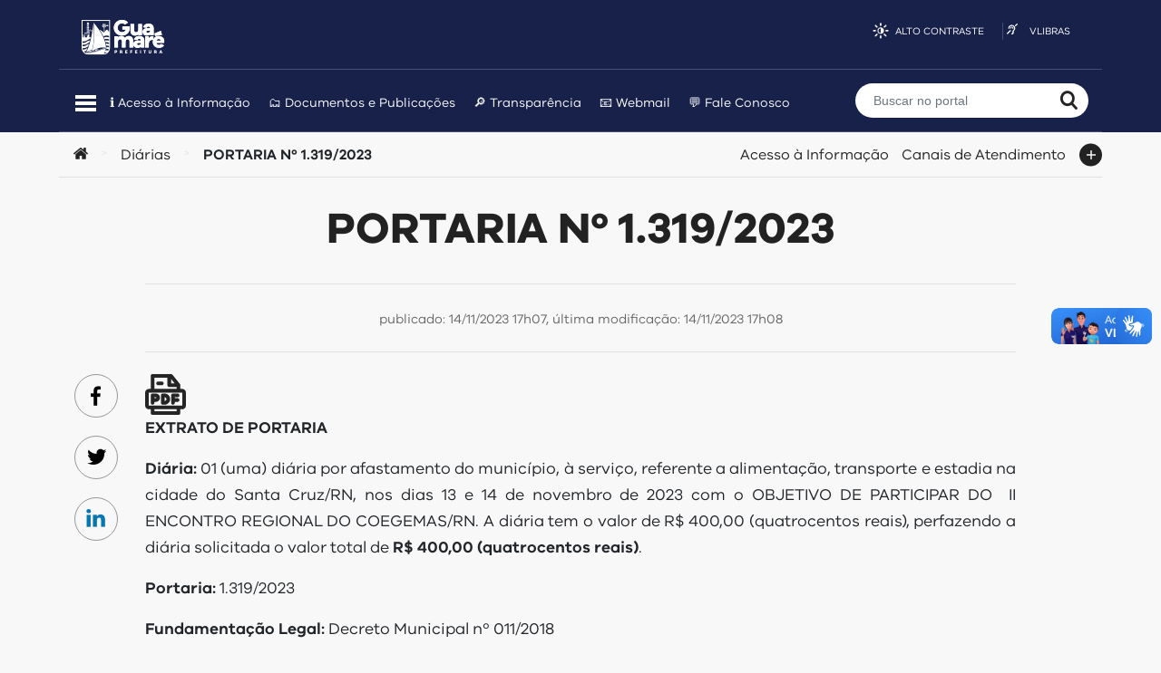

--- FILE ---
content_type: text/html; charset=UTF-8
request_url: https://guamare.rn.gov.br/portaria-no1-319-2023/
body_size: 15528
content:
<!doctype html>
<html lang="pt-BR">
<head>
	<meta charset="UTF-8">
	<meta http-equiv="x-ua-compatible" content="ie=edge">
	<meta name="viewport" content="width=device-width, initial-scale=1.0, maximum-scale=1.0, user-scalable=no" />
	<meta http-equiv="ScreenOrientation" content="autoRotate:disabled">


	<link rel="profile" href="https://gmpg.org/xfn/11">
	<link rel="apple-touch-icon" sizes="180x180" href="https://guamare.rn.gov.br/wp-content/themes/idgmr/assets/img/favicons/apple-touch-icon.png" />
	<link rel="icon" type="image/png" sizes="32x32" href="https://guamare.rn.gov.br/wp-content/themes/idgmr/assets/img/favicons/favicon-32x32.png" />
	<link rel="icon" type="image/png" sizes="16x16" href="https://guamare.rn.gov.br/wp-content/themes/idgmr/assets/img/favicons/favicon-16x16.png" />
	<link rel="manifest" href="https://guamare.rn.gov.br/wp-content/themes/idgmr/assets/manifest.json" />

	<title>PORTARIA Nº 1.319/2023 &#8211; Prefeitura de Guamaré</title>
<meta name='robots' content='max-image-preview:large' />
<link rel='dns-prefetch' href='//barra.brasil.gov.br' />
<link rel='dns-prefetch' href='//www.googletagmanager.com' />
<link rel="alternate" type="application/rss+xml" title="Feed para Prefeitura de Guamaré &raquo;" href="https://guamare.rn.gov.br/feed/" />
<link rel="alternate" type="application/rss+xml" title="Feed de comentários para Prefeitura de Guamaré &raquo;" href="https://guamare.rn.gov.br/comments/feed/" />
<script type="text/javascript">
/* <![CDATA[ */
window._wpemojiSettings = {"baseUrl":"https:\/\/s.w.org\/images\/core\/emoji\/15.0.3\/72x72\/","ext":".png","svgUrl":"https:\/\/s.w.org\/images\/core\/emoji\/15.0.3\/svg\/","svgExt":".svg","source":{"concatemoji":"https:\/\/guamare.rn.gov.br\/wp-includes\/js\/wp-emoji-release.min.js?ver=6.5.7"}};
/*! This file is auto-generated */
!function(i,n){var o,s,e;function c(e){try{var t={supportTests:e,timestamp:(new Date).valueOf()};sessionStorage.setItem(o,JSON.stringify(t))}catch(e){}}function p(e,t,n){e.clearRect(0,0,e.canvas.width,e.canvas.height),e.fillText(t,0,0);var t=new Uint32Array(e.getImageData(0,0,e.canvas.width,e.canvas.height).data),r=(e.clearRect(0,0,e.canvas.width,e.canvas.height),e.fillText(n,0,0),new Uint32Array(e.getImageData(0,0,e.canvas.width,e.canvas.height).data));return t.every(function(e,t){return e===r[t]})}function u(e,t,n){switch(t){case"flag":return n(e,"\ud83c\udff3\ufe0f\u200d\u26a7\ufe0f","\ud83c\udff3\ufe0f\u200b\u26a7\ufe0f")?!1:!n(e,"\ud83c\uddfa\ud83c\uddf3","\ud83c\uddfa\u200b\ud83c\uddf3")&&!n(e,"\ud83c\udff4\udb40\udc67\udb40\udc62\udb40\udc65\udb40\udc6e\udb40\udc67\udb40\udc7f","\ud83c\udff4\u200b\udb40\udc67\u200b\udb40\udc62\u200b\udb40\udc65\u200b\udb40\udc6e\u200b\udb40\udc67\u200b\udb40\udc7f");case"emoji":return!n(e,"\ud83d\udc26\u200d\u2b1b","\ud83d\udc26\u200b\u2b1b")}return!1}function f(e,t,n){var r="undefined"!=typeof WorkerGlobalScope&&self instanceof WorkerGlobalScope?new OffscreenCanvas(300,150):i.createElement("canvas"),a=r.getContext("2d",{willReadFrequently:!0}),o=(a.textBaseline="top",a.font="600 32px Arial",{});return e.forEach(function(e){o[e]=t(a,e,n)}),o}function t(e){var t=i.createElement("script");t.src=e,t.defer=!0,i.head.appendChild(t)}"undefined"!=typeof Promise&&(o="wpEmojiSettingsSupports",s=["flag","emoji"],n.supports={everything:!0,everythingExceptFlag:!0},e=new Promise(function(e){i.addEventListener("DOMContentLoaded",e,{once:!0})}),new Promise(function(t){var n=function(){try{var e=JSON.parse(sessionStorage.getItem(o));if("object"==typeof e&&"number"==typeof e.timestamp&&(new Date).valueOf()<e.timestamp+604800&&"object"==typeof e.supportTests)return e.supportTests}catch(e){}return null}();if(!n){if("undefined"!=typeof Worker&&"undefined"!=typeof OffscreenCanvas&&"undefined"!=typeof URL&&URL.createObjectURL&&"undefined"!=typeof Blob)try{var e="postMessage("+f.toString()+"("+[JSON.stringify(s),u.toString(),p.toString()].join(",")+"));",r=new Blob([e],{type:"text/javascript"}),a=new Worker(URL.createObjectURL(r),{name:"wpTestEmojiSupports"});return void(a.onmessage=function(e){c(n=e.data),a.terminate(),t(n)})}catch(e){}c(n=f(s,u,p))}t(n)}).then(function(e){for(var t in e)n.supports[t]=e[t],n.supports.everything=n.supports.everything&&n.supports[t],"flag"!==t&&(n.supports.everythingExceptFlag=n.supports.everythingExceptFlag&&n.supports[t]);n.supports.everythingExceptFlag=n.supports.everythingExceptFlag&&!n.supports.flag,n.DOMReady=!1,n.readyCallback=function(){n.DOMReady=!0}}).then(function(){return e}).then(function(){var e;n.supports.everything||(n.readyCallback(),(e=n.source||{}).concatemoji?t(e.concatemoji):e.wpemoji&&e.twemoji&&(t(e.twemoji),t(e.wpemoji)))}))}((window,document),window._wpemojiSettings);
/* ]]> */
</script>

<style id='wp-emoji-styles-inline-css' type='text/css'>

	img.wp-smiley, img.emoji {
		display: inline !important;
		border: none !important;
		box-shadow: none !important;
		height: 1em !important;
		width: 1em !important;
		margin: 0 0.07em !important;
		vertical-align: -0.1em !important;
		background: none !important;
		padding: 0 !important;
	}
</style>
<link rel='stylesheet' id='wp-block-library-css' href='https://guamare.rn.gov.br/wp-includes/css/dist/block-library/style.min.css?ver=6.5.7' type='text/css' media='all' />
<style id='filebird-block-filebird-gallery-style-inline-css' type='text/css'>
ul.filebird-block-filebird-gallery{margin:auto!important;padding:0!important;width:100%}ul.filebird-block-filebird-gallery.layout-grid{display:grid;grid-gap:20px;align-items:stretch;grid-template-columns:repeat(var(--columns),1fr);justify-items:stretch}ul.filebird-block-filebird-gallery.layout-grid li img{border:1px solid #ccc;box-shadow:2px 2px 6px 0 rgba(0,0,0,.3);height:100%;max-width:100%;-o-object-fit:cover;object-fit:cover;width:100%}ul.filebird-block-filebird-gallery.layout-masonry{-moz-column-count:var(--columns);-moz-column-gap:var(--space);column-gap:var(--space);-moz-column-width:var(--min-width);columns:var(--min-width) var(--columns);display:block;overflow:auto}ul.filebird-block-filebird-gallery.layout-masonry li{margin-bottom:var(--space)}ul.filebird-block-filebird-gallery li{list-style:none}ul.filebird-block-filebird-gallery li figure{height:100%;margin:0;padding:0;position:relative;width:100%}ul.filebird-block-filebird-gallery li figure figcaption{background:linear-gradient(0deg,rgba(0,0,0,.7),rgba(0,0,0,.3) 70%,transparent);bottom:0;box-sizing:border-box;color:#fff;font-size:.8em;margin:0;max-height:100%;overflow:auto;padding:3em .77em .7em;position:absolute;text-align:center;width:100%;z-index:2}ul.filebird-block-filebird-gallery li figure figcaption a{color:inherit}

</style>
<style id='classic-theme-styles-inline-css' type='text/css'>
/*! This file is auto-generated */
.wp-block-button__link{color:#fff;background-color:#32373c;border-radius:9999px;box-shadow:none;text-decoration:none;padding:calc(.667em + 2px) calc(1.333em + 2px);font-size:1.125em}.wp-block-file__button{background:#32373c;color:#fff;text-decoration:none}
</style>
<style id='global-styles-inline-css' type='text/css'>
body{--wp--preset--color--black: #000000;--wp--preset--color--cyan-bluish-gray: #abb8c3;--wp--preset--color--white: #ffffff;--wp--preset--color--pale-pink: #f78da7;--wp--preset--color--vivid-red: #cf2e2e;--wp--preset--color--luminous-vivid-orange: #ff6900;--wp--preset--color--luminous-vivid-amber: #fcb900;--wp--preset--color--light-green-cyan: #7bdcb5;--wp--preset--color--vivid-green-cyan: #00d084;--wp--preset--color--pale-cyan-blue: #8ed1fc;--wp--preset--color--vivid-cyan-blue: #0693e3;--wp--preset--color--vivid-purple: #9b51e0;--wp--preset--gradient--vivid-cyan-blue-to-vivid-purple: linear-gradient(135deg,rgba(6,147,227,1) 0%,rgb(155,81,224) 100%);--wp--preset--gradient--light-green-cyan-to-vivid-green-cyan: linear-gradient(135deg,rgb(122,220,180) 0%,rgb(0,208,130) 100%);--wp--preset--gradient--luminous-vivid-amber-to-luminous-vivid-orange: linear-gradient(135deg,rgba(252,185,0,1) 0%,rgba(255,105,0,1) 100%);--wp--preset--gradient--luminous-vivid-orange-to-vivid-red: linear-gradient(135deg,rgba(255,105,0,1) 0%,rgb(207,46,46) 100%);--wp--preset--gradient--very-light-gray-to-cyan-bluish-gray: linear-gradient(135deg,rgb(238,238,238) 0%,rgb(169,184,195) 100%);--wp--preset--gradient--cool-to-warm-spectrum: linear-gradient(135deg,rgb(74,234,220) 0%,rgb(151,120,209) 20%,rgb(207,42,186) 40%,rgb(238,44,130) 60%,rgb(251,105,98) 80%,rgb(254,248,76) 100%);--wp--preset--gradient--blush-light-purple: linear-gradient(135deg,rgb(255,206,236) 0%,rgb(152,150,240) 100%);--wp--preset--gradient--blush-bordeaux: linear-gradient(135deg,rgb(254,205,165) 0%,rgb(254,45,45) 50%,rgb(107,0,62) 100%);--wp--preset--gradient--luminous-dusk: linear-gradient(135deg,rgb(255,203,112) 0%,rgb(199,81,192) 50%,rgb(65,88,208) 100%);--wp--preset--gradient--pale-ocean: linear-gradient(135deg,rgb(255,245,203) 0%,rgb(182,227,212) 50%,rgb(51,167,181) 100%);--wp--preset--gradient--electric-grass: linear-gradient(135deg,rgb(202,248,128) 0%,rgb(113,206,126) 100%);--wp--preset--gradient--midnight: linear-gradient(135deg,rgb(2,3,129) 0%,rgb(40,116,252) 100%);--wp--preset--font-size--small: 13px;--wp--preset--font-size--medium: 20px;--wp--preset--font-size--large: 36px;--wp--preset--font-size--x-large: 42px;--wp--preset--spacing--20: 0.44rem;--wp--preset--spacing--30: 0.67rem;--wp--preset--spacing--40: 1rem;--wp--preset--spacing--50: 1.5rem;--wp--preset--spacing--60: 2.25rem;--wp--preset--spacing--70: 3.38rem;--wp--preset--spacing--80: 5.06rem;--wp--preset--shadow--natural: 6px 6px 9px rgba(0, 0, 0, 0.2);--wp--preset--shadow--deep: 12px 12px 50px rgba(0, 0, 0, 0.4);--wp--preset--shadow--sharp: 6px 6px 0px rgba(0, 0, 0, 0.2);--wp--preset--shadow--outlined: 6px 6px 0px -3px rgba(255, 255, 255, 1), 6px 6px rgba(0, 0, 0, 1);--wp--preset--shadow--crisp: 6px 6px 0px rgba(0, 0, 0, 1);}:where(.is-layout-flex){gap: 0.5em;}:where(.is-layout-grid){gap: 0.5em;}body .is-layout-flex{display: flex;}body .is-layout-flex{flex-wrap: wrap;align-items: center;}body .is-layout-flex > *{margin: 0;}body .is-layout-grid{display: grid;}body .is-layout-grid > *{margin: 0;}:where(.wp-block-columns.is-layout-flex){gap: 2em;}:where(.wp-block-columns.is-layout-grid){gap: 2em;}:where(.wp-block-post-template.is-layout-flex){gap: 1.25em;}:where(.wp-block-post-template.is-layout-grid){gap: 1.25em;}.has-black-color{color: var(--wp--preset--color--black) !important;}.has-cyan-bluish-gray-color{color: var(--wp--preset--color--cyan-bluish-gray) !important;}.has-white-color{color: var(--wp--preset--color--white) !important;}.has-pale-pink-color{color: var(--wp--preset--color--pale-pink) !important;}.has-vivid-red-color{color: var(--wp--preset--color--vivid-red) !important;}.has-luminous-vivid-orange-color{color: var(--wp--preset--color--luminous-vivid-orange) !important;}.has-luminous-vivid-amber-color{color: var(--wp--preset--color--luminous-vivid-amber) !important;}.has-light-green-cyan-color{color: var(--wp--preset--color--light-green-cyan) !important;}.has-vivid-green-cyan-color{color: var(--wp--preset--color--vivid-green-cyan) !important;}.has-pale-cyan-blue-color{color: var(--wp--preset--color--pale-cyan-blue) !important;}.has-vivid-cyan-blue-color{color: var(--wp--preset--color--vivid-cyan-blue) !important;}.has-vivid-purple-color{color: var(--wp--preset--color--vivid-purple) !important;}.has-black-background-color{background-color: var(--wp--preset--color--black) !important;}.has-cyan-bluish-gray-background-color{background-color: var(--wp--preset--color--cyan-bluish-gray) !important;}.has-white-background-color{background-color: var(--wp--preset--color--white) !important;}.has-pale-pink-background-color{background-color: var(--wp--preset--color--pale-pink) !important;}.has-vivid-red-background-color{background-color: var(--wp--preset--color--vivid-red) !important;}.has-luminous-vivid-orange-background-color{background-color: var(--wp--preset--color--luminous-vivid-orange) !important;}.has-luminous-vivid-amber-background-color{background-color: var(--wp--preset--color--luminous-vivid-amber) !important;}.has-light-green-cyan-background-color{background-color: var(--wp--preset--color--light-green-cyan) !important;}.has-vivid-green-cyan-background-color{background-color: var(--wp--preset--color--vivid-green-cyan) !important;}.has-pale-cyan-blue-background-color{background-color: var(--wp--preset--color--pale-cyan-blue) !important;}.has-vivid-cyan-blue-background-color{background-color: var(--wp--preset--color--vivid-cyan-blue) !important;}.has-vivid-purple-background-color{background-color: var(--wp--preset--color--vivid-purple) !important;}.has-black-border-color{border-color: var(--wp--preset--color--black) !important;}.has-cyan-bluish-gray-border-color{border-color: var(--wp--preset--color--cyan-bluish-gray) !important;}.has-white-border-color{border-color: var(--wp--preset--color--white) !important;}.has-pale-pink-border-color{border-color: var(--wp--preset--color--pale-pink) !important;}.has-vivid-red-border-color{border-color: var(--wp--preset--color--vivid-red) !important;}.has-luminous-vivid-orange-border-color{border-color: var(--wp--preset--color--luminous-vivid-orange) !important;}.has-luminous-vivid-amber-border-color{border-color: var(--wp--preset--color--luminous-vivid-amber) !important;}.has-light-green-cyan-border-color{border-color: var(--wp--preset--color--light-green-cyan) !important;}.has-vivid-green-cyan-border-color{border-color: var(--wp--preset--color--vivid-green-cyan) !important;}.has-pale-cyan-blue-border-color{border-color: var(--wp--preset--color--pale-cyan-blue) !important;}.has-vivid-cyan-blue-border-color{border-color: var(--wp--preset--color--vivid-cyan-blue) !important;}.has-vivid-purple-border-color{border-color: var(--wp--preset--color--vivid-purple) !important;}.has-vivid-cyan-blue-to-vivid-purple-gradient-background{background: var(--wp--preset--gradient--vivid-cyan-blue-to-vivid-purple) !important;}.has-light-green-cyan-to-vivid-green-cyan-gradient-background{background: var(--wp--preset--gradient--light-green-cyan-to-vivid-green-cyan) !important;}.has-luminous-vivid-amber-to-luminous-vivid-orange-gradient-background{background: var(--wp--preset--gradient--luminous-vivid-amber-to-luminous-vivid-orange) !important;}.has-luminous-vivid-orange-to-vivid-red-gradient-background{background: var(--wp--preset--gradient--luminous-vivid-orange-to-vivid-red) !important;}.has-very-light-gray-to-cyan-bluish-gray-gradient-background{background: var(--wp--preset--gradient--very-light-gray-to-cyan-bluish-gray) !important;}.has-cool-to-warm-spectrum-gradient-background{background: var(--wp--preset--gradient--cool-to-warm-spectrum) !important;}.has-blush-light-purple-gradient-background{background: var(--wp--preset--gradient--blush-light-purple) !important;}.has-blush-bordeaux-gradient-background{background: var(--wp--preset--gradient--blush-bordeaux) !important;}.has-luminous-dusk-gradient-background{background: var(--wp--preset--gradient--luminous-dusk) !important;}.has-pale-ocean-gradient-background{background: var(--wp--preset--gradient--pale-ocean) !important;}.has-electric-grass-gradient-background{background: var(--wp--preset--gradient--electric-grass) !important;}.has-midnight-gradient-background{background: var(--wp--preset--gradient--midnight) !important;}.has-small-font-size{font-size: var(--wp--preset--font-size--small) !important;}.has-medium-font-size{font-size: var(--wp--preset--font-size--medium) !important;}.has-large-font-size{font-size: var(--wp--preset--font-size--large) !important;}.has-x-large-font-size{font-size: var(--wp--preset--font-size--x-large) !important;}
.wp-block-navigation a:where(:not(.wp-element-button)){color: inherit;}
:where(.wp-block-post-template.is-layout-flex){gap: 1.25em;}:where(.wp-block-post-template.is-layout-grid){gap: 1.25em;}
:where(.wp-block-columns.is-layout-flex){gap: 2em;}:where(.wp-block-columns.is-layout-grid){gap: 2em;}
.wp-block-pullquote{font-size: 1.5em;line-height: 1.6;}
</style>
<link rel='stylesheet' id='bold-timeline-css' href='https://guamare.rn.gov.br/wp-content/plugins/bold-timeline/style.css?ver=6.5.7' type='text/css' media='all' />
<link rel='stylesheet' id='contact-form-7-css' href='https://guamare.rn.gov.br/wp-content/plugins/contact-form-7/includes/css/styles.css?ver=5.9.6' type='text/css' media='all' />
<link rel='stylesheet' id='dashicons-css' href='https://guamare.rn.gov.br/wp-includes/css/dashicons.min.css?ver=6.5.7' type='text/css' media='all' />
<link rel='stylesheet' id='easy_docs-styles-css' href='https://guamare.rn.gov.br/wp-content/plugins/easy-docs/assets/css/easy-docs-styles.css?ver=6.5.7' type='text/css' media='all' />
<link rel='stylesheet' id='gov-schedules-styles-css' href='https://guamare.rn.gov.br/wp-content/plugins/gov-schedules/assets/css/gov-schedules.css?ver=6.5.7' type='text/css' media='all' />
<link rel='stylesheet' id='pdf-generator-for-wp-css' href='https://guamare.rn.gov.br/wp-content/plugins/pdf-generator-for-wp/public/src/scss/pdf-generator-for-wp-public.css?ver=1.4.0' type='text/css' media='all' />
<link rel='stylesheet' id='thickbox-css' href='https://guamare.rn.gov.br/wp-includes/js/thickbox/thickbox.css?ver=6.5.7' type='text/css' media='all' />
<link rel='stylesheet' id='pdf-generator-for-wpcommon-css' href='https://guamare.rn.gov.br/wp-content/plugins/pdf-generator-for-wp/common/src/scss/pdf-generator-for-wp-common.css?ver=1.4.0' type='text/css' media='all' />
<link rel='stylesheet' id='sow-cta-main-css' href='https://guamare.rn.gov.br/wp-content/plugins/so-widgets-bundle/widgets/cta/css/style.css?ver=1.64.2' type='text/css' media='all' />
<link rel='stylesheet' id='sow-cta-default-57874ef55d16-css' href='https://guamare.rn.gov.br/wp-content/uploads/siteorigin-widgets/sow-cta-default-57874ef55d16.css?ver=6.5.7' type='text/css' media='all' />
<link rel='stylesheet' id='idg-wp-style-css' href='https://guamare.rn.gov.br/wp-content/themes/idgmr/assets/stylesheets/dist/bundle.min.css?ver=1.7' type='text/css' media='all' />
<link rel='stylesheet' id='newsletter-css' href='https://guamare.rn.gov.br/wp-content/plugins/newsletter/style.css?ver=8.6.4' type='text/css' media='all' />
<link rel='stylesheet' id='photonic-slider-css' href='https://guamare.rn.gov.br/wp-content/plugins/photonic/include/ext/splide/splide.min.css?ver=20241228-61811' type='text/css' media='all' />
<link rel='stylesheet' id='photonic-lightbox-css' href='https://guamare.rn.gov.br/wp-content/plugins/photonic/include/ext/baguettebox/baguettebox.min.css?ver=20241228-61811' type='text/css' media='all' />
<link rel='stylesheet' id='photonic-css' href='https://guamare.rn.gov.br/wp-content/plugins/photonic/include/css/front-end/core/photonic.min.css?ver=20241228-61811' type='text/css' media='all' />
<style id='photonic-inline-css' type='text/css'>
/* Retrieved from saved CSS */
.photonic-panel { background:  rgb(17,17,17)  !important;

	border-top: none;
	border-right: none;
	border-bottom: none;
	border-left: none;
 }
.photonic-flickr-stream .photonic-pad-photosets { margin: 10px; }
.photonic-flickr-stream .photonic-pad-galleries { margin: 10px; }
.photonic-flickr-stream .photonic-pad-photos { padding: 5px 10px; }
.photonic-google-stream .photonic-pad-photos { padding: 5px 10px; }
.photonic-zenfolio-stream .photonic-pad-photos { padding: 5px 10px; }
.photonic-zenfolio-stream .photonic-pad-photosets { margin: 5px 10px; }
.photonic-smug-stream .photonic-pad-albums { margin: 10px; }
.photonic-smug-stream .photonic-pad-photos { padding: 5px 10px; }
.photonic-random-layout .photonic-thumb { padding: 2px}
.photonic-masonry-layout .photonic-thumb { padding: 2px}
.photonic-mosaic-layout .photonic-thumb { padding: 2px}

</style>
<script type="text/javascript" src="https://guamare.rn.gov.br/wp-includes/js/jquery/jquery.min.js?ver=3.7.1" id="jquery-core-js"></script>
<script type="text/javascript" src="https://guamare.rn.gov.br/wp-includes/js/jquery/jquery-migrate.min.js?ver=3.4.1" id="jquery-migrate-js"></script>
<script type="text/javascript" src="https://guamare.rn.gov.br/wp-content/plugins/bold-timeline/assets/js/bold-timeline.js?ver=6.5.7" id="bold-timeline-js"></script>
<script type="text/javascript" id="pdf-generator-for-wppublic-js-js-extra">
/* <![CDATA[ */
var pgfw_public_param = {"ajaxurl":"https:\/\/guamare.rn.gov.br\/wp-admin\/admin-ajax.php"};
/* ]]> */
</script>
<script type="text/javascript" src="https://guamare.rn.gov.br/wp-content/plugins/pdf-generator-for-wp/public/src/js/pdf-generator-for-wp-public.js?ver=1.4.0" id="pdf-generator-for-wppublic-js-js"></script>
<script type="text/javascript" id="pdf-generator-for-wpcommon-js-extra">
/* <![CDATA[ */
var pgfw_common_param = {"ajaxurl":"https:\/\/guamare.rn.gov.br\/wp-admin\/admin-ajax.php","nonce":"0161efa5ec","loader":"https:\/\/guamare.rn.gov.br\/wp-content\/plugins\/pdf-generator-for-wp\/admin\/src\/images\/loader.gif","processing_html":"<span style=\"color:#1e73be;\">Please wait....<\/span>","email_submit_error":"<span style=\"color:#8e4b86;\">Some unexpected error occurred. Kindly Resubmit again<\/span>"};
/* ]]> */
</script>
<script type="text/javascript" src="https://guamare.rn.gov.br/wp-content/plugins/pdf-generator-for-wp/common/src/js/pdf-generator-for-wp-common.js?ver=1.4.0" id="pdf-generator-for-wpcommon-js"></script>
<script type="text/javascript" src="https://guamare.rn.gov.br/wp-content/plugins/so-widgets-bundle/widgets/cta/js/cta.min.js?ver=1.64.2" id="sow-cta-main-js"></script>

<!-- Snippet da tag do Google (gtag.js) adicionado pelo Site Kit -->

<!-- Snippet do Google Analytics adicionado pelo Site Kit -->
<script type="text/javascript" src="https://www.googletagmanager.com/gtag/js?id=G-B1PP8BLJ4F" id="google_gtagjs-js" async></script>
<script type="text/javascript" id="google_gtagjs-js-after">
/* <![CDATA[ */
window.dataLayer = window.dataLayer || [];function gtag(){dataLayer.push(arguments);}
gtag("set","linker",{"domains":["guamare.rn.gov.br"]});
gtag("js", new Date());
gtag("set", "developer_id.dZTNiMT", true);
gtag("config", "G-B1PP8BLJ4F");
/* ]]> */
</script>

<!-- Fim do snippet da tag do Google (gtag.js) adicionado pelo Site Kit -->
<link rel="https://api.w.org/" href="https://guamare.rn.gov.br/wp-json/" /><link rel="alternate" type="application/json" href="https://guamare.rn.gov.br/wp-json/wp/v2/posts/16831" /><link rel="EditURI" type="application/rsd+xml" title="RSD" href="https://guamare.rn.gov.br/xmlrpc.php?rsd" />
<meta name="generator" content="WordPress 6.5.7" />
<link rel="canonical" href="https://guamare.rn.gov.br/portaria-no1-319-2023/" />
<link rel='shortlink' href='https://guamare.rn.gov.br/?p=16831' />
<link rel="alternate" type="application/json+oembed" href="https://guamare.rn.gov.br/wp-json/oembed/1.0/embed?url=https%3A%2F%2Fguamare.rn.gov.br%2Fportaria-no1-319-2023%2F" />
<link rel="alternate" type="text/xml+oembed" href="https://guamare.rn.gov.br/wp-json/oembed/1.0/embed?url=https%3A%2F%2Fguamare.rn.gov.br%2Fportaria-no1-319-2023%2F&#038;format=xml" />
		<script>
		// Select the node that will be observed for mutations
		const targetNode = document.documentElement;

		// Options for the observer (which mutations to observe)
		const config = { attributes: false, childList: true, subtree: true };
		
		var bold_timeline_item_button_done = false;
		var css_override_item_done = false;
		var css_override_group_done = false;
		var css_override_container_done = false;

		// Callback function to execute when mutations are observed
		const callback = function( mutationsList, observer ) {
			for ( let mutation of mutationsList ) {
				if ( mutation.type === 'childList' ) {
					if ( typeof jQuery !== 'undefined' && jQuery( '.bold_timeline_item_button' ).length > 0 && ! bold_timeline_item_button_done ) {
						bold_timeline_item_button_done = true;
						jQuery( '.bold_timeline_item_button' ).each( function() {
							var css_override = jQuery( this ).data( 'css-override' );
							if ( css_override != '' ) {
								var id = jQuery( this ).attr( 'id' );
								css_override = css_override.replace( /(\.bold_timeline_item_button)([\.\{\s])/g, '.bold_timeline_item_button#' + id + '$2' );
								var head = document.getElementsByTagName( 'head' )[0];
								var style = document.createElement( 'style' );
								style.appendChild( document.createTextNode( css_override ) );
								head.appendChild( style );
							}
						});
					}
					if ( typeof jQuery !== 'undefined' && jQuery( '.bold_timeline_item' ).length > 0 && ! css_override_item_done ) {
						css_override_item_done = true;
						jQuery( '.bold_timeline_item' ).each( function() {
							var css_override = jQuery( this ).data( 'css-override' );
							if ( css_override != '' ) {
								var id = jQuery( this ).attr( 'id' );
								css_override = css_override.replace( /(\.bold_timeline_item)([\.\{\s])/g, '.bold_timeline_item#' + id + '$2' );
								var head = document.getElementsByTagName( 'head' )[0];
								var style = document.createElement( 'style' );
								style.appendChild( document.createTextNode( css_override ) );
								head.appendChild( style );
							}
						});
					}
					if ( typeof jQuery !== 'undefined' && jQuery( '.bold_timeline_group' ).length > 0 && ! css_override_group_done ) {
						css_override_group_done = true;
						jQuery( '.bold_timeline_group' ).each( function() {
							var css_override = jQuery( this ).data( 'css-override' );
							if ( css_override != '' ) {
								var id = jQuery( this ).attr( 'id' );
								css_override = css_override.replace( /(\.bold_timeline_group)([\.\{\s])/g, '.bold_timeline_group#' + id + '$2' );
								var head = document.getElementsByTagName( 'head' )[0];
								var style = document.createElement( 'style' );
								style.appendChild( document.createTextNode( css_override ) );
								head.appendChild( style );
							}
						});
					}
					if ( typeof jQuery !== 'undefined' && jQuery( '.bold_timeline_container' ).length > 0 && ! css_override_container_done ) {
						css_override_container_done = true;
						jQuery( '.bold_timeline_container' ).each( function() {
							var css_override = jQuery( this ).data( 'css-override' );
							if ( css_override != '' ) {
								var id = jQuery( this ).attr( 'id' );
								css_override = css_override.replace( /(\.bold_timeline_container)([\.\{\s])/g, '#' + id + '$2' );
								var head = document.getElementsByTagName( 'head' )[0];
								var style = document.createElement( 'style' );
								style.appendChild( document.createTextNode( css_override ) );
								head.appendChild( style );
							}
						});
					}
				}
			}
		};

		// Create an observer instance linked to the callback function
		const observer = new MutationObserver(callback);

		// Start observing the target node for configured mutations
		observer.observe(targetNode, config);

		// Later, you can stop observing
		document.addEventListener( 'DOMContentLoaded', function() { observer.disconnect(); }, false );

		</script>
	<meta name="generator" content="Site Kit by Google 1.144.0" /><link rel="icon" href="https://guamare.rn.gov.br/wp-content/uploads/2023/01/cropped-favicon_gmr-1-32x32.png" sizes="32x32" />
<link rel="icon" href="https://guamare.rn.gov.br/wp-content/uploads/2023/01/cropped-favicon_gmr-1-192x192.png" sizes="192x192" />
<link rel="apple-touch-icon" href="https://guamare.rn.gov.br/wp-content/uploads/2023/01/cropped-favicon_gmr-1-180x180.png" />
<meta name="msapplication-TileImage" content="https://guamare.rn.gov.br/wp-content/uploads/2023/01/cropped-favicon_gmr-1-270x270.png" />
</head>

<body class="post-template-default single single-post postid-16831 single-format-standard ">

<a class="skip-link sr-only" href="#main">
    Ir para o conteúdo</a>

<header id="main-header">

	<div class="container">					
		<div class="row">
<div class="col-md-6 col-lg-8 title-wrapper">
				<h1 class="site-title mt-0 mb-0"><a href="https://guamare.rn.gov.br/" rel="home"><img src="https://guamare.rn.gov.br/logo_large.png" alt="Prefeitura de Guamaré"></a></h1>
			</div>
			<div class="col-md-6 col-lg-4 d-none d-md-block">
				<ul id="accessibility-bar" class="text-right">
					<li class="high-contrast">
						<a href="#" id="high-contrast-btn">Alto contraste</a>
					</li>
					<li class="vlibras">
						<a href="http://www.vlibras.gov.br/" target="_blank">VLibras</a>
					</li>
				</ul>
			</div>
		</div>
		
		<div class="row">
			<div class="col-sm-1 col-md-8 col-lg-9 menu-wrapper">
				<nav id="featured-links">
					<button id="menu-toggle">
						<span>Menu Principal</span>
						<span></span>
						<span></span>
					</button>

					<ul id="menu-menu-principal" class="nav d-none d-md-flex"><li id="menu-item-2169" class="menu-item menu-item-type-post_type menu-item-object-page menu-item-2169"><a href="https://guamare.rn.gov.br/acesso-a-informacao/">ℹ️ Acesso à Informação</a></li>
<li id="menu-item-18445" class="menu-item menu-item-type-post_type menu-item-object-page menu-item-18445"><a href="https://guamare.rn.gov.br/publicacoes/">🗂️ Documentos e Publicações</a></li>
<li id="menu-item-2571" class="menu-item menu-item-type-post_type menu-item-object-page menu-item-2571"><a href="https://guamare.rn.gov.br/transparencia/">🔎 Transparência</a></li>
<li id="menu-item-13231" class="menu-item menu-item-type-custom menu-item-object-custom menu-item-13231"><a href="http://outlook.office.com/">📧 Webmail</a></li>
<li id="menu-item-2685" class="menu-item menu-item-type-post_type menu-item-object-page menu-item-2685"><a href="https://guamare.rn.gov.br/canais-de-atendimento/fale-conosco/">💬 Fale Conosco</a></li>
</ul>				</nav>
			</div>
			<div class="col-sm-11 col-md-4 col-lg-3 search-wrapper hide-mobile">
				
<form role="search" method="get" id="main-search" action="https://guamare.rn.gov.br/">
	<div class="input-group">
		<input type="search" class="form-control" placeholder="Buscar no portal" value="" name="s" >
		<div class="input-group-append">
			<button class="btn" type="submit">
				<span class="sr-only">Buscar no portal</span>
			</button>
		</div>
	</div>
</form>
			</div>
		</div>
		<div id="menu-wrapper" class="clearfix">
			<div class="menu-content container">

					<div class="menu-header hide-desktop">
						<button type="button" class="close-menu icon-close"></button>
						<h2 class="site-title"><a href="https://guamare.rn.gov.br/" rel="home">Prefeitura de Guamaré</a></h2>
						<div class="search-wrapper">
							
<form role="search" method="get" id="main-search" action="https://guamare.rn.gov.br/">
	<div class="input-group">
		<input type="search" class="form-control" placeholder="Buscar no portal" value="" name="s" >
		<div class="input-group-append">
			<button class="btn" type="submit">
				<span class="sr-only">Buscar no portal</span>
			</button>
		</div>
	</div>
</form>
						</div>
					</div>

					<div class="menu-body scrollTarget">
						<div class="row">
							<div id="nav_menu-3" class="col widget_nav_menu"><div class="menu-col"><h3 class="menu-title">Institucional</h3><div class="menu-prefeitura-container"><ul id="menu-prefeitura" class="menu"><li id="menu-item-2045" class="menu-item menu-item-type-post_type menu-item-object-page menu-item-2045"><a href="https://guamare.rn.gov.br/prefeitura/nossa-historia/">⏳ Nossa História</a></li>
<li id="menu-item-2413" class="menu-item menu-item-type-post_type menu-item-object-page menu-item-2413"><a href="https://guamare.rn.gov.br/prefeitura/simbolos-municipais/">🏳️ Símbolos Municipais</a></li>
<li id="menu-item-2140" class="menu-item menu-item-type-post_type menu-item-object-page menu-item-2140"><a href="https://guamare.rn.gov.br/prefeitura/prediospublicos/">🏢 Palácios e Prédios Públicos</a></li>
<li id="menu-item-18619" class="menu-item menu-item-type-post_type menu-item-object-page menu-item-18619"><a href="https://guamare.rn.gov.br/prefeitura/prefeito/">👤 Prefeito</a></li>
<li id="menu-item-18618" class="menu-item menu-item-type-post_type menu-item-object-page menu-item-18618"><a href="https://guamare.rn.gov.br/prefeitura/vice/">👤 Vice-Prefeita</a></li>
<li id="menu-item-18617" class="menu-item menu-item-type-post_type menu-item-object-page menu-item-18617"><a href="https://guamare.rn.gov.br/prefeitura/secretarias/">🏬 Secretarias e Órgãos</a></li>
<li id="menu-item-533" class="menu-item menu-item-type-post_type menu-item-object-page menu-item-533"><a href="https://guamare.rn.gov.br/prefeitura/estrutura-organizacional/">🗂 Estrutura Organizacional</a></li>
<li id="menu-item-689" class="menu-item menu-item-type-post_type menu-item-object-page menu-item-689"><a href="https://guamare.rn.gov.br/acesso-a-informacao/">ℹ️ Acesso à Informação</a></li>
<li id="menu-item-2561" class="menu-item menu-item-type-post_type menu-item-object-page menu-item-2561"><a href="https://guamare.rn.gov.br/contaspublicas/">💰 Responsabilidade Fiscal</a></li>
</ul></div></div></div><div id="nav_menu-6" class="col widget_nav_menu"><div class="menu-col"><h3 class="menu-title">Central de Conteúdo</h3><div class="menu-centrais-de-conteudo-container"><ul id="menu-centrais-de-conteudo" class="menu"><li id="menu-item-449" class="menu-item menu-item-type-taxonomy menu-item-object-category menu-item-449"><a href="https://guamare.rn.gov.br/category/noticias/">🗞 Todas as Notícias</a></li>
<li id="menu-item-18610" class="menu-item menu-item-type-post_type_archive menu-item-object-event menu-item-18610"><a href="https://guamare.rn.gov.br/agenda/">📆 Agendas</a></li>
<li id="menu-item-18611" class="menu-item menu-item-type-custom menu-item-object-custom menu-item-18611"><a href="https://guamare.rn.gov.br/tipo/audio/">🎙 Áudios</a></li>
<li id="menu-item-13230" class="menu-item menu-item-type-post_type menu-item-object-page menu-item-13230"><a href="https://guamare.rn.gov.br/publicacoes/">📑 Documentos e Publicações</a></li>
<li id="menu-item-18612" class="menu-item menu-item-type-custom menu-item-object-custom menu-item-18612"><a href="https://guamare.rn.gov.br/tipo/image/">📸 Fotos</a></li>
<li id="menu-item-18613" class="menu-item menu-item-type-custom menu-item-object-custom menu-item-18613"><a href="https://guamare.rn.gov.br/tipo/video/">🎥 Vídeos</a></li>
</ul></div></div></div><div id="nav_menu-7" class="col widget_nav_menu"><div class="menu-col"><h3 class="menu-title">Canais de Atendimento</h3><div class="menu-canais-de-atendimento-container"><ul id="menu-canais-de-atendimento" class="menu"><li id="menu-item-13573" class="menu-item menu-item-type-post_type menu-item-object-page menu-item-13573"><a href="https://guamare.rn.gov.br/agenda-telefonica/">☎️ Agenda Telefônica</a></li>
<li id="menu-item-13574" class="menu-item menu-item-type-custom menu-item-object-custom menu-item-13574"><a href="https://guamare.1doc.com.br/b.php?pg=wp/detalhes&#038;itd=7">📨 e-SIC</a></li>
<li id="menu-item-13575" class="menu-item menu-item-type-custom menu-item-object-custom menu-item-13575"><a href="https://guamare.1doc.com.br/b.php?pg=wp/wp&#038;itd=4https://guamare.1doc.com.br/b.php?pg=wp/wp&#038;itd=4">👂 Ouvidoria</a></li>
<li id="menu-item-474" class="menu-item menu-item-type-post_type menu-item-object-page menu-item-474"><a href="https://guamare.rn.gov.br/canais-de-atendimento/imprensa/">🔖 Área de Imprensa</a></li>
<li id="menu-item-473" class="menu-item menu-item-type-post_type menu-item-object-page menu-item-473"><a href="https://guamare.rn.gov.br/canais-de-atendimento/fale-conosco/">💬 Fale Conosco</a></li>
</ul></div></div></div>
							<div class="col social-media-col hide-mobile">
								<div class="menu-col border-0">
									<h3 class="menu-title">Redes Sociais</h3>

									<ul class="social-medias">
  <li class="twitter">
    <a href="https://twitter.com/prefguamare" target="_blank">Twitter</a>
  </li>
  <li class="youtube">
    <a href="https://www.youtube.com/channel/UCSNigt9g1SkpH1nJB_zUHKw" target="_blank">Youtube</a>
  </li>
  <li class="facebook">
    <a href="https://www.facebook.com/prefeituraguamare/" target="_blank">Facebook</a>
  </li>
  <li class="flickr">
    <a href="http://flickr.com/photos/prefeituraguamare/" target="_blank">Flickr</a>
  </li>
  <li class="instagram">
    <a href="http://instagram.com/prefeituraguamare" target="_blank">Instagram</a>
  </li>
  <li class="soundcloud">
    <a href="https://soundcloud.com/prefeituraguamare" target="_blank">Soundcloud</a>
  </li>
</ul>								</div>
							</div>
						</div>
					</div>

					<div class="menu-footer hide-desktop">
						<ul class="social-medias">
  <li class="twitter">
    <a href="https://twitter.com/prefguamare" target="_blank">Twitter</a>
  </li>
  <li class="youtube">
    <a href="https://www.youtube.com/channel/UCSNigt9g1SkpH1nJB_zUHKw" target="_blank">Youtube</a>
  </li>
  <li class="facebook">
    <a href="https://www.facebook.com/prefeituraguamare/" target="_blank">Facebook</a>
  </li>
  <li class="flickr">
    <a href="http://flickr.com/photos/prefeituraguamare/" target="_blank">Flickr</a>
  </li>
  <li class="instagram">
    <a href="http://instagram.com/prefeituraguamare" target="_blank">Instagram</a>
  </li>
  <li class="soundcloud">
    <a href="https://soundcloud.com/prefeituraguamare" target="_blank">Soundcloud</a>
  </li>
</ul>					</div>

			</div>
		</div>
	</div>
</header>

	<main id="main-single" class="site-main ">
		<div class="container">
			<div class="row">
				<nav id="breadcrumb-wrapper" aria-label="breadcrumb" role="navigation" class="row m-0 align-items-center"><ol id="breadcrumb" class="breadcrumb col col-md-auto"><li class="item-home"><span class="sr-only">Você está aqui:</span> <a class="bread-link icon-home" href="https://guamare.rn.gov.br" title="Início"><span>Início</span></a></li><li class="separator separator-home"> > </li><li class="item-cat"><a href="https://guamare.rn.gov.br/category/diarias/">Diárias</a></li><li class="separator"> > </li><li class="item-current item-16831"><strong class="bread-current bread-16831" title="PORTARIA Nº 1.319/2023">PORTARIA Nº 1.319/2023</strong></li></ol><div class="col p-0">
  



  <div class="menu-wrapper subpages-menu">
    <div class="menu-content">

      
              <a href="https://guamare.rn.gov.br/acesso-a-informacao/" title="Acesso à Informação">Acesso à Informação</a>

                      <a href="https://guamare.rn.gov.br/canais-de-atendimento/" title="Canais de Atendimento">Canais de Atendimento</a>

        
              <button type="button" class="icon-plus toggle-active"></button>

        <ul>
                                    <li><a href="https://guamare.rn.gov.br/servicos/" title="Serviços">Serviços</a></li>
                                                <li><a href="https://guamare.rn.gov.br/diario-oficial/" title="Diário Oficial">Diário Oficial</a></li>
                                                <li><a href="https://guamare.rn.gov.br/leis-antiga/" title="Leis Antiga">Leis Antiga</a></li>
                                                <li><a href="https://guamare.rn.gov.br/prefeitura/" title="Prefeitura">Prefeitura</a></li>
                                                <li><a href="https://guamare.rn.gov.br/centrais-de-conteudo/" title="Centrais de Conteúdo">Centrais de Conteúdo</a></li>
                                                <li><a href="https://guamare.rn.gov.br/agenda-telefonica/" title="Agenda Telefônica">Agenda Telefônica</a></li>
                                                <li><a href="https://guamare.rn.gov.br/licitacoes/" title="Licitações">Licitações</a></li>
                                                <li><a href="https://guamare.rn.gov.br/prefeitura-2/" title="Prefeitura">Prefeitura</a></li>
                              </ul>
          </div>
  </div>

</div></nav>			</div>

			<div class="row" id="content">
				<div class="col-12 pt-4 pb-4">
					
						
						
<article id="post-16831" class="post-16831 post type-post status-publish format-standard hentry category-diarias">

	<header class="entry-header">
		<h1 class="entry-title text-center mt-1">PORTARIA Nº 1.319/2023</h1>
		
		<div class="date-box mb-4">
			<span>publicado: 14/11/2023 17h07,<br/> última modificação: 14/11/2023 17h08</span>
		</div>
	</header>

	<div class="entry-content position-relative">
		<div style="display:flex; gap:10px;justify-content:right" class="wps-pgfw-pdf-generate-icon__wrapper-frontend">
		<a  href="https://guamare.rn.gov.br/portaria-no1-319-2023?action=genpdf&amp;id=16831" class="pgfw-single-pdf-download-button" ><img src="https://guamare.rn.gov.br/wp-content/plugins/pdf-generator-for-wp/admin/src/images/PDF_Tray.svg" title="Generate PDF" style="width:auto; height:45px;"></a>
		</div><p style="text-align: justify;"><strong>EXTRATO DE PORTARIA</strong></p>
<p style="text-align: justify;"><!-- /wp:paragraph --><!-- wp:paragraph --><strong>Diária:&nbsp;</strong>01 (uma) diária por afastamento do município, à serviço, referente a alimentação, transporte e estadia na cidade do Santa Cruz/RN, nos dias 13 e 14 de novembro de 2023 com o OBJETIVO DE PARTICIPAR DO<span style="mso-spacerun: yes;">&nbsp; </span>II ENCONTRO REGIONAL DO COEGEMAS/RN. A diária tem o valor de R$ 400,00 (quatrocentos reais), perfazendo a diária solicitada o valor total de <strong>R$ 400,00 (quatrocentos reais)</strong>.</p>
<p style="text-align: justify;"><!-- /wp:paragraph --><!-- wp:paragraph --><strong>Portaria:</strong>&nbsp;1.319/2023</p>
<p style="text-align: justify;"><!-- /wp:paragraph --><!-- wp:paragraph --><strong>Fundamentação Legal:&nbsp;</strong>Decreto Municipal nº 011/2018</p>
<p style="text-align: justify;"><!-- /wp:paragraph --><!-- wp:paragraph --><strong>Origem:&nbsp;</strong>Guamaré/RN</p>
<p style="text-align: justify;"><!-- /wp:paragraph --><!-- wp:paragraph --><strong>Destino: </strong>Santa Cruz/RN</p>
<p style="text-align: justify;"><!-- /wp:paragraph --><!-- wp:paragraph --><strong>Servidor(a): </strong>Eleonaide Mendes Avelino.</p>
<p style="text-align: justify;"><!-- /wp:paragraph --><!-- wp:paragraph --><strong>Ordenador:&nbsp;</strong>Arthur Henrique da Fonseca Teixeira.</p>
<p style="text-align: justify;"><!-- /wp:paragraph --><!-- wp:paragraph -->Guamaré, 14 de novembro de 2023.</p><div id="share-box" class="social-buttons"><a class="share-link facebook" target="_blank" href="https://www.facebook.com/sharer/sharer.php?u=https://guamare.rn.gov.br/portaria-no1-319-2023/"><span class="sr-only">Facebook</span></a><a class="share-link twitter" target="_blank" href="https://twitter.com/home?status=PORTARIA Nº 1.319/2023"><span class="sr-only">Twitter</span></a><a class="share-link linkedin" target="_blank" href="https://www.linkedin.com/shareArticle?mini=true&url=https://guamare.rn.gov.br/portaria-no1-319-2023/&title=PORTARIA Nº 1.319/2023&summary=&source=https://guamare.rn.gov.br"><span class="sr-only">Linkedin</span></a></div>	</div>

	<footer class="entry-footer">
			</footer>

</article>

					
					<div class="entry-content">
						<div class="texto-copyright align-items-center pt-3 pb-3 d-flex mt-4 mb-4">
  <span>Todo o conteúdo deste site está publicado sob a Licença <a rel="license" target="_blank" href="https://creativecommons.org/licenses/by-nd/3.0/deed.pt_BR">Creative Commons Atribuição-SemDerivações 3.0 Não Adaptada</a>.</span>
  <div class="voltar-topo"><a href="#main-single">Voltar ao Topo</a></div>
</div>
					</div>
				</div>
			</div>
		</div>

								</main>

	<footer id="main-footer">
		<div class="container">
			<div class="row">
				<div class="col-lg-12">
					<h3 class="social-title text-uppercase">Redes sociais</h3>

					<ul class="social-medias">
  <li class="twitter">
    <a href="https://twitter.com/prefguamare" target="_blank">Twitter</a>
  </li>
  <li class="youtube">
    <a href="https://www.youtube.com/channel/UCSNigt9g1SkpH1nJB_zUHKw" target="_blank">Youtube</a>
  </li>
  <li class="facebook">
    <a href="https://www.facebook.com/prefeituraguamare/" target="_blank">Facebook</a>
  </li>
  <li class="flickr">
    <a href="http://flickr.com/photos/prefeituraguamare/" target="_blank">Flickr</a>
  </li>
  <li class="instagram">
    <a href="http://instagram.com/prefeituraguamare" target="_blank">Instagram</a>
  </li>
  <li class="soundcloud">
    <a href="https://soundcloud.com/prefeituraguamare" target="_blank">Soundcloud</a>
  </li>
</ul>				</div>
			</div>
			<div class="row menus">
				<div id="nav_menu-9" class="col widget_nav_menu"><div class="menu-col"><h4 class="section-title">Institucional</h4><div class="menu-prefeitura-container"><ul id="menu-prefeitura-1" class="menu"><li class="menu-item menu-item-type-post_type menu-item-object-page menu-item-2045"><a href="https://guamare.rn.gov.br/prefeitura/nossa-historia/">⏳ Nossa História</a></li>
<li class="menu-item menu-item-type-post_type menu-item-object-page menu-item-2413"><a href="https://guamare.rn.gov.br/prefeitura/simbolos-municipais/">🏳️ Símbolos Municipais</a></li>
<li class="menu-item menu-item-type-post_type menu-item-object-page menu-item-2140"><a href="https://guamare.rn.gov.br/prefeitura/prediospublicos/">🏢 Palácios e Prédios Públicos</a></li>
<li class="menu-item menu-item-type-post_type menu-item-object-page menu-item-18619"><a href="https://guamare.rn.gov.br/prefeitura/prefeito/">👤 Prefeito</a></li>
<li class="menu-item menu-item-type-post_type menu-item-object-page menu-item-18618"><a href="https://guamare.rn.gov.br/prefeitura/vice/">👤 Vice-Prefeita</a></li>
<li class="menu-item menu-item-type-post_type menu-item-object-page menu-item-18617"><a href="https://guamare.rn.gov.br/prefeitura/secretarias/">🏬 Secretarias e Órgãos</a></li>
<li class="menu-item menu-item-type-post_type menu-item-object-page menu-item-533"><a href="https://guamare.rn.gov.br/prefeitura/estrutura-organizacional/">🗂 Estrutura Organizacional</a></li>
<li class="menu-item menu-item-type-post_type menu-item-object-page menu-item-689"><a href="https://guamare.rn.gov.br/acesso-a-informacao/">ℹ️ Acesso à Informação</a></li>
<li class="menu-item menu-item-type-post_type menu-item-object-page menu-item-2561"><a href="https://guamare.rn.gov.br/contaspublicas/">💰 Responsabilidade Fiscal</a></li>
</ul></div></div></div><div id="nav_menu-15" class="col widget_nav_menu"><div class="menu-col"><h4 class="section-title">Secretarias</h4><div class="menu-secretarias-e-orgaos-container"><ul id="menu-secretarias-e-orgaos" class="menu"><li id="menu-item-18607" class="menu-item menu-item-type-post_type menu-item-object-page menu-item-18607"><a href="https://guamare.rn.gov.br/prefeitura/secretarias/gabinetecivil/">🏛 Gabinete Civil</a></li>
<li id="menu-item-18592" class="menu-item menu-item-type-post_type menu-item-object-page menu-item-18592"><a href="https://guamare.rn.gov.br/prefeitura/secretarias/sema/">💼 Administração</a></li>
<li id="menu-item-18598" class="menu-item menu-item-type-post_type menu-item-object-page menu-item-18598"><a href="https://guamare.rn.gov.br/prefeitura/secretarias/smai/">🤝 Articulação Institucional</a></li>
<li id="menu-item-18593" class="menu-item menu-item-type-post_type menu-item-object-page menu-item-18593"><a href="https://guamare.rn.gov.br/prefeitura/secretarias/semas/">🫂 Assistência Social</a></li>
<li id="menu-item-18599" class="menu-item menu-item-type-post_type menu-item-object-page menu-item-18599"><a href="https://guamare.rn.gov.br/prefeitura/secretarias/smdru/">🚜 Desenvolvimento Rural</a></li>
<li id="menu-item-18600" class="menu-item menu-item-type-post_type menu-item-object-page menu-item-18600"><a href="https://guamare.rn.gov.br/prefeitura/secretarias/smec/">✏️ Educação e Cultura</a></li>
<li id="menu-item-18601" class="menu-item menu-item-type-post_type menu-item-object-page menu-item-18601"><a href="https://guamare.rn.gov.br/prefeitura/secretarias/smelju/">⚽️ Esporte, Lazer e Juventude</a></li>
<li id="menu-item-18594" class="menu-item menu-item-type-post_type menu-item-object-page menu-item-18594"><a href="https://guamare.rn.gov.br/prefeitura/secretarias/semfi/">💰Finanças</a></li>
<li id="menu-item-18606" class="menu-item menu-item-type-post_type menu-item-object-page menu-item-18606"><a href="https://guamare.rn.gov.br/prefeitura/secretarias/smuicepe/">🏭 Indústria e Comércio, Serviços, Energias e Projetos Especiais</a></li>
<li id="menu-item-18595" class="menu-item menu-item-type-post_type menu-item-object-page menu-item-18595"><a href="https://guamare.rn.gov.br/prefeitura/secretarias/semurb/">🏡 Meio Ambiente e Urbanismo</a></li>
<li id="menu-item-18602" class="menu-item menu-item-type-post_type menu-item-object-page menu-item-18602"><a href="https://guamare.rn.gov.br/prefeitura/secretarias/smosu/">🚧 Obras e Serviços Urbanos</a></li>
<li id="menu-item-18596" class="menu-item menu-item-type-post_type menu-item-object-page menu-item-18596"><a href="https://guamare.rn.gov.br/prefeitura/secretarias/sepesca/">🎣 Pesca e Carcinicultura</a></li>
<li id="menu-item-18597" class="menu-item menu-item-type-post_type menu-item-object-page menu-item-18597"><a href="https://guamare.rn.gov.br/prefeitura/secretarias/seplandi/">📊 Planejamento e Desenvolvimento Integrado</a></li>
<li id="menu-item-18603" class="menu-item menu-item-type-post_type menu-item-object-page menu-item-18603"><a href="https://guamare.rn.gov.br/prefeitura/secretarias/sms/">🚑 Saúde</a></li>
<li id="menu-item-18591" class="menu-item menu-item-type-post_type menu-item-object-page menu-item-18591"><a href="https://guamare.rn.gov.br/prefeitura/secretarias/sedespa/">👮‍♂️ Segurança, Defesa Social e Patrimonial</a></li>
<li id="menu-item-18605" class="menu-item menu-item-type-post_type menu-item-object-page menu-item-18605"><a href="https://guamare.rn.gov.br/prefeitura/secretarias/smtt/">🚌 Transporte e Trânsito</a></li>
<li id="menu-item-18604" class="menu-item menu-item-type-post_type menu-item-object-page menu-item-18604"><a href="https://guamare.rn.gov.br/prefeitura/secretarias/smt/">🏦 Tributação</a></li>
<li id="menu-item-18590" class="menu-item menu-item-type-post_type menu-item-object-page menu-item-18590"><a href="https://guamare.rn.gov.br/prefeitura/secretarias/sectur/">🧳 Turismo</a></li>
</ul></div></div></div><div id="nav_menu-12" class="col widget_nav_menu"><div class="menu-col"><h4 class="section-title">Central de Conteúdo</h4><div class="menu-centrais-de-conteudo-container"><ul id="menu-centrais-de-conteudo-1" class="menu"><li class="menu-item menu-item-type-taxonomy menu-item-object-category menu-item-449"><a href="https://guamare.rn.gov.br/category/noticias/">🗞 Todas as Notícias</a></li>
<li class="menu-item menu-item-type-post_type_archive menu-item-object-event menu-item-18610"><a href="https://guamare.rn.gov.br/agenda/">📆 Agendas</a></li>
<li class="menu-item menu-item-type-custom menu-item-object-custom menu-item-18611"><a href="https://guamare.rn.gov.br/tipo/audio/">🎙 Áudios</a></li>
<li class="menu-item menu-item-type-post_type menu-item-object-page menu-item-13230"><a href="https://guamare.rn.gov.br/publicacoes/">📑 Documentos e Publicações</a></li>
<li class="menu-item menu-item-type-custom menu-item-object-custom menu-item-18612"><a href="https://guamare.rn.gov.br/tipo/image/">📸 Fotos</a></li>
<li class="menu-item menu-item-type-custom menu-item-object-custom menu-item-18613"><a href="https://guamare.rn.gov.br/tipo/video/">🎥 Vídeos</a></li>
</ul></div></div></div><div id="nav_menu-13" class="col widget_nav_menu"><div class="menu-col"><h4 class="section-title">Canais de Atendimento</h4><div class="menu-canais-de-atendimento-container"><ul id="menu-canais-de-atendimento-1" class="menu"><li class="menu-item menu-item-type-post_type menu-item-object-page menu-item-13573"><a href="https://guamare.rn.gov.br/agenda-telefonica/">☎️ Agenda Telefônica</a></li>
<li class="menu-item menu-item-type-custom menu-item-object-custom menu-item-13574"><a href="https://guamare.1doc.com.br/b.php?pg=wp/detalhes&#038;itd=7">📨 e-SIC</a></li>
<li class="menu-item menu-item-type-custom menu-item-object-custom menu-item-13575"><a href="https://guamare.1doc.com.br/b.php?pg=wp/wp&#038;itd=4https://guamare.1doc.com.br/b.php?pg=wp/wp&#038;itd=4">👂 Ouvidoria</a></li>
<li class="menu-item menu-item-type-post_type menu-item-object-page menu-item-474"><a href="https://guamare.rn.gov.br/canais-de-atendimento/imprensa/">🔖 Área de Imprensa</a></li>
<li class="menu-item menu-item-type-post_type menu-item-object-page menu-item-473"><a href="https://guamare.rn.gov.br/canais-de-atendimento/fale-conosco/">💬 Fale Conosco</a></li>
</ul></div></div></div>			</div>
			<div class="row footer-brasil">
				<div class="col-lg-12">
				<a class="logo-acesso-footer" target="_blank" href="http://www.acessoainformacao.gov.br/" alt="Acesso à informação" title="Acesso à informação"></a>
						</div>
		</div>
			<div class="text-down-01 text-medium pb-3 text-left">Feito com ❤️ pela equipe de Tecnologia e Comunicação da<a rel="license" href="https://guamare.rn.gov.br/"> Prefeitura de Guamaré.</a>
            </div>
			<div class="text-down-01 text-medium pb-3 text-left">
                 Todo o conteúdo deste site está publicado sob a licença <a rel="license" href="https://creativecommons.org/licenses/by-nd/3.0/deed.pt_BR">Creative Commons Atribuição-SemDerivações 3.0 Não Adaptada</a>
            </div>

	</footer>
				</div>
			</div>
		</div>
	</footer>

	<div id="overlay"></div>

<script type="text/javascript" src="https://guamare.rn.gov.br/wp-content/plugins/contact-form-7/includes/swv/js/index.js?ver=5.9.6" id="swv-js"></script>
<script type="text/javascript" id="contact-form-7-js-extra">
/* <![CDATA[ */
var wpcf7 = {"api":{"root":"https:\/\/guamare.rn.gov.br\/wp-json\/","namespace":"contact-form-7\/v1"},"cached":"1"};
/* ]]> */
</script>
<script type="text/javascript" src="https://guamare.rn.gov.br/wp-content/plugins/contact-form-7/includes/js/index.js?ver=5.9.6" id="contact-form-7-js"></script>
<script type="text/javascript" src="https://guamare.rn.gov.br/wp-includes/js/jquery/ui/core.min.js?ver=1.13.2" id="jquery-ui-core-js"></script>
<script type="text/javascript" src="https://guamare.rn.gov.br/wp-includes/js/jquery/ui/datepicker.min.js?ver=1.13.2" id="jquery-ui-datepicker-js"></script>
<script type="text/javascript" id="jquery-ui-datepicker-js-after">
/* <![CDATA[ */
jQuery(function(jQuery){jQuery.datepicker.setDefaults({"closeText":"Fechar","currentText":"Hoje","monthNames":["janeiro","fevereiro","mar\u00e7o","abril","maio","junho","julho","agosto","setembro","outubro","novembro","dezembro"],"monthNamesShort":["jan","fev","mar","abr","maio","jun","jul","ago","set","out","nov","dez"],"nextText":"Seguinte","prevText":"Anterior","dayNames":["domingo","segunda-feira","ter\u00e7a-feira","quarta-feira","quinta-feira","sexta-feira","s\u00e1bado"],"dayNamesShort":["dom","seg","ter","qua","qui","sex","s\u00e1b"],"dayNamesMin":["D","S","T","Q","Q","S","S"],"dateFormat":"d \\dd\\e MM \\dd\\e yy","firstDay":1,"isRTL":false});});
/* ]]> */
</script>
<script type="text/javascript" id="gs-scripts-scripts-js-extra">
/* <![CDATA[ */
var oscar_minc_vars = {"ajaxurl":"https:\/\/guamare.rn.gov.br\/wp-admin\/admin-ajax.php","upload_file_nonce":"e682ce0eb4"};
/* ]]> */
</script>
<script type="text/javascript" src="https://guamare.rn.gov.br/wp-content/plugins/gov-schedules/assets/js/gs-scripts.js?ver=6.5.7" id="gs-scripts-scripts-js"></script>
<script type="text/javascript" id="thickbox-js-extra">
/* <![CDATA[ */
var thickboxL10n = {"next":"Pr\u00f3ximo \u00bb","prev":"\u00ab Anterior","image":"Imagem","of":"de","close":"Fechar","noiframes":"Este recurso necessita frames embutidos. Voc\u00ea desativou iframes ou seu navegador n\u00e3o os suporta.","loadingAnimation":"https:\/\/guamare.rn.gov.br\/wp-includes\/js\/thickbox\/loadingAnimation.gif"};
/* ]]> */
</script>
<script type="text/javascript" src="https://guamare.rn.gov.br/wp-includes/js/thickbox/thickbox.js?ver=3.1-20121105" id="thickbox-js"></script>
<script type="text/javascript" src="https://guamare.rn.gov.br/wp-content/themes/idgmr/assets/js/dist/bundle.min.js?ver=1.7" id="idg-wp-scripts-js"></script>
<script type="text/javascript" src="http://barra.brasil.gov.br/barra_2.0.js?ver=6.5.7" id="barra-brasil-script-js"></script>

</body>
</html>


<!-- Page cached by LiteSpeed Cache 7.6.2 on 2026-01-21 15:54:08 -->

--- FILE ---
content_type: text/css
request_url: https://guamare.rn.gov.br/wp-content/plugins/easy-docs/assets/css/easy-docs-styles.css?ver=6.5.7
body_size: 154
content:
.easy-document-box .card-header{
    font-size: 18px;
    text-transform: uppercase;
}

.easy-document-box .card-title {
    font-size: 18px;
    margin: 0;
    padding-right: 50px;
}

.easy-document-box .card-subtitle {
    font-size: 14px;
    text-transform: uppercase;
    line-height: 20px;
}

.easy-document-box .card-text{
    margin: 0;
}

.easy-document-box .btn{
    margin: 15px 0;
}

.easy-document-box .card-body .b-top {
    padding-top: 15px;
    border-top: 1px solid #dfdfdf;
}

.easy-document-box .card-body .row{
    margin-bottom: 30px;
}

.easy-document-box .card-body .row:last-child {
    margin-bottom: 0;
}

.easy-document-box .card-body .col-4 {
    position: relative;
}

.easy-document-box .card-body .col-4:first-child:before {
    display: none;
}

.easy-document-box .card-body .col-4:before {
    -webkit-transform: translateY(-50%);;
    -moz-transform:    translateY(-50%);;
    -ms-transform:     translateY(-50%);;
    -o-transform:      translateY(-50%);;
    transform:         translateY(-50%);;

    content: "";
    width: 1px;
    height: 50%;
    position: absolute;
    left: -35px;
    top: 50%;
    background: rgba(0, 0, 0, .3);
}

--- FILE ---
content_type: text/css
request_url: https://guamare.rn.gov.br/wp-content/themes/idgmr/assets/stylesheets/dist/bundle.min.css?ver=1.7
body_size: 47374
content:
@charset "UTF-8";
/*--------------------------------------------------------------
TABLE OF CONTENTS:
----------------------------------------------------------------
https://www.xfive.co/blog/itcss-scalable-maintainable-css-architecture/

Settings – used with preprocessors and contain font, colors definitions, etc.
Tools – globally used mixins and functions. It’s important not to output any CSS in the first 2 layers.
Generic – reset and/or normalize styles, box-sizing definition, etc. This is the first layer which generates actual CSS.
Elements – styling for bare HTML elements (like H1, A, etc.). These come with default styling from the browser so we can redefine them here.
Objects – class-based selectors which define undecorated design patterns, for example media object known from OOCSS
Components – specific UI components. This is where majority of our work takes place and our UI components are often composed of Objects and Components
Utilities – utilities and helper classes with ability to override anything which goes before in the triangle, eg. hide helper class
--------------------------------------------------------------*/
/*!
 * Bootstrap v4.1.3 (https://getbootstrap.com/)
 * Copyright 2011-2018 The Bootstrap Authors
 * Copyright 2011-2018 Twitter, Inc.
 * Licensed under MIT (https://github.com/twbs/bootstrap/blob/master/LICENSE)
 */
:root {
  --blue: #0f3053;
  --indigo: #6610f2;
  --purple: #6f42c1;
  --pink: #e83e8c;
  --red: #dc3545;
  --orange: #fd7e14;
  --yellow: #ffc107;
  --green: #28a745;
  --teal: #20c997;
  --cyan: #17a2b8;
  --white: #fff;
  --gray: #6c757d;
  --gray-dark: #343a40;
  --primary: #0f3053;
  --secondary: #008080;
  --text: #363636;
  --danger: #D9534F;
  --dark: #222222;
  --white: #FFFFFF;
  --black: #000000;
  --silver: #A6A6A6;
  --gray: #E5E5E5;
  --doveGray: #666666;
  --bunting: #19224D;
  --alabaster: #F8F8F8;
  --seashell: #F1F1F1;
  --alto: #DBDBDB;
  --seaGreen: #2F884D;
  --dodgerBlue: #06ACFF;
  --lightGreen: #1FC86A;
  --brightRed: #A00A00;
  --ghost: #CED4DA;
  --primary: #0f3053;
  --secondary: #6c757d;
  --success: #28a745;
  --info: #17a2b8;
  --warning: #ffc107;
  --danger: #dc3545;
  --light: #f8f9fa;
  --dark: #343a40;
  --breakpoint-xs: 0;
  --breakpoint-sm: 576px;
  --breakpoint-md: 768px;
  --breakpoint-lg: 992px;
  --breakpoint-xl: 1200px;
  --font-family-sans-serif: -apple-system, BlinkMacSystemFont, "Segoe UI", Roboto, "Helvetica Neue", Arial, sans-serif, "Apple Color Emoji", "Segoe UI Emoji", "Segoe UI Symbol", "Noto Color Emoji";
  --font-family-monospace: SFMono-Regular, Menlo, Monaco, Consolas, "Liberation Mono", "Courier New", monospace; }

*,
*::before,
*::after {
  box-sizing: border-box; }

html {
  font-family: sans-serif;
  line-height: 1.15;
  -webkit-text-size-adjust: 100%;
  -ms-text-size-adjust: 100%;
  -ms-overflow-style: scrollbar;
  -webkit-tap-highlight-color: rgba(0, 0, 0, 0); }

@-ms-viewport {
  width: device-width; }

article, aside, figcaption, figure, footer, header, hgroup, main, nav, section {
  display: block; }

body {
  margin: 0;
  font-family: -apple-system, BlinkMacSystemFont, "Segoe UI", Roboto, "Helvetica Neue", Arial, sans-serif, "Apple Color Emoji", "Segoe UI Emoji", "Segoe UI Symbol", "Noto Color Emoji";
  font-size: 1rem;
  font-weight: 400;
  line-height: 1.5;
  color: #212529;
  text-align: left;
  background-color: #fff; }

[tabindex="-1"]:focus {
  outline: 0 !important; }

hr {
  box-sizing: content-box;
  height: 0;
  overflow: visible; }

h1, h2, h3, h4, h5, h6 {
  margin-top: 0;
  margin-bottom: 0.5rem; }

p {
  margin-top: 0;
  margin-bottom: 1rem; }

abbr[title],
abbr[data-original-title] {
  text-decoration: underline;
  text-decoration: underline dotted;
  cursor: help;
  border-bottom: 0; }

address {
  margin-bottom: 1rem;
  font-style: normal;
  line-height: inherit; }

ol,
ul,
dl {
  margin-top: 0;
  margin-bottom: 1rem; }

ol ol,
ul ul,
ol ul,
ul ol {
  margin-bottom: 0; }

dt {
  font-weight: 700; }

dd {
  margin-bottom: .5rem;
  margin-left: 0; }

blockquote {
  margin: 0 0 1rem; }

dfn {
  font-style: italic; }

b,
strong {
  font-weight: bolder; }

small {
  font-size: 80%; }

sub,
sup {
  position: relative;
  font-size: 75%;
  line-height: 0;
  vertical-align: baseline; }

sub {
  bottom: -.25em; }

sup {
  top: -.5em; }

a {
  color: #007bff;
  text-decoration: none;
  background-color: transparent;
  -webkit-text-decoration-skip: objects; }
  a:hover {
    color: #0056b3;
    text-decoration: underline; }

a:not([href]):not([tabindex]) {
  color: inherit;
  text-decoration: none; }
  a:not([href]):not([tabindex]):hover, a:not([href]):not([tabindex]):focus {
    color: inherit;
    text-decoration: none; }
  a:not([href]):not([tabindex]):focus {
    outline: 0; }

pre,
code,
kbd,
samp {
  font-family: SFMono-Regular, Menlo, Monaco, Consolas, "Liberation Mono", "Courier New", monospace;
  font-size: 1em; }

pre {
  margin-top: 0;
  margin-bottom: 1rem;
  overflow: auto;
  -ms-overflow-style: scrollbar; }

figure {
  margin: 0 0 1rem; }

img {
  vertical-align: middle;
  border-style: none; }

svg {
  overflow: hidden;
  vertical-align: middle; }

table {
  border-collapse: collapse; }

caption {
  padding-top: 0.75rem;
  padding-bottom: 0.75rem;
  color: #6c757d;
  text-align: left;
  caption-side: bottom; }

th {
  text-align: inherit; }

label {
  display: inline-block;
  margin-bottom: 0.5rem; }

button {
  border-radius: 0; }

button:focus {
  outline: 1px dotted;
  outline: 5px auto -webkit-focus-ring-color; }

input,
button,
select,
optgroup,
textarea {
  margin: 0;
  font-family: inherit;
  font-size: inherit;
  line-height: inherit; }

button,
input {
  overflow: visible; }

button,
select {
  text-transform: none; }

button,
html [type="button"],
[type="reset"],
[type="submit"] {
  -webkit-appearance: button; }

button::-moz-focus-inner,
[type="button"]::-moz-focus-inner,
[type="reset"]::-moz-focus-inner,
[type="submit"]::-moz-focus-inner {
  padding: 0;
  border-style: none; }

input[type="radio"],
input[type="checkbox"] {
  box-sizing: border-box;
  padding: 0; }

input[type="date"],
input[type="time"],
input[type="datetime-local"],
input[type="month"] {
  -webkit-appearance: listbox; }

textarea {
  overflow: auto;
  resize: vertical; }

fieldset {
  min-width: 0;
  padding: 0;
  margin: 0;
  border: 0; }

legend {
  display: block;
  width: 100%;
  max-width: 100%;
  padding: 0;
  margin-bottom: .5rem;
  font-size: 1.5rem;
  line-height: inherit;
  color: inherit;
  white-space: normal; }

progress {
  vertical-align: baseline; }

[type="number"]::-webkit-inner-spin-button,
[type="number"]::-webkit-outer-spin-button {
  height: auto; }

[type="search"] {
  outline-offset: -2px;
  -webkit-appearance: none; }

[type="search"]::-webkit-search-cancel-button,
[type="search"]::-webkit-search-decoration {
  -webkit-appearance: none; }

::-webkit-file-upload-button {
  font: inherit;
  -webkit-appearance: button; }

output {
  display: inline-block; }

summary {
  display: list-item;
  cursor: pointer; }

template {
  display: none; }

[hidden] {
  display: none !important; }

h1, h2, h3, h4, h5, h6,
.h1, .h2, .h3, .h4, .h5, .h6 {
  margin-bottom: 0.5rem;
  font-family: inherit;
  font-weight: 500;
  line-height: 1.2;
  color: inherit; }

h1, .h1 {
  font-size: 2.5rem; }

h2, .h2 {
  font-size: 2rem; }

h3, .h3 {
  font-size: 1.75rem; }

h4, .h4 {
  font-size: 1.5rem; }

h5, .h5 {
  font-size: 1.25rem; }

h6, .h6 {
  font-size: 1rem; }

.lead {
  font-size: 1.25rem;
  font-weight: 300; }

.display-1 {
  font-size: 6rem;
  font-weight: 300;
  line-height: 1.2; }

.display-2 {
  font-size: 5.5rem;
  font-weight: 300;
  line-height: 1.2; }

.display-3 {
  font-size: 4.5rem;
  font-weight: 300;
  line-height: 1.2; }

.display-4 {
  font-size: 3.5rem;
  font-weight: 300;
  line-height: 1.2; }

hr {
  margin-top: 1rem;
  margin-bottom: 1rem;
  border: 0;
  border-top: 1px solid rgba(0, 0, 0, 0.1); }

small,
.small {
  font-size: 80%;
  font-weight: 400; }

mark,
.mark {
  padding: 0.2em;
  background-color: #fcf8e3; }

.list-unstyled {
  padding-left: 0;
  list-style: none; }

.list-inline {
  padding-left: 0;
  list-style: none; }

.list-inline-item {
  display: inline-block; }
  .list-inline-item:not(:last-child) {
    margin-right: 0.5rem; }

.initialism {
  font-size: 90%;
  text-transform: uppercase; }

.blockquote {
  margin-bottom: 1rem;
  font-size: 1.25rem; }

.blockquote-footer {
  display: block;
  font-size: 80%;
  color: #6c757d; }
  .blockquote-footer::before {
    content: "\2014 \00A0"; }

.img-fluid {
  max-width: 100%;
  height: auto; }

.img-thumbnail {
  padding: 0.25rem;
  background-color: #fff;
  border: 1px solid #dee2e6;
  border-radius: 0.25rem;
  max-width: 100%;
  height: auto; }

.figure {
  display: inline-block; }

.figure-img {
  margin-bottom: 0.5rem;
  line-height: 1; }

.figure-caption {
  font-size: 90%;
  color: #6c757d; }

code {
  font-size: 87.5%;
  color: #e83e8c;
  word-break: break-word; }
  a > code {
    color: inherit; }

kbd {
  padding: 0.2rem 0.4rem;
  font-size: 87.5%;
  color: #fff;
  background-color: #212529;
  border-radius: 0.2rem; }
  kbd kbd {
    padding: 0;
    font-size: 100%;
    font-weight: 700; }

pre {
  display: block;
  font-size: 87.5%;
  color: #212529; }
  pre code {
    font-size: inherit;
    color: inherit;
    word-break: normal; }

.pre-scrollable {
  max-height: 340px;
  overflow-y: scroll; }

.container {
  width: 100%;
  padding-right: 15px;
  padding-left: 15px;
  margin-right: auto;
  margin-left: auto; }
  @media (min-width: 576px) {
    .container {
      max-width: 540px; } }
  @media (min-width: 768px) {
    .container {
      max-width: 720px; } }
  @media (min-width: 992px) {
    .container {
      max-width: 960px; } }
  @media (min-width: 1200px) {
    .container {
      max-width: 1150px; } }

.container-fluid {
  width: 100%;
  padding-right: 15px;
  padding-left: 15px;
  margin-right: auto;
  margin-left: auto; }

.row {
  display: flex;
  flex-wrap: wrap;
  margin-right: -15px;
  margin-left: -15px; }

.no-gutters {
  margin-right: 0;
  margin-left: 0; }
  .no-gutters > .col,
  .no-gutters > [class*="col-"] {
    padding-right: 0;
    padding-left: 0; }

.col-1, .col-2, .col-3, .col-4, .col-5, .col-6, .col-7, .col-8, .col-9, .col-10, .col-11, .col-12, .col,
.col-auto, .col-sm-1, .col-sm-2, .col-sm-3, .col-sm-4, .col-sm-5, .col-sm-6, .col-sm-7, .col-sm-8, .col-sm-9, .col-sm-10, .col-sm-11, .col-sm-12, .col-sm,
.col-sm-auto, .col-md-1, .col-md-2, .col-md-3, .col-md-4, .col-md-5, .col-md-6, .col-md-7, .col-md-8, .col-md-9, .col-md-10, .col-md-11, .col-md-12, .col-md,
.col-md-auto, .col-lg-1, .col-lg-2, .col-lg-3, .col-lg-4, .col-lg-5, .col-lg-6, .col-lg-7, .col-lg-8, .col-lg-9, .col-lg-10, .col-lg-11, .col-lg-12, .col-lg,
.col-lg-auto, .col-xl-1, .col-xl-2, .col-xl-3, .col-xl-4, .col-xl-5, .col-xl-6, .col-xl-7, .col-xl-8, .col-xl-9, .col-xl-10, .col-xl-11, .col-xl-12, .col-xl,
.col-xl-auto {
  position: relative;
  width: 100%;
  min-height: 1px;
  padding-right: 15px;
  padding-left: 15px; }

.col {
  flex-basis: 0;
  flex-grow: 1;
  max-width: 100%; }

.col-auto {
  flex: 0 0 auto;
  width: auto;
  max-width: none; }

.col-1 {
  flex: 0 0 8.33333%;
  max-width: 8.33333%; }

.col-2 {
  flex: 0 0 16.66667%;
  max-width: 16.66667%; }

.col-3 {
  flex: 0 0 25%;
  max-width: 25%; }

.col-4 {
  flex: 0 0 33.33333%;
  max-width: 33.33333%; }

.col-5 {
  flex: 0 0 41.66667%;
  max-width: 41.66667%; }

.col-6 {
  flex: 0 0 50%;
  max-width: 50%; }

.col-7 {
  flex: 0 0 58.33333%;
  max-width: 58.33333%; }

.col-8 {
  flex: 0 0 66.66667%;
  max-width: 66.66667%; }

.col-9 {
  flex: 0 0 75%;
  max-width: 75%; }

.col-10 {
  flex: 0 0 83.33333%;
  max-width: 83.33333%; }

.col-11 {
  flex: 0 0 91.66667%;
  max-width: 91.66667%; }

.col-12 {
  flex: 0 0 100%;
  max-width: 100%; }

.order-first {
  order: -1; }

.order-last {
  order: 13; }

.order-0 {
  order: 0; }

.order-1 {
  order: 1; }

.order-2 {
  order: 2; }

.order-3 {
  order: 3; }

.order-4 {
  order: 4; }

.order-5 {
  order: 5; }

.order-6 {
  order: 6; }

.order-7 {
  order: 7; }

.order-8 {
  order: 8; }

.order-9 {
  order: 9; }

.order-10 {
  order: 10; }

.order-11 {
  order: 11; }

.order-12 {
  order: 12; }

.offset-1 {
  margin-left: 8.33333%; }

.offset-2 {
  margin-left: 16.66667%; }

.offset-3 {
  margin-left: 25%; }

.offset-4 {
  margin-left: 33.33333%; }

.offset-5 {
  margin-left: 41.66667%; }

.offset-6 {
  margin-left: 50%; }

.offset-7 {
  margin-left: 58.33333%; }

.offset-8 {
  margin-left: 66.66667%; }

.offset-9 {
  margin-left: 75%; }

.offset-10 {
  margin-left: 83.33333%; }

.offset-11 {
  margin-left: 91.66667%; }

@media (min-width: 576px) {
  .col-sm {
    flex-basis: 0;
    flex-grow: 1;
    max-width: 100%; }
  .col-sm-auto {
    flex: 0 0 auto;
    width: auto;
    max-width: none; }
  .col-sm-1 {
    flex: 0 0 8.33333%;
    max-width: 8.33333%; }
  .col-sm-2 {
    flex: 0 0 16.66667%;
    max-width: 16.66667%; }
  .col-sm-3 {
    flex: 0 0 25%;
    max-width: 25%; }
  .col-sm-4 {
    flex: 0 0 33.33333%;
    max-width: 33.33333%; }
  .col-sm-5 {
    flex: 0 0 41.66667%;
    max-width: 41.66667%; }
  .col-sm-6 {
    flex: 0 0 50%;
    max-width: 50%; }
  .col-sm-7 {
    flex: 0 0 58.33333%;
    max-width: 58.33333%; }
  .col-sm-8 {
    flex: 0 0 66.66667%;
    max-width: 66.66667%; }
  .col-sm-9 {
    flex: 0 0 75%;
    max-width: 75%; }
  .col-sm-10 {
    flex: 0 0 83.33333%;
    max-width: 83.33333%; }
  .col-sm-11 {
    flex: 0 0 91.66667%;
    max-width: 91.66667%; }
  .col-sm-12 {
    flex: 0 0 100%;
    max-width: 100%; }
  .order-sm-first {
    order: -1; }
  .order-sm-last {
    order: 13; }
  .order-sm-0 {
    order: 0; }
  .order-sm-1 {
    order: 1; }
  .order-sm-2 {
    order: 2; }
  .order-sm-3 {
    order: 3; }
  .order-sm-4 {
    order: 4; }
  .order-sm-5 {
    order: 5; }
  .order-sm-6 {
    order: 6; }
  .order-sm-7 {
    order: 7; }
  .order-sm-8 {
    order: 8; }
  .order-sm-9 {
    order: 9; }
  .order-sm-10 {
    order: 10; }
  .order-sm-11 {
    order: 11; }
  .order-sm-12 {
    order: 12; }
  .offset-sm-0 {
    margin-left: 0; }
  .offset-sm-1 {
    margin-left: 8.33333%; }
  .offset-sm-2 {
    margin-left: 16.66667%; }
  .offset-sm-3 {
    margin-left: 25%; }
  .offset-sm-4 {
    margin-left: 33.33333%; }
  .offset-sm-5 {
    margin-left: 41.66667%; }
  .offset-sm-6 {
    margin-left: 50%; }
  .offset-sm-7 {
    margin-left: 58.33333%; }
  .offset-sm-8 {
    margin-left: 66.66667%; }
  .offset-sm-9 {
    margin-left: 75%; }
  .offset-sm-10 {
    margin-left: 83.33333%; }
  .offset-sm-11 {
    margin-left: 91.66667%; } }

@media (min-width: 768px) {
  .col-md {
    flex-basis: 0;
    flex-grow: 1;
    max-width: 100%; }
  .col-md-auto {
    flex: 0 0 auto;
    width: auto;
    max-width: none; }
  .col-md-1 {
    flex: 0 0 8.33333%;
    max-width: 8.33333%; }
  .col-md-2 {
    flex: 0 0 16.66667%;
    max-width: 16.66667%; }
  .col-md-3 {
    flex: 0 0 25%;
    max-width: 25%; }
  .col-md-4 {
    flex: 0 0 33.33333%;
    max-width: 33.33333%; }
  .col-md-5 {
    flex: 0 0 41.66667%;
    max-width: 41.66667%; }
  .col-md-6 {
    flex: 0 0 50%;
    max-width: 50%; }
  .col-md-7 {
    flex: 0 0 58.33333%;
    max-width: 58.33333%; }
  .col-md-8 {
    flex: 0 0 66.66667%;
    max-width: 66.66667%; }
  .col-md-9 {
    flex: 0 0 75%;
    max-width: 75%; }
  .col-md-10 {
    flex: 0 0 83.33333%;
    max-width: 83.33333%; }
  .col-md-11 {
    flex: 0 0 91.66667%;
    max-width: 91.66667%; }
  .col-md-12 {
    flex: 0 0 100%;
    max-width: 100%; }
  .order-md-first {
    order: -1; }
  .order-md-last {
    order: 13; }
  .order-md-0 {
    order: 0; }
  .order-md-1 {
    order: 1; }
  .order-md-2 {
    order: 2; }
  .order-md-3 {
    order: 3; }
  .order-md-4 {
    order: 4; }
  .order-md-5 {
    order: 5; }
  .order-md-6 {
    order: 6; }
  .order-md-7 {
    order: 7; }
  .order-md-8 {
    order: 8; }
  .order-md-9 {
    order: 9; }
  .order-md-10 {
    order: 10; }
  .order-md-11 {
    order: 11; }
  .order-md-12 {
    order: 12; }
  .offset-md-0 {
    margin-left: 0; }
  .offset-md-1 {
    margin-left: 8.33333%; }
  .offset-md-2 {
    margin-left: 16.66667%; }
  .offset-md-3 {
    margin-left: 25%; }
  .offset-md-4 {
    margin-left: 33.33333%; }
  .offset-md-5 {
    margin-left: 41.66667%; }
  .offset-md-6 {
    margin-left: 50%; }
  .offset-md-7 {
    margin-left: 58.33333%; }
  .offset-md-8 {
    margin-left: 66.66667%; }
  .offset-md-9 {
    margin-left: 75%; }
  .offset-md-10 {
    margin-left: 83.33333%; }
  .offset-md-11 {
    margin-left: 91.66667%; } }

@media (min-width: 992px) {
  .col-lg {
    flex-basis: 0;
    flex-grow: 1;
    max-width: 100%; }
  .col-lg-auto {
    flex: 0 0 auto;
    width: auto;
    max-width: none; }
  .col-lg-1 {
    flex: 0 0 8.33333%;
    max-width: 8.33333%; }
  .col-lg-2 {
    flex: 0 0 16.66667%;
    max-width: 16.66667%; }
  .col-lg-3 {
    flex: 0 0 25%;
    max-width: 25%; }
  .col-lg-4 {
    flex: 0 0 33.33333%;
    max-width: 33.33333%; }
  .col-lg-5 {
    flex: 0 0 41.66667%;
    max-width: 41.66667%; }
  .col-lg-6 {
    flex: 0 0 50%;
    max-width: 50%; }
  .col-lg-7 {
    flex: 0 0 58.33333%;
    max-width: 58.33333%; }
  .col-lg-8 {
    flex: 0 0 66.66667%;
    max-width: 66.66667%; }
  .col-lg-9 {
    flex: 0 0 75%;
    max-width: 75%; }
  .col-lg-10 {
    flex: 0 0 83.33333%;
    max-width: 83.33333%; }
  .col-lg-11 {
    flex: 0 0 91.66667%;
    max-width: 91.66667%; }
  .col-lg-12 {
    flex: 0 0 100%;
    max-width: 100%; }
  .order-lg-first {
    order: -1; }
  .order-lg-last {
    order: 13; }
  .order-lg-0 {
    order: 0; }
  .order-lg-1 {
    order: 1; }
  .order-lg-2 {
    order: 2; }
  .order-lg-3 {
    order: 3; }
  .order-lg-4 {
    order: 4; }
  .order-lg-5 {
    order: 5; }
  .order-lg-6 {
    order: 6; }
  .order-lg-7 {
    order: 7; }
  .order-lg-8 {
    order: 8; }
  .order-lg-9 {
    order: 9; }
  .order-lg-10 {
    order: 10; }
  .order-lg-11 {
    order: 11; }
  .order-lg-12 {
    order: 12; }
  .offset-lg-0 {
    margin-left: 0; }
  .offset-lg-1 {
    margin-left: 8.33333%; }
  .offset-lg-2 {
    margin-left: 16.66667%; }
  .offset-lg-3 {
    margin-left: 25%; }
  .offset-lg-4 {
    margin-left: 33.33333%; }
  .offset-lg-5 {
    margin-left: 41.66667%; }
  .offset-lg-6 {
    margin-left: 50%; }
  .offset-lg-7 {
    margin-left: 58.33333%; }
  .offset-lg-8 {
    margin-left: 66.66667%; }
  .offset-lg-9 {
    margin-left: 75%; }
  .offset-lg-10 {
    margin-left: 83.33333%; }
  .offset-lg-11 {
    margin-left: 91.66667%; } }

@media (min-width: 1200px) {
  .col-xl {
    flex-basis: 0;
    flex-grow: 1;
    max-width: 100%; }
  .col-xl-auto {
    flex: 0 0 auto;
    width: auto;
    max-width: none; }
  .col-xl-1 {
    flex: 0 0 8.33333%;
    max-width: 8.33333%; }
  .col-xl-2 {
    flex: 0 0 16.66667%;
    max-width: 16.66667%; }
  .col-xl-3 {
    flex: 0 0 25%;
    max-width: 25%; }
  .col-xl-4 {
    flex: 0 0 33.33333%;
    max-width: 33.33333%; }
  .col-xl-5 {
    flex: 0 0 41.66667%;
    max-width: 41.66667%; }
  .col-xl-6 {
    flex: 0 0 50%;
    max-width: 50%; }
  .col-xl-7 {
    flex: 0 0 58.33333%;
    max-width: 58.33333%; }
  .col-xl-8 {
    flex: 0 0 66.66667%;
    max-width: 66.66667%; }
  .col-xl-9 {
    flex: 0 0 75%;
    max-width: 75%; }
  .col-xl-10 {
    flex: 0 0 83.33333%;
    max-width: 83.33333%; }
  .col-xl-11 {
    flex: 0 0 91.66667%;
    max-width: 91.66667%; }
  .col-xl-12 {
    flex: 0 0 100%;
    max-width: 100%; }
  .order-xl-first {
    order: -1; }
  .order-xl-last {
    order: 13; }
  .order-xl-0 {
    order: 0; }
  .order-xl-1 {
    order: 1; }
  .order-xl-2 {
    order: 2; }
  .order-xl-3 {
    order: 3; }
  .order-xl-4 {
    order: 4; }
  .order-xl-5 {
    order: 5; }
  .order-xl-6 {
    order: 6; }
  .order-xl-7 {
    order: 7; }
  .order-xl-8 {
    order: 8; }
  .order-xl-9 {
    order: 9; }
  .order-xl-10 {
    order: 10; }
  .order-xl-11 {
    order: 11; }
  .order-xl-12 {
    order: 12; }
  .offset-xl-0 {
    margin-left: 0; }
  .offset-xl-1 {
    margin-left: 8.33333%; }
  .offset-xl-2 {
    margin-left: 16.66667%; }
  .offset-xl-3 {
    margin-left: 25%; }
  .offset-xl-4 {
    margin-left: 33.33333%; }
  .offset-xl-5 {
    margin-left: 41.66667%; }
  .offset-xl-6 {
    margin-left: 50%; }
  .offset-xl-7 {
    margin-left: 58.33333%; }
  .offset-xl-8 {
    margin-left: 66.66667%; }
  .offset-xl-9 {
    margin-left: 75%; }
  .offset-xl-10 {
    margin-left: 83.33333%; }
  .offset-xl-11 {
    margin-left: 91.66667%; } }

.table {
  width: 100%;
  margin-bottom: 1rem;
  background-color: transparent; }
  .table th,
  .table td {
    padding: 0.75rem;
    vertical-align: top;
    border-top: 1px solid #dee2e6; }
  .table thead th {
    vertical-align: bottom;
    border-bottom: 2px solid #dee2e6; }
  .table tbody + tbody {
    border-top: 2px solid #dee2e6; }
  .table .table {
    background-color: #fff; }

.table-sm th,
.table-sm td {
  padding: 0.3rem; }

.table-bordered {
  border: 1px solid #dee2e6; }
  .table-bordered th,
  .table-bordered td {
    border: 1px solid #dee2e6; }
  .table-bordered thead th,
  .table-bordered thead td {
    border-bottom-width: 2px; }

.table-borderless th,
.table-borderless td,
.table-borderless thead th,
.table-borderless tbody + tbody {
  border: 0; }

.table-striped tbody tr:nth-of-type(odd) {
  background-color: rgba(0, 0, 0, 0.05); }

.table-hover tbody tr:hover {
  background-color: rgba(0, 0, 0, 0.075); }

.table-primary,
.table-primary > th,
.table-primary > td {
  background-color: #b8daff; }

.table-hover .table-primary:hover {
  background-color: #9fcdff; }
  .table-hover .table-primary:hover > td,
  .table-hover .table-primary:hover > th {
    background-color: #9fcdff; }

.table-secondary,
.table-secondary > th,
.table-secondary > td {
  background-color: #d6d8db; }

.table-hover .table-secondary:hover {
  background-color: #c8cbcf; }
  .table-hover .table-secondary:hover > td,
  .table-hover .table-secondary:hover > th {
    background-color: #c8cbcf; }

.table-success,
.table-success > th,
.table-success > td {
  background-color: #c3e6cb; }

.table-hover .table-success:hover {
  background-color: #b1dfbb; }
  .table-hover .table-success:hover > td,
  .table-hover .table-success:hover > th {
    background-color: #b1dfbb; }

.table-info,
.table-info > th,
.table-info > td {
  background-color: #bee5eb; }

.table-hover .table-info:hover {
  background-color: #abdde5; }
  .table-hover .table-info:hover > td,
  .table-hover .table-info:hover > th {
    background-color: #abdde5; }

.table-warning,
.table-warning > th,
.table-warning > td {
  background-color: #ffeeba; }

.table-hover .table-warning:hover {
  background-color: #ffe8a1; }
  .table-hover .table-warning:hover > td,
  .table-hover .table-warning:hover > th {
    background-color: #ffe8a1; }

.table-danger,
.table-danger > th,
.table-danger > td {
  background-color: #f5c6cb; }

.table-hover .table-danger:hover {
  background-color: #f1b0b7; }
  .table-hover .table-danger:hover > td,
  .table-hover .table-danger:hover > th {
    background-color: #f1b0b7; }

.table-light,
.table-light > th,
.table-light > td {
  background-color: #fdfdfe; }

.table-hover .table-light:hover {
  background-color: #ececf6; }
  .table-hover .table-light:hover > td,
  .table-hover .table-light:hover > th {
    background-color: #ececf6; }

.table-dark,
.table-dark > th,
.table-dark > td {
  background-color: #c6c8ca; }

.table-hover .table-dark:hover {
  background-color: #b9bbbe; }
  .table-hover .table-dark:hover > td,
  .table-hover .table-dark:hover > th {
    background-color: #b9bbbe; }

.table-active,
.table-active > th,
.table-active > td {
  background-color: rgba(0, 0, 0, 0.075); }

.table-hover .table-active:hover {
  background-color: rgba(0, 0, 0, 0.075); }
  .table-hover .table-active:hover > td,
  .table-hover .table-active:hover > th {
    background-color: rgba(0, 0, 0, 0.075); }

.table .thead-dark th {
  color: #fff;
  background-color: #212529;
  border-color: #32383e; }

.table .thead-light th {
  color: #495057;
  background-color: #e9ecef;
  border-color: #dee2e6; }

.table-dark {
  color: #fff;
  background-color: #212529; }
  .table-dark th,
  .table-dark td,
  .table-dark thead th {
    border-color: #32383e; }
  .table-dark.table-bordered {
    border: 0; }
  .table-dark.table-striped tbody tr:nth-of-type(odd) {
    background-color: rgba(255, 255, 255, 0.05); }
  .table-dark.table-hover tbody tr:hover {
    background-color: rgba(255, 255, 255, 0.075); }

@media (max-width: 575.98px) {
  .table-responsive-sm {
    display: block;
    width: 100%;
    overflow-x: auto;
    -webkit-overflow-scrolling: touch;
    -ms-overflow-style: -ms-autohiding-scrollbar; }
    .table-responsive-sm > .table-bordered {
      border: 0; } }

@media (max-width: 767.98px) {
  .table-responsive-md {
    display: block;
    width: 100%;
    overflow-x: auto;
    -webkit-overflow-scrolling: touch;
    -ms-overflow-style: -ms-autohiding-scrollbar; }
    .table-responsive-md > .table-bordered {
      border: 0; } }

@media (max-width: 991.98px) {
  .table-responsive-lg {
    display: block;
    width: 100%;
    overflow-x: auto;
    -webkit-overflow-scrolling: touch;
    -ms-overflow-style: -ms-autohiding-scrollbar; }
    .table-responsive-lg > .table-bordered {
      border: 0; } }

@media (max-width: 1199.98px) {
  .table-responsive-xl {
    display: block;
    width: 100%;
    overflow-x: auto;
    -webkit-overflow-scrolling: touch;
    -ms-overflow-style: -ms-autohiding-scrollbar; }
    .table-responsive-xl > .table-bordered {
      border: 0; } }

.table-responsive {
  display: block;
  width: 100%;
  overflow-x: auto;
  -webkit-overflow-scrolling: touch;
  -ms-overflow-style: -ms-autohiding-scrollbar; }
  .table-responsive > .table-bordered {
    border: 0; }

.form-control {
  display: block;
  width: 100%;
  height: calc(2.25rem + 2px);
  padding: 0.375rem 0.75rem;
  font-size: 1rem;
  line-height: 1.5;
  color: #495057;
  background-color: #fff;
  background-clip: padding-box;
  border: 1px solid #ced4da;
  border-radius: 0.25rem;
  transition: border-color 0.15s ease-in-out, box-shadow 0.15s ease-in-out; }
  @media screen and (prefers-reduced-motion: reduce) {
    .form-control {
      transition: none; } }
  .form-control::-ms-expand {
    background-color: transparent;
    border: 0; }
  .form-control:focus {
    color: #495057;
    background-color: #fff;
    border-color: #80bdff;
    outline: 0;
    box-shadow: 0 0 0 0.2rem rgba(0, 123, 255, 0.25); }
  .form-control::placeholder {
    color: #6c757d;
    opacity: 1; }
  .form-control:disabled, .form-control[readonly] {
    background-color: #e9ecef;
    opacity: 1; }

select.form-control:focus::-ms-value {
  color: #495057;
  background-color: #fff; }

.form-control-file,
.form-control-range {
  display: block;
  width: 100%; }

.col-form-label {
  padding-top: calc(0.375rem + 1px);
  padding-bottom: calc(0.375rem + 1px);
  margin-bottom: 0;
  font-size: inherit;
  line-height: 1.5; }

.col-form-label-lg {
  padding-top: calc(0.5rem + 1px);
  padding-bottom: calc(0.5rem + 1px);
  font-size: 1.25rem;
  line-height: 1.5; }

.col-form-label-sm {
  padding-top: calc(0.25rem + 1px);
  padding-bottom: calc(0.25rem + 1px);
  font-size: 0.875rem;
  line-height: 1.5; }

.form-control-plaintext {
  display: block;
  width: 100%;
  padding-top: 0.375rem;
  padding-bottom: 0.375rem;
  margin-bottom: 0;
  line-height: 1.5;
  color: #212529;
  background-color: transparent;
  border: solid transparent;
  border-width: 1px 0; }
  .form-control-plaintext.form-control-sm, .form-control-plaintext.form-control-lg {
    padding-right: 0;
    padding-left: 0; }

.form-control-sm {
  height: calc(1.8125rem + 2px);
  padding: 0.25rem 0.5rem;
  font-size: 0.875rem;
  line-height: 1.5;
  border-radius: 0.2rem; }

.form-control-lg {
  height: calc(2.875rem + 2px);
  padding: 0.5rem 1rem;
  font-size: 1.25rem;
  line-height: 1.5;
  border-radius: 0.3rem; }

select.form-control[size], select.form-control[multiple] {
  height: auto; }

textarea.form-control {
  height: auto; }

.form-group {
  margin-bottom: 1rem; }

.form-text {
  display: block;
  margin-top: 0.25rem; }

.form-row {
  display: flex;
  flex-wrap: wrap;
  margin-right: -5px;
  margin-left: -5px; }
  .form-row > .col,
  .form-row > [class*="col-"] {
    padding-right: 5px;
    padding-left: 5px; }

.form-check {
  position: relative;
  display: block;
  padding-left: 1.25rem; }

.form-check-input {
  position: absolute;
  margin-top: 0.3rem;
  margin-left: -1.25rem; }
  .form-check-input:disabled ~ .form-check-label {
    color: #6c757d; }

.form-check-label {
  margin-bottom: 0; }

.form-check-inline {
  display: inline-flex;
  align-items: center;
  padding-left: 0;
  margin-right: 0.75rem; }
  .form-check-inline .form-check-input {
    position: static;
    margin-top: 0;
    margin-right: 0.3125rem;
    margin-left: 0; }

.valid-feedback {
  display: none;
  width: 100%;
  margin-top: 0.25rem;
  font-size: 80%;
  color: #28a745; }

.valid-tooltip {
  position: absolute;
  top: 100%;
  z-index: 5;
  display: none;
  max-width: 100%;
  padding: 0.25rem 0.5rem;
  margin-top: .1rem;
  font-size: 0.875rem;
  line-height: 1.5;
  color: #fff;
  background-color: rgba(40, 167, 69, 0.9);
  border-radius: 0.25rem; }

.was-validated .form-control:valid, .form-control.is-valid, .was-validated
.custom-select:valid,
.custom-select.is-valid {
  border-color: #28a745; }
  .was-validated .form-control:valid:focus, .form-control.is-valid:focus, .was-validated
  .custom-select:valid:focus,
  .custom-select.is-valid:focus {
    border-color: #28a745;
    box-shadow: 0 0 0 0.2rem rgba(40, 167, 69, 0.25); }
  .was-validated .form-control:valid ~ .valid-feedback,
  .was-validated .form-control:valid ~ .valid-tooltip, .form-control.is-valid ~ .valid-feedback,
  .form-control.is-valid ~ .valid-tooltip, .was-validated
  .custom-select:valid ~ .valid-feedback,
  .was-validated
  .custom-select:valid ~ .valid-tooltip,
  .custom-select.is-valid ~ .valid-feedback,
  .custom-select.is-valid ~ .valid-tooltip {
    display: block; }

.was-validated .form-control-file:valid ~ .valid-feedback,
.was-validated .form-control-file:valid ~ .valid-tooltip, .form-control-file.is-valid ~ .valid-feedback,
.form-control-file.is-valid ~ .valid-tooltip {
  display: block; }

.was-validated .form-check-input:valid ~ .form-check-label, .form-check-input.is-valid ~ .form-check-label {
  color: #28a745; }

.was-validated .form-check-input:valid ~ .valid-feedback,
.was-validated .form-check-input:valid ~ .valid-tooltip, .form-check-input.is-valid ~ .valid-feedback,
.form-check-input.is-valid ~ .valid-tooltip {
  display: block; }

.was-validated .custom-control-input:valid ~ .custom-control-label, .custom-control-input.is-valid ~ .custom-control-label {
  color: #28a745; }
  .was-validated .custom-control-input:valid ~ .custom-control-label::before, .custom-control-input.is-valid ~ .custom-control-label::before {
    background-color: #71dd8a; }

.was-validated .custom-control-input:valid ~ .valid-feedback,
.was-validated .custom-control-input:valid ~ .valid-tooltip, .custom-control-input.is-valid ~ .valid-feedback,
.custom-control-input.is-valid ~ .valid-tooltip {
  display: block; }

.was-validated .custom-control-input:valid:checked ~ .custom-control-label::before, .custom-control-input.is-valid:checked ~ .custom-control-label::before {
  background-color: #34ce57; }

.was-validated .custom-control-input:valid:focus ~ .custom-control-label::before, .custom-control-input.is-valid:focus ~ .custom-control-label::before {
  box-shadow: 0 0 0 1px #fff, 0 0 0 0.2rem rgba(40, 167, 69, 0.25); }

.was-validated .custom-file-input:valid ~ .custom-file-label, .custom-file-input.is-valid ~ .custom-file-label {
  border-color: #28a745; }
  .was-validated .custom-file-input:valid ~ .custom-file-label::after, .custom-file-input.is-valid ~ .custom-file-label::after {
    border-color: inherit; }

.was-validated .custom-file-input:valid ~ .valid-feedback,
.was-validated .custom-file-input:valid ~ .valid-tooltip, .custom-file-input.is-valid ~ .valid-feedback,
.custom-file-input.is-valid ~ .valid-tooltip {
  display: block; }

.was-validated .custom-file-input:valid:focus ~ .custom-file-label, .custom-file-input.is-valid:focus ~ .custom-file-label {
  box-shadow: 0 0 0 0.2rem rgba(40, 167, 69, 0.25); }

.invalid-feedback {
  display: none;
  width: 100%;
  margin-top: 0.25rem;
  font-size: 80%;
  color: #dc3545; }

.invalid-tooltip {
  position: absolute;
  top: 100%;
  z-index: 5;
  display: none;
  max-width: 100%;
  padding: 0.25rem 0.5rem;
  margin-top: .1rem;
  font-size: 0.875rem;
  line-height: 1.5;
  color: #fff;
  background-color: rgba(220, 53, 69, 0.9);
  border-radius: 0.25rem; }

.was-validated .form-control:invalid, .form-control.is-invalid, .was-validated
.custom-select:invalid,
.custom-select.is-invalid {
  border-color: #dc3545; }
  .was-validated .form-control:invalid:focus, .form-control.is-invalid:focus, .was-validated
  .custom-select:invalid:focus,
  .custom-select.is-invalid:focus {
    border-color: #dc3545;
    box-shadow: 0 0 0 0.2rem rgba(220, 53, 69, 0.25); }
  .was-validated .form-control:invalid ~ .invalid-feedback,
  .was-validated .form-control:invalid ~ .invalid-tooltip, .form-control.is-invalid ~ .invalid-feedback,
  .form-control.is-invalid ~ .invalid-tooltip, .was-validated
  .custom-select:invalid ~ .invalid-feedback,
  .was-validated
  .custom-select:invalid ~ .invalid-tooltip,
  .custom-select.is-invalid ~ .invalid-feedback,
  .custom-select.is-invalid ~ .invalid-tooltip {
    display: block; }

.was-validated .form-control-file:invalid ~ .invalid-feedback,
.was-validated .form-control-file:invalid ~ .invalid-tooltip, .form-control-file.is-invalid ~ .invalid-feedback,
.form-control-file.is-invalid ~ .invalid-tooltip {
  display: block; }

.was-validated .form-check-input:invalid ~ .form-check-label, .form-check-input.is-invalid ~ .form-check-label {
  color: #dc3545; }

.was-validated .form-check-input:invalid ~ .invalid-feedback,
.was-validated .form-check-input:invalid ~ .invalid-tooltip, .form-check-input.is-invalid ~ .invalid-feedback,
.form-check-input.is-invalid ~ .invalid-tooltip {
  display: block; }

.was-validated .custom-control-input:invalid ~ .custom-control-label, .custom-control-input.is-invalid ~ .custom-control-label {
  color: #dc3545; }
  .was-validated .custom-control-input:invalid ~ .custom-control-label::before, .custom-control-input.is-invalid ~ .custom-control-label::before {
    background-color: #efa2a9; }

.was-validated .custom-control-input:invalid ~ .invalid-feedback,
.was-validated .custom-control-input:invalid ~ .invalid-tooltip, .custom-control-input.is-invalid ~ .invalid-feedback,
.custom-control-input.is-invalid ~ .invalid-tooltip {
  display: block; }

.was-validated .custom-control-input:invalid:checked ~ .custom-control-label::before, .custom-control-input.is-invalid:checked ~ .custom-control-label::before {
  background-color: #e4606d; }

.was-validated .custom-control-input:invalid:focus ~ .custom-control-label::before, .custom-control-input.is-invalid:focus ~ .custom-control-label::before {
  box-shadow: 0 0 0 1px #fff, 0 0 0 0.2rem rgba(220, 53, 69, 0.25); }

.was-validated .custom-file-input:invalid ~ .custom-file-label, .custom-file-input.is-invalid ~ .custom-file-label {
  border-color: #dc3545; }
  .was-validated .custom-file-input:invalid ~ .custom-file-label::after, .custom-file-input.is-invalid ~ .custom-file-label::after {
    border-color: inherit; }

.was-validated .custom-file-input:invalid ~ .invalid-feedback,
.was-validated .custom-file-input:invalid ~ .invalid-tooltip, .custom-file-input.is-invalid ~ .invalid-feedback,
.custom-file-input.is-invalid ~ .invalid-tooltip {
  display: block; }

.was-validated .custom-file-input:invalid:focus ~ .custom-file-label, .custom-file-input.is-invalid:focus ~ .custom-file-label {
  box-shadow: 0 0 0 0.2rem rgba(220, 53, 69, 0.25); }

.form-inline {
  display: flex;
  flex-flow: row wrap;
  align-items: center; }
  .form-inline .form-check {
    width: 100%; }
  @media (min-width: 576px) {
    .form-inline label {
      display: flex;
      align-items: center;
      justify-content: center;
      margin-bottom: 0; }
    .form-inline .form-group {
      display: flex;
      flex: 0 0 auto;
      flex-flow: row wrap;
      align-items: center;
      margin-bottom: 0; }
    .form-inline .form-control {
      display: inline-block;
      width: auto;
      vertical-align: middle; }
    .form-inline .form-control-plaintext {
      display: inline-block; }
    .form-inline .input-group,
    .form-inline .custom-select {
      width: auto; }
    .form-inline .form-check {
      display: flex;
      align-items: center;
      justify-content: center;
      width: auto;
      padding-left: 0; }
    .form-inline .form-check-input {
      position: relative;
      margin-top: 0;
      margin-right: 0.25rem;
      margin-left: 0; }
    .form-inline .custom-control {
      align-items: center;
      justify-content: center; }
    .form-inline .custom-control-label {
      margin-bottom: 0; } }

.btn {
  display: inline-block;
  font-weight: 400;
  text-align: center;
  white-space: nowrap;
  vertical-align: middle;
  user-select: none;
  border: 1px solid transparent;
  padding: 0.375rem 0.75rem;
  font-size: 1rem;
  line-height: 1.5;
  border-radius: 0.25rem;
  transition: color 0.15s ease-in-out, background-color 0.15s ease-in-out, border-color 0.15s ease-in-out, box-shadow 0.15s ease-in-out; }
  @media screen and (prefers-reduced-motion: reduce) {
    .btn {
      transition: none; } }
  .btn:hover, .btn:focus {
    text-decoration: none; }
  .btn:focus, .btn.focus {
    outline: 0;
    box-shadow: 0 0 0 0.2rem rgba(0, 123, 255, 0.25); }
  .btn.disabled, .btn:disabled {
    opacity: 0.65; }
  .btn:not(:disabled):not(.disabled) {
    cursor: pointer; }

a.btn.disabled,
fieldset:disabled a.btn {
  pointer-events: none; }

.btn-primary {
  color: #fff;
  background-color: #007bff;
  border-color: #007bff; }
  .btn-primary:hover {
    color: #fff;
    background-color: #0069d9;
    border-color: #0062cc; }
  .btn-primary:focus, .btn-primary.focus {
    box-shadow: 0 0 0 0.2rem rgba(0, 123, 255, 0.5); }
  .btn-primary.disabled, .btn-primary:disabled {
    color: #fff;
    background-color: #007bff;
    border-color: #007bff; }
  .btn-primary:not(:disabled):not(.disabled):active, .btn-primary:not(:disabled):not(.disabled).active,
  .show > .btn-primary.dropdown-toggle {
    color: #fff;
    background-color: #0062cc;
    border-color: #005cbf; }
    .btn-primary:not(:disabled):not(.disabled):active:focus, .btn-primary:not(:disabled):not(.disabled).active:focus,
    .show > .btn-primary.dropdown-toggle:focus {
      box-shadow: 0 0 0 0.2rem rgba(0, 123, 255, 0.5); }

.btn-secondary {
  color: #fff;
  background-color: #6c757d;
  border-color: #6c757d; }
  .btn-secondary:hover {
    color: #fff;
    background-color: #5a6268;
    border-color: #545b62; }
  .btn-secondary:focus, .btn-secondary.focus {
    box-shadow: 0 0 0 0.2rem rgba(108, 117, 125, 0.5); }
  .btn-secondary.disabled, .btn-secondary:disabled {
    color: #fff;
    background-color: #6c757d;
    border-color: #6c757d; }
  .btn-secondary:not(:disabled):not(.disabled):active, .btn-secondary:not(:disabled):not(.disabled).active,
  .show > .btn-secondary.dropdown-toggle {
    color: #fff;
    background-color: #545b62;
    border-color: #4e555b; }
    .btn-secondary:not(:disabled):not(.disabled):active:focus, .btn-secondary:not(:disabled):not(.disabled).active:focus,
    .show > .btn-secondary.dropdown-toggle:focus {
      box-shadow: 0 0 0 0.2rem rgba(108, 117, 125, 0.5); }

.btn-success {
  color: #fff;
  background-color: #28a745;
  border-color: #28a745; }
  .btn-success:hover {
    color: #fff;
    background-color: #218838;
    border-color: #1e7e34; }
  .btn-success:focus, .btn-success.focus {
    box-shadow: 0 0 0 0.2rem rgba(40, 167, 69, 0.5); }
  .btn-success.disabled, .btn-success:disabled {
    color: #fff;
    background-color: #28a745;
    border-color: #28a745; }
  .btn-success:not(:disabled):not(.disabled):active, .btn-success:not(:disabled):not(.disabled).active,
  .show > .btn-success.dropdown-toggle {
    color: #fff;
    background-color: #1e7e34;
    border-color: #1c7430; }
    .btn-success:not(:disabled):not(.disabled):active:focus, .btn-success:not(:disabled):not(.disabled).active:focus,
    .show > .btn-success.dropdown-toggle:focus {
      box-shadow: 0 0 0 0.2rem rgba(40, 167, 69, 0.5); }

.btn-info {
  color: #fff;
  background-color: #17a2b8;
  border-color: #17a2b8; }
  .btn-info:hover {
    color: #fff;
    background-color: #138496;
    border-color: #117a8b; }
  .btn-info:focus, .btn-info.focus {
    box-shadow: 0 0 0 0.2rem rgba(23, 162, 184, 0.5); }
  .btn-info.disabled, .btn-info:disabled {
    color: #fff;
    background-color: #17a2b8;
    border-color: #17a2b8; }
  .btn-info:not(:disabled):not(.disabled):active, .btn-info:not(:disabled):not(.disabled).active,
  .show > .btn-info.dropdown-toggle {
    color: #fff;
    background-color: #117a8b;
    border-color: #10707f; }
    .btn-info:not(:disabled):not(.disabled):active:focus, .btn-info:not(:disabled):not(.disabled).active:focus,
    .show > .btn-info.dropdown-toggle:focus {
      box-shadow: 0 0 0 0.2rem rgba(23, 162, 184, 0.5); }

.btn-warning {
  color: #212529;
  background-color: #ffc107;
  border-color: #ffc107; }
  .btn-warning:hover {
    color: #212529;
    background-color: #e0a800;
    border-color: #d39e00; }
  .btn-warning:focus, .btn-warning.focus {
    box-shadow: 0 0 0 0.2rem rgba(255, 193, 7, 0.5); }
  .btn-warning.disabled, .btn-warning:disabled {
    color: #212529;
    background-color: #ffc107;
    border-color: #ffc107; }
  .btn-warning:not(:disabled):not(.disabled):active, .btn-warning:not(:disabled):not(.disabled).active,
  .show > .btn-warning.dropdown-toggle {
    color: #212529;
    background-color: #d39e00;
    border-color: #c69500; }
    .btn-warning:not(:disabled):not(.disabled):active:focus, .btn-warning:not(:disabled):not(.disabled).active:focus,
    .show > .btn-warning.dropdown-toggle:focus {
      box-shadow: 0 0 0 0.2rem rgba(255, 193, 7, 0.5); }

.btn-danger {
  color: #fff;
  background-color: #dc3545;
  border-color: #dc3545; }
  .btn-danger:hover {
    color: #fff;
    background-color: #c82333;
    border-color: #bd2130; }
  .btn-danger:focus, .btn-danger.focus {
    box-shadow: 0 0 0 0.2rem rgba(220, 53, 69, 0.5); }
  .btn-danger.disabled, .btn-danger:disabled {
    color: #fff;
    background-color: #dc3545;
    border-color: #dc3545; }
  .btn-danger:not(:disabled):not(.disabled):active, .btn-danger:not(:disabled):not(.disabled).active,
  .show > .btn-danger.dropdown-toggle {
    color: #fff;
    background-color: #bd2130;
    border-color: #b21f2d; }
    .btn-danger:not(:disabled):not(.disabled):active:focus, .btn-danger:not(:disabled):not(.disabled).active:focus,
    .show > .btn-danger.dropdown-toggle:focus {
      box-shadow: 0 0 0 0.2rem rgba(220, 53, 69, 0.5); }

.btn-light {
  color: #212529;
  background-color: #f8f9fa;
  border-color: #f8f9fa; }
  .btn-light:hover {
    color: #212529;
    background-color: #e2e6ea;
    border-color: #dae0e5; }
  .btn-light:focus, .btn-light.focus {
    box-shadow: 0 0 0 0.2rem rgba(248, 249, 250, 0.5); }
  .btn-light.disabled, .btn-light:disabled {
    color: #212529;
    background-color: #f8f9fa;
    border-color: #f8f9fa; }
  .btn-light:not(:disabled):not(.disabled):active, .btn-light:not(:disabled):not(.disabled).active,
  .show > .btn-light.dropdown-toggle {
    color: #212529;
    background-color: #dae0e5;
    border-color: #d3d9df; }
    .btn-light:not(:disabled):not(.disabled):active:focus, .btn-light:not(:disabled):not(.disabled).active:focus,
    .show > .btn-light.dropdown-toggle:focus {
      box-shadow: 0 0 0 0.2rem rgba(248, 249, 250, 0.5); }

.btn-dark {
  color: #fff;
  background-color: #343a40;
  border-color: #343a40; }
  .btn-dark:hover {
    color: #fff;
    background-color: #23272b;
    border-color: #1d2124; }
  .btn-dark:focus, .btn-dark.focus {
    box-shadow: 0 0 0 0.2rem rgba(52, 58, 64, 0.5); }
  .btn-dark.disabled, .btn-dark:disabled {
    color: #fff;
    background-color: #343a40;
    border-color: #343a40; }
  .btn-dark:not(:disabled):not(.disabled):active, .btn-dark:not(:disabled):not(.disabled).active,
  .show > .btn-dark.dropdown-toggle {
    color: #fff;
    background-color: #1d2124;
    border-color: #171a1d; }
    .btn-dark:not(:disabled):not(.disabled):active:focus, .btn-dark:not(:disabled):not(.disabled).active:focus,
    .show > .btn-dark.dropdown-toggle:focus {
      box-shadow: 0 0 0 0.2rem rgba(52, 58, 64, 0.5); }

.btn-outline-primary {
  color: #007bff;
  background-color: transparent;
  background-image: none;
  border-color: #007bff; }
  .btn-outline-primary:hover {
    color: #fff;
    background-color: #007bff;
    border-color: #007bff; }
  .btn-outline-primary:focus, .btn-outline-primary.focus {
    box-shadow: 0 0 0 0.2rem rgba(0, 123, 255, 0.5); }
  .btn-outline-primary.disabled, .btn-outline-primary:disabled {
    color: #007bff;
    background-color: transparent; }
  .btn-outline-primary:not(:disabled):not(.disabled):active, .btn-outline-primary:not(:disabled):not(.disabled).active,
  .show > .btn-outline-primary.dropdown-toggle {
    color: #fff;
    background-color: #007bff;
    border-color: #007bff; }
    .btn-outline-primary:not(:disabled):not(.disabled):active:focus, .btn-outline-primary:not(:disabled):not(.disabled).active:focus,
    .show > .btn-outline-primary.dropdown-toggle:focus {
      box-shadow: 0 0 0 0.2rem rgba(0, 123, 255, 0.5); }

.btn-outline-secondary {
  color: #6c757d;
  background-color: transparent;
  background-image: none;
  border-color: #6c757d; }
  .btn-outline-secondary:hover {
    color: #fff;
    background-color: #6c757d;
    border-color: #6c757d; }
  .btn-outline-secondary:focus, .btn-outline-secondary.focus {
    box-shadow: 0 0 0 0.2rem rgba(108, 117, 125, 0.5); }
  .btn-outline-secondary.disabled, .btn-outline-secondary:disabled {
    color: #6c757d;
    background-color: transparent; }
  .btn-outline-secondary:not(:disabled):not(.disabled):active, .btn-outline-secondary:not(:disabled):not(.disabled).active,
  .show > .btn-outline-secondary.dropdown-toggle {
    color: #fff;
    background-color: #6c757d;
    border-color: #6c757d; }
    .btn-outline-secondary:not(:disabled):not(.disabled):active:focus, .btn-outline-secondary:not(:disabled):not(.disabled).active:focus,
    .show > .btn-outline-secondary.dropdown-toggle:focus {
      box-shadow: 0 0 0 0.2rem rgba(108, 117, 125, 0.5); }

.btn-outline-success {
  color: #28a745;
  background-color: transparent;
  background-image: none;
  border-color: #28a745; }
  .btn-outline-success:hover {
    color: #fff;
    background-color: #28a745;
    border-color: #28a745; }
  .btn-outline-success:focus, .btn-outline-success.focus {
    box-shadow: 0 0 0 0.2rem rgba(40, 167, 69, 0.5); }
  .btn-outline-success.disabled, .btn-outline-success:disabled {
    color: #28a745;
    background-color: transparent; }
  .btn-outline-success:not(:disabled):not(.disabled):active, .btn-outline-success:not(:disabled):not(.disabled).active,
  .show > .btn-outline-success.dropdown-toggle {
    color: #fff;
    background-color: #28a745;
    border-color: #28a745; }
    .btn-outline-success:not(:disabled):not(.disabled):active:focus, .btn-outline-success:not(:disabled):not(.disabled).active:focus,
    .show > .btn-outline-success.dropdown-toggle:focus {
      box-shadow: 0 0 0 0.2rem rgba(40, 167, 69, 0.5); }

.btn-outline-info {
  color: #17a2b8;
  background-color: transparent;
  background-image: none;
  border-color: #17a2b8; }
  .btn-outline-info:hover {
    color: #fff;
    background-color: #17a2b8;
    border-color: #17a2b8; }
  .btn-outline-info:focus, .btn-outline-info.focus {
    box-shadow: 0 0 0 0.2rem rgba(23, 162, 184, 0.5); }
  .btn-outline-info.disabled, .btn-outline-info:disabled {
    color: #17a2b8;
    background-color: transparent; }
  .btn-outline-info:not(:disabled):not(.disabled):active, .btn-outline-info:not(:disabled):not(.disabled).active,
  .show > .btn-outline-info.dropdown-toggle {
    color: #fff;
    background-color: #17a2b8;
    border-color: #17a2b8; }
    .btn-outline-info:not(:disabled):not(.disabled):active:focus, .btn-outline-info:not(:disabled):not(.disabled).active:focus,
    .show > .btn-outline-info.dropdown-toggle:focus {
      box-shadow: 0 0 0 0.2rem rgba(23, 162, 184, 0.5); }

.btn-outline-warning {
  color: #ffc107;
  background-color: transparent;
  background-image: none;
  border-color: #ffc107; }
  .btn-outline-warning:hover {
    color: #212529;
    background-color: #ffc107;
    border-color: #ffc107; }
  .btn-outline-warning:focus, .btn-outline-warning.focus {
    box-shadow: 0 0 0 0.2rem rgba(255, 193, 7, 0.5); }
  .btn-outline-warning.disabled, .btn-outline-warning:disabled {
    color: #ffc107;
    background-color: transparent; }
  .btn-outline-warning:not(:disabled):not(.disabled):active, .btn-outline-warning:not(:disabled):not(.disabled).active,
  .show > .btn-outline-warning.dropdown-toggle {
    color: #212529;
    background-color: #ffc107;
    border-color: #ffc107; }
    .btn-outline-warning:not(:disabled):not(.disabled):active:focus, .btn-outline-warning:not(:disabled):not(.disabled).active:focus,
    .show > .btn-outline-warning.dropdown-toggle:focus {
      box-shadow: 0 0 0 0.2rem rgba(255, 193, 7, 0.5); }

.btn-outline-danger {
  color: #dc3545;
  background-color: transparent;
  background-image: none;
  border-color: #dc3545; }
  .btn-outline-danger:hover {
    color: #fff;
    background-color: #dc3545;
    border-color: #dc3545; }
  .btn-outline-danger:focus, .btn-outline-danger.focus {
    box-shadow: 0 0 0 0.2rem rgba(220, 53, 69, 0.5); }
  .btn-outline-danger.disabled, .btn-outline-danger:disabled {
    color: #dc3545;
    background-color: transparent; }
  .btn-outline-danger:not(:disabled):not(.disabled):active, .btn-outline-danger:not(:disabled):not(.disabled).active,
  .show > .btn-outline-danger.dropdown-toggle {
    color: #fff;
    background-color: #dc3545;
    border-color: #dc3545; }
    .btn-outline-danger:not(:disabled):not(.disabled):active:focus, .btn-outline-danger:not(:disabled):not(.disabled).active:focus,
    .show > .btn-outline-danger.dropdown-toggle:focus {
      box-shadow: 0 0 0 0.2rem rgba(220, 53, 69, 0.5); }

.btn-outline-light {
  color: #f8f9fa;
  background-color: transparent;
  background-image: none;
  border-color: #f8f9fa; }
  .btn-outline-light:hover {
    color: #212529;
    background-color: #f8f9fa;
    border-color: #f8f9fa; }
  .btn-outline-light:focus, .btn-outline-light.focus {
    box-shadow: 0 0 0 0.2rem rgba(248, 249, 250, 0.5); }
  .btn-outline-light.disabled, .btn-outline-light:disabled {
    color: #f8f9fa;
    background-color: transparent; }
  .btn-outline-light:not(:disabled):not(.disabled):active, .btn-outline-light:not(:disabled):not(.disabled).active,
  .show > .btn-outline-light.dropdown-toggle {
    color: #212529;
    background-color: #f8f9fa;
    border-color: #f8f9fa; }
    .btn-outline-light:not(:disabled):not(.disabled):active:focus, .btn-outline-light:not(:disabled):not(.disabled).active:focus,
    .show > .btn-outline-light.dropdown-toggle:focus {
      box-shadow: 0 0 0 0.2rem rgba(248, 249, 250, 0.5); }

.btn-outline-dark {
  color: #343a40;
  background-color: transparent;
  background-image: none;
  border-color: #343a40; }
  .btn-outline-dark:hover {
    color: #fff;
    background-color: #343a40;
    border-color: #343a40; }
  .btn-outline-dark:focus, .btn-outline-dark.focus {
    box-shadow: 0 0 0 0.2rem rgba(52, 58, 64, 0.5); }
  .btn-outline-dark.disabled, .btn-outline-dark:disabled {
    color: #343a40;
    background-color: transparent; }
  .btn-outline-dark:not(:disabled):not(.disabled):active, .btn-outline-dark:not(:disabled):not(.disabled).active,
  .show > .btn-outline-dark.dropdown-toggle {
    color: #fff;
    background-color: #343a40;
    border-color: #343a40; }
    .btn-outline-dark:not(:disabled):not(.disabled):active:focus, .btn-outline-dark:not(:disabled):not(.disabled).active:focus,
    .show > .btn-outline-dark.dropdown-toggle:focus {
      box-shadow: 0 0 0 0.2rem rgba(52, 58, 64, 0.5); }

.btn-link {
  font-weight: 400;
  color: #007bff;
  background-color: transparent; }
  .btn-link:hover {
    color: #0056b3;
    text-decoration: underline;
    background-color: transparent;
    border-color: transparent; }
  .btn-link:focus, .btn-link.focus {
    text-decoration: underline;
    border-color: transparent;
    box-shadow: none; }
  .btn-link:disabled, .btn-link.disabled {
    color: #6c757d;
    pointer-events: none; }

.btn-lg, .btn-group-lg > .btn {
  padding: 0.5rem 1rem;
  font-size: 1.25rem;
  line-height: 1.5;
  border-radius: 0.3rem; }

.btn-sm, .btn-group-sm > .btn {
  padding: 0.25rem 0.5rem;
  font-size: 0.875rem;
  line-height: 1.5;
  border-radius: 0.2rem; }

.btn-block {
  display: block;
  width: 100%; }
  .btn-block + .btn-block {
    margin-top: 0.5rem; }

input[type="submit"].btn-block,
input[type="reset"].btn-block,
input[type="button"].btn-block {
  width: 100%; }

.fade {
  transition: opacity 0.15s linear; }
  @media screen and (prefers-reduced-motion: reduce) {
    .fade {
      transition: none; } }
  .fade:not(.show) {
    opacity: 0; }

.collapse:not(.show) {
  display: none; }

.collapsing {
  position: relative;
  height: 0;
  overflow: hidden;
  transition: height 0.35s ease; }
  @media screen and (prefers-reduced-motion: reduce) {
    .collapsing {
      transition: none; } }

.dropup,
.dropright,
.dropdown,
.dropleft {
  position: relative; }

.dropdown-toggle::after {
  display: inline-block;
  width: 0;
  height: 0;
  margin-left: 0.255em;
  vertical-align: 0.255em;
  content: "";
  border-top: 0.3em solid;
  border-right: 0.3em solid transparent;
  border-bottom: 0;
  border-left: 0.3em solid transparent; }

.dropdown-toggle:empty::after {
  margin-left: 0; }

.dropdown-menu {
  position: absolute;
  top: 100%;
  left: 0;
  z-index: 1000;
  display: none;
  float: left;
  min-width: 10rem;
  padding: 0.5rem 0;
  margin: 0.125rem 0 0;
  font-size: 1rem;
  color: #212529;
  text-align: left;
  list-style: none;
  background-color: #fff;
  background-clip: padding-box;
  border: 1px solid rgba(0, 0, 0, 0.15);
  border-radius: 0.25rem; }

.dropdown-menu-right {
  right: 0;
  left: auto; }

.dropup .dropdown-menu {
  top: auto;
  bottom: 100%;
  margin-top: 0;
  margin-bottom: 0.125rem; }

.dropup .dropdown-toggle::after {
  display: inline-block;
  width: 0;
  height: 0;
  margin-left: 0.255em;
  vertical-align: 0.255em;
  content: "";
  border-top: 0;
  border-right: 0.3em solid transparent;
  border-bottom: 0.3em solid;
  border-left: 0.3em solid transparent; }

.dropup .dropdown-toggle:empty::after {
  margin-left: 0; }

.dropright .dropdown-menu {
  top: 0;
  right: auto;
  left: 100%;
  margin-top: 0;
  margin-left: 0.125rem; }

.dropright .dropdown-toggle::after {
  display: inline-block;
  width: 0;
  height: 0;
  margin-left: 0.255em;
  vertical-align: 0.255em;
  content: "";
  border-top: 0.3em solid transparent;
  border-right: 0;
  border-bottom: 0.3em solid transparent;
  border-left: 0.3em solid; }

.dropright .dropdown-toggle:empty::after {
  margin-left: 0; }

.dropright .dropdown-toggle::after {
  vertical-align: 0; }

.dropleft .dropdown-menu {
  top: 0;
  right: 100%;
  left: auto;
  margin-top: 0;
  margin-right: 0.125rem; }

.dropleft .dropdown-toggle::after {
  display: inline-block;
  width: 0;
  height: 0;
  margin-left: 0.255em;
  vertical-align: 0.255em;
  content: ""; }

.dropleft .dropdown-toggle::after {
  display: none; }

.dropleft .dropdown-toggle::before {
  display: inline-block;
  width: 0;
  height: 0;
  margin-right: 0.255em;
  vertical-align: 0.255em;
  content: "";
  border-top: 0.3em solid transparent;
  border-right: 0.3em solid;
  border-bottom: 0.3em solid transparent; }

.dropleft .dropdown-toggle:empty::after {
  margin-left: 0; }

.dropleft .dropdown-toggle::before {
  vertical-align: 0; }

.dropdown-menu[x-placement^="top"], .dropdown-menu[x-placement^="right"], .dropdown-menu[x-placement^="bottom"], .dropdown-menu[x-placement^="left"] {
  right: auto;
  bottom: auto; }

.dropdown-divider {
  height: 0;
  margin: 0.5rem 0;
  overflow: hidden;
  border-top: 1px solid #e9ecef; }

.dropdown-item {
  display: block;
  width: 100%;
  padding: 0.25rem 1.5rem;
  clear: both;
  font-weight: 400;
  color: #212529;
  text-align: inherit;
  white-space: nowrap;
  background-color: transparent;
  border: 0; }
  .dropdown-item:hover, .dropdown-item:focus {
    color: #16181b;
    text-decoration: none;
    background-color: #f8f9fa; }
  .dropdown-item.active, .dropdown-item:active {
    color: #fff;
    text-decoration: none;
    background-color: #007bff; }
  .dropdown-item.disabled, .dropdown-item:disabled {
    color: #6c757d;
    background-color: transparent; }

.dropdown-menu.show {
  display: block; }

.dropdown-header {
  display: block;
  padding: 0.5rem 1.5rem;
  margin-bottom: 0;
  font-size: 0.875rem;
  color: #6c757d;
  white-space: nowrap; }

.dropdown-item-text {
  display: block;
  padding: 0.25rem 1.5rem;
  color: #212529; }

.btn-group,
.btn-group-vertical {
  position: relative;
  display: inline-flex;
  vertical-align: middle; }
  .btn-group > .btn,
  .btn-group-vertical > .btn {
    position: relative;
    flex: 0 1 auto; }
    .btn-group > .btn:hover,
    .btn-group-vertical > .btn:hover {
      z-index: 1; }
    .btn-group > .btn:focus, .btn-group > .btn:active, .btn-group > .btn.active,
    .btn-group-vertical > .btn:focus,
    .btn-group-vertical > .btn:active,
    .btn-group-vertical > .btn.active {
      z-index: 1; }
  .btn-group .btn + .btn,
  .btn-group .btn + .btn-group,
  .btn-group .btn-group + .btn,
  .btn-group .btn-group + .btn-group,
  .btn-group-vertical .btn + .btn,
  .btn-group-vertical .btn + .btn-group,
  .btn-group-vertical .btn-group + .btn,
  .btn-group-vertical .btn-group + .btn-group {
    margin-left: -1px; }

.btn-toolbar {
  display: flex;
  flex-wrap: wrap;
  justify-content: flex-start; }
  .btn-toolbar .input-group {
    width: auto; }

.btn-group > .btn:first-child {
  margin-left: 0; }

.btn-group > .btn:not(:last-child):not(.dropdown-toggle),
.btn-group > .btn-group:not(:last-child) > .btn {
  border-top-right-radius: 0;
  border-bottom-right-radius: 0; }

.btn-group > .btn:not(:first-child),
.btn-group > .btn-group:not(:first-child) > .btn {
  border-top-left-radius: 0;
  border-bottom-left-radius: 0; }

.dropdown-toggle-split {
  padding-right: 0.5625rem;
  padding-left: 0.5625rem; }
  .dropdown-toggle-split::after,
  .dropup .dropdown-toggle-split::after,
  .dropright .dropdown-toggle-split::after {
    margin-left: 0; }
  .dropleft .dropdown-toggle-split::before {
    margin-right: 0; }

.btn-sm + .dropdown-toggle-split, .btn-group-sm > .btn + .dropdown-toggle-split {
  padding-right: 0.375rem;
  padding-left: 0.375rem; }

.btn-lg + .dropdown-toggle-split, .btn-group-lg > .btn + .dropdown-toggle-split {
  padding-right: 0.75rem;
  padding-left: 0.75rem; }

.btn-group-vertical {
  flex-direction: column;
  align-items: flex-start;
  justify-content: center; }
  .btn-group-vertical .btn,
  .btn-group-vertical .btn-group {
    width: 100%; }
  .btn-group-vertical > .btn + .btn,
  .btn-group-vertical > .btn + .btn-group,
  .btn-group-vertical > .btn-group + .btn,
  .btn-group-vertical > .btn-group + .btn-group {
    margin-top: -1px;
    margin-left: 0; }
  .btn-group-vertical > .btn:not(:last-child):not(.dropdown-toggle),
  .btn-group-vertical > .btn-group:not(:last-child) > .btn {
    border-bottom-right-radius: 0;
    border-bottom-left-radius: 0; }
  .btn-group-vertical > .btn:not(:first-child),
  .btn-group-vertical > .btn-group:not(:first-child) > .btn {
    border-top-left-radius: 0;
    border-top-right-radius: 0; }

.btn-group-toggle > .btn,
.btn-group-toggle > .btn-group > .btn {
  margin-bottom: 0; }
  .btn-group-toggle > .btn input[type="radio"],
  .btn-group-toggle > .btn input[type="checkbox"],
  .btn-group-toggle > .btn-group > .btn input[type="radio"],
  .btn-group-toggle > .btn-group > .btn input[type="checkbox"] {
    position: absolute;
    clip: rect(0, 0, 0, 0);
    pointer-events: none; }

.input-group {
  position: relative;
  display: flex;
  flex-wrap: wrap;
  align-items: stretch;
  width: 100%; }
  .input-group > .form-control,
  .input-group > .custom-select,
  .input-group > .custom-file {
    position: relative;
    flex: 1 1 auto;
    width: 1%;
    margin-bottom: 0; }
    .input-group > .form-control + .form-control,
    .input-group > .form-control + .custom-select,
    .input-group > .form-control + .custom-file,
    .input-group > .custom-select + .form-control,
    .input-group > .custom-select + .custom-select,
    .input-group > .custom-select + .custom-file,
    .input-group > .custom-file + .form-control,
    .input-group > .custom-file + .custom-select,
    .input-group > .custom-file + .custom-file {
      margin-left: -1px; }
  .input-group > .form-control:focus,
  .input-group > .custom-select:focus,
  .input-group > .custom-file .custom-file-input:focus ~ .custom-file-label {
    z-index: 3; }
  .input-group > .custom-file .custom-file-input:focus {
    z-index: 4; }
  .input-group > .form-control:not(:last-child),
  .input-group > .custom-select:not(:last-child) {
    border-top-right-radius: 0;
    border-bottom-right-radius: 0; }
  .input-group > .form-control:not(:first-child),
  .input-group > .custom-select:not(:first-child) {
    border-top-left-radius: 0;
    border-bottom-left-radius: 0; }
  .input-group > .custom-file {
    display: flex;
    align-items: center; }
    .input-group > .custom-file:not(:last-child) .custom-file-label,
    .input-group > .custom-file:not(:last-child) .custom-file-label::after {
      border-top-right-radius: 0;
      border-bottom-right-radius: 0; }
    .input-group > .custom-file:not(:first-child) .custom-file-label {
      border-top-left-radius: 0;
      border-bottom-left-radius: 0; }

.input-group-prepend,
.input-group-append {
  display: flex; }
  .input-group-prepend .btn,
  .input-group-append .btn {
    position: relative;
    z-index: 2; }
  .input-group-prepend .btn + .btn,
  .input-group-prepend .btn + .input-group-text,
  .input-group-prepend .input-group-text + .input-group-text,
  .input-group-prepend .input-group-text + .btn,
  .input-group-append .btn + .btn,
  .input-group-append .btn + .input-group-text,
  .input-group-append .input-group-text + .input-group-text,
  .input-group-append .input-group-text + .btn {
    margin-left: -1px; }

.input-group-prepend {
  margin-right: -1px; }

.input-group-append {
  margin-left: -1px; }

.input-group-text {
  display: flex;
  align-items: center;
  padding: 0.375rem 0.75rem;
  margin-bottom: 0;
  font-size: 1rem;
  font-weight: 400;
  line-height: 1.5;
  color: #495057;
  text-align: center;
  white-space: nowrap;
  background-color: #e9ecef;
  border: 1px solid #ced4da;
  border-radius: 0.25rem; }
  .input-group-text input[type="radio"],
  .input-group-text input[type="checkbox"] {
    margin-top: 0; }

.input-group-lg > .form-control,
.input-group-lg > .input-group-prepend > .input-group-text,
.input-group-lg > .input-group-append > .input-group-text,
.input-group-lg > .input-group-prepend > .btn,
.input-group-lg > .input-group-append > .btn {
  height: calc(2.875rem + 2px);
  padding: 0.5rem 1rem;
  font-size: 1.25rem;
  line-height: 1.5;
  border-radius: 0.3rem; }

.input-group-sm > .form-control,
.input-group-sm > .input-group-prepend > .input-group-text,
.input-group-sm > .input-group-append > .input-group-text,
.input-group-sm > .input-group-prepend > .btn,
.input-group-sm > .input-group-append > .btn {
  height: calc(1.8125rem + 2px);
  padding: 0.25rem 0.5rem;
  font-size: 0.875rem;
  line-height: 1.5;
  border-radius: 0.2rem; }

.input-group > .input-group-prepend > .btn,
.input-group > .input-group-prepend > .input-group-text,
.input-group > .input-group-append:not(:last-child) > .btn,
.input-group > .input-group-append:not(:last-child) > .input-group-text,
.input-group > .input-group-append:last-child > .btn:not(:last-child):not(.dropdown-toggle),
.input-group > .input-group-append:last-child > .input-group-text:not(:last-child) {
  border-top-right-radius: 0;
  border-bottom-right-radius: 0; }

.input-group > .input-group-append > .btn,
.input-group > .input-group-append > .input-group-text,
.input-group > .input-group-prepend:not(:first-child) > .btn,
.input-group > .input-group-prepend:not(:first-child) > .input-group-text,
.input-group > .input-group-prepend:first-child > .btn:not(:first-child),
.input-group > .input-group-prepend:first-child > .input-group-text:not(:first-child) {
  border-top-left-radius: 0;
  border-bottom-left-radius: 0; }

.custom-control {
  position: relative;
  display: block;
  min-height: 1.5rem;
  padding-left: 1.5rem; }

.custom-control-inline {
  display: inline-flex;
  margin-right: 1rem; }

.custom-control-input {
  position: absolute;
  z-index: -1;
  opacity: 0; }
  .custom-control-input:checked ~ .custom-control-label::before {
    color: #fff;
    background-color: #007bff; }
  .custom-control-input:focus ~ .custom-control-label::before {
    box-shadow: 0 0 0 1px #fff, 0 0 0 0.2rem rgba(0, 123, 255, 0.25); }
  .custom-control-input:active ~ .custom-control-label::before {
    color: #fff;
    background-color: #b3d7ff; }
  .custom-control-input:disabled ~ .custom-control-label {
    color: #6c757d; }
    .custom-control-input:disabled ~ .custom-control-label::before {
      background-color: #e9ecef; }

.custom-control-label {
  position: relative;
  margin-bottom: 0; }
  .custom-control-label::before {
    position: absolute;
    top: 0.25rem;
    left: -1.5rem;
    display: block;
    width: 1rem;
    height: 1rem;
    pointer-events: none;
    content: "";
    user-select: none;
    background-color: #dee2e6; }
  .custom-control-label::after {
    position: absolute;
    top: 0.25rem;
    left: -1.5rem;
    display: block;
    width: 1rem;
    height: 1rem;
    content: "";
    background-repeat: no-repeat;
    background-position: center center;
    background-size: 50% 50%; }

.custom-checkbox .custom-control-label::before {
  border-radius: 0.25rem; }

.custom-checkbox .custom-control-input:checked ~ .custom-control-label::before {
  background-color: #007bff; }

.custom-checkbox .custom-control-input:checked ~ .custom-control-label::after {
  background-image: url("data:image/svg+xml;charset=utf8,%3Csvg xmlns='http://www.w3.org/2000/svg' viewBox='0 0 8 8'%3E%3Cpath fill='%23fff' d='M6.564.75l-3.59 3.612-1.538-1.55L0 4.26 2.974 7.25 8 2.193z'/%3E%3C/svg%3E"); }

.custom-checkbox .custom-control-input:indeterminate ~ .custom-control-label::before {
  background-color: #007bff; }

.custom-checkbox .custom-control-input:indeterminate ~ .custom-control-label::after {
  background-image: url("data:image/svg+xml;charset=utf8,%3Csvg xmlns='http://www.w3.org/2000/svg' viewBox='0 0 4 4'%3E%3Cpath stroke='%23fff' d='M0 2h4'/%3E%3C/svg%3E"); }

.custom-checkbox .custom-control-input:disabled:checked ~ .custom-control-label::before {
  background-color: rgba(0, 123, 255, 0.5); }

.custom-checkbox .custom-control-input:disabled:indeterminate ~ .custom-control-label::before {
  background-color: rgba(0, 123, 255, 0.5); }

.custom-radio .custom-control-label::before {
  border-radius: 50%; }

.custom-radio .custom-control-input:checked ~ .custom-control-label::before {
  background-color: #007bff; }

.custom-radio .custom-control-input:checked ~ .custom-control-label::after {
  background-image: url("data:image/svg+xml;charset=utf8,%3Csvg xmlns='http://www.w3.org/2000/svg' viewBox='-4 -4 8 8'%3E%3Ccircle r='3' fill='%23fff'/%3E%3C/svg%3E"); }

.custom-radio .custom-control-input:disabled:checked ~ .custom-control-label::before {
  background-color: rgba(0, 123, 255, 0.5); }

.custom-select {
  display: inline-block;
  width: 100%;
  height: calc(2.25rem + 2px);
  padding: 0.375rem 1.75rem 0.375rem 0.75rem;
  line-height: 1.5;
  color: #495057;
  vertical-align: middle;
  background: #fff url("data:image/svg+xml;charset=utf8,%3Csvg xmlns='http://www.w3.org/2000/svg' viewBox='0 0 4 5'%3E%3Cpath fill='%23343a40' d='M2 0L0 2h4zm0 5L0 3h4z'/%3E%3C/svg%3E") no-repeat right 0.75rem center;
  background-size: 8px 10px;
  border: 1px solid #ced4da;
  border-radius: 0.25rem;
  appearance: none; }
  .custom-select:focus {
    border-color: #80bdff;
    outline: 0;
    box-shadow: 0 0 0 0.2rem rgba(128, 189, 255, 0.5); }
    .custom-select:focus::-ms-value {
      color: #495057;
      background-color: #fff; }
  .custom-select[multiple], .custom-select[size]:not([size="1"]) {
    height: auto;
    padding-right: 0.75rem;
    background-image: none; }
  .custom-select:disabled {
    color: #6c757d;
    background-color: #e9ecef; }
  .custom-select::-ms-expand {
    opacity: 0; }

.custom-select-sm {
  height: calc(1.8125rem + 2px);
  padding-top: 0.375rem;
  padding-bottom: 0.375rem;
  font-size: 75%; }

.custom-select-lg {
  height: calc(2.875rem + 2px);
  padding-top: 0.375rem;
  padding-bottom: 0.375rem;
  font-size: 125%; }

.custom-file {
  position: relative;
  display: inline-block;
  width: 100%;
  height: calc(2.25rem + 2px);
  margin-bottom: 0; }

.custom-file-input {
  position: relative;
  z-index: 2;
  width: 100%;
  height: calc(2.25rem + 2px);
  margin: 0;
  opacity: 0; }
  .custom-file-input:focus ~ .custom-file-label {
    border-color: #80bdff;
    box-shadow: 0 0 0 0.2rem rgba(0, 123, 255, 0.25); }
    .custom-file-input:focus ~ .custom-file-label::after {
      border-color: #80bdff; }
  .custom-file-input:disabled ~ .custom-file-label {
    background-color: #e9ecef; }
  .custom-file-input:lang(en) ~ .custom-file-label::after {
    content: "Browse"; }

.custom-file-label {
  position: absolute;
  top: 0;
  right: 0;
  left: 0;
  z-index: 1;
  height: calc(2.25rem + 2px);
  padding: 0.375rem 0.75rem;
  line-height: 1.5;
  color: #495057;
  background-color: #fff;
  border: 1px solid #ced4da;
  border-radius: 0.25rem; }
  .custom-file-label::after {
    position: absolute;
    top: 0;
    right: 0;
    bottom: 0;
    z-index: 3;
    display: block;
    height: 2.25rem;
    padding: 0.375rem 0.75rem;
    line-height: 1.5;
    color: #495057;
    content: "Browse";
    background-color: #e9ecef;
    border-left: 1px solid #ced4da;
    border-radius: 0 0.25rem 0.25rem 0; }

.custom-range {
  width: 100%;
  padding-left: 0;
  background-color: transparent;
  appearance: none; }
  .custom-range:focus {
    outline: none; }
    .custom-range:focus::-webkit-slider-thumb {
      box-shadow: 0 0 0 1px #fff, 0 0 0 0.2rem rgba(0, 123, 255, 0.25); }
    .custom-range:focus::-moz-range-thumb {
      box-shadow: 0 0 0 1px #fff, 0 0 0 0.2rem rgba(0, 123, 255, 0.25); }
    .custom-range:focus::-ms-thumb {
      box-shadow: 0 0 0 1px #fff, 0 0 0 0.2rem rgba(0, 123, 255, 0.25); }
  .custom-range::-moz-focus-outer {
    border: 0; }
  .custom-range::-webkit-slider-thumb {
    width: 1rem;
    height: 1rem;
    margin-top: -0.25rem;
    background-color: #007bff;
    border: 0;
    border-radius: 1rem;
    transition: background-color 0.15s ease-in-out, border-color 0.15s ease-in-out, box-shadow 0.15s ease-in-out;
    appearance: none; }
    @media screen and (prefers-reduced-motion: reduce) {
      .custom-range::-webkit-slider-thumb {
        transition: none; } }
    .custom-range::-webkit-slider-thumb:active {
      background-color: #b3d7ff; }
  .custom-range::-webkit-slider-runnable-track {
    width: 100%;
    height: 0.5rem;
    color: transparent;
    cursor: pointer;
    background-color: #dee2e6;
    border-color: transparent;
    border-radius: 1rem; }
  .custom-range::-moz-range-thumb {
    width: 1rem;
    height: 1rem;
    background-color: #007bff;
    border: 0;
    border-radius: 1rem;
    transition: background-color 0.15s ease-in-out, border-color 0.15s ease-in-out, box-shadow 0.15s ease-in-out;
    appearance: none; }
    @media screen and (prefers-reduced-motion: reduce) {
      .custom-range::-moz-range-thumb {
        transition: none; } }
    .custom-range::-moz-range-thumb:active {
      background-color: #b3d7ff; }
  .custom-range::-moz-range-track {
    width: 100%;
    height: 0.5rem;
    color: transparent;
    cursor: pointer;
    background-color: #dee2e6;
    border-color: transparent;
    border-radius: 1rem; }
  .custom-range::-ms-thumb {
    width: 1rem;
    height: 1rem;
    margin-top: 0;
    margin-right: 0.2rem;
    margin-left: 0.2rem;
    background-color: #007bff;
    border: 0;
    border-radius: 1rem;
    transition: background-color 0.15s ease-in-out, border-color 0.15s ease-in-out, box-shadow 0.15s ease-in-out;
    appearance: none; }
    @media screen and (prefers-reduced-motion: reduce) {
      .custom-range::-ms-thumb {
        transition: none; } }
    .custom-range::-ms-thumb:active {
      background-color: #b3d7ff; }
  .custom-range::-ms-track {
    width: 100%;
    height: 0.5rem;
    color: transparent;
    cursor: pointer;
    background-color: transparent;
    border-color: transparent;
    border-width: 0.5rem; }
  .custom-range::-ms-fill-lower {
    background-color: #dee2e6;
    border-radius: 1rem; }
  .custom-range::-ms-fill-upper {
    margin-right: 15px;
    background-color: #dee2e6;
    border-radius: 1rem; }

.custom-control-label::before,
.custom-file-label,
.custom-select {
  transition: background-color 0.15s ease-in-out, border-color 0.15s ease-in-out, box-shadow 0.15s ease-in-out; }
  @media screen and (prefers-reduced-motion: reduce) {
    .custom-control-label::before,
    .custom-file-label,
    .custom-select {
      transition: none; } }

.nav {
  display: flex;
  flex-wrap: wrap;
  padding-left: 0;
  margin-bottom: 0;
  list-style: none; }

.nav-link {
  display: block;
  padding: 0.5rem 1rem; }
  .nav-link:hover, .nav-link:focus {
    text-decoration: none; }
  .nav-link.disabled {
    color: #6c757d; }

.nav-tabs {
  border-bottom: 1px solid #dee2e6; }
  .nav-tabs .nav-item {
    margin-bottom: -1px; }
  .nav-tabs .nav-link {
    border: 1px solid transparent;
    border-top-left-radius: 0.25rem;
    border-top-right-radius: 0.25rem; }
    .nav-tabs .nav-link:hover, .nav-tabs .nav-link:focus {
      border-color: #e9ecef #e9ecef #dee2e6; }
    .nav-tabs .nav-link.disabled {
      color: #6c757d;
      background-color: transparent;
      border-color: transparent; }
  .nav-tabs .nav-link.active,
  .nav-tabs .nav-item.show .nav-link {
    color: #495057;
    background-color: #fff;
    border-color: #dee2e6 #dee2e6 #fff; }
  .nav-tabs .dropdown-menu {
    margin-top: -1px;
    border-top-left-radius: 0;
    border-top-right-radius: 0; }

.nav-pills .nav-link {
  border-radius: 0.25rem; }

.nav-pills .nav-link.active,
.nav-pills .show > .nav-link {
  color: #fff;
  background-color: #007bff; }

.nav-fill .nav-item {
  flex: 1 1 auto;
  text-align: center; }

.nav-justified .nav-item {
  flex-basis: 0;
  flex-grow: 1;
  text-align: center; }

.tab-content > .tab-pane {
  display: none; }

.tab-content > .active {
  display: block; }

.navbar {
  position: relative;
  display: flex;
  flex-wrap: wrap;
  align-items: center;
  justify-content: space-between;
  padding: 0.5rem 1rem; }
  .navbar > .container,
  .navbar > .container-fluid {
    display: flex;
    flex-wrap: wrap;
    align-items: center;
    justify-content: space-between; }

.navbar-brand {
  display: inline-block;
  padding-top: 0.3125rem;
  padding-bottom: 0.3125rem;
  margin-right: 1rem;
  font-size: 1.25rem;
  line-height: inherit;
  white-space: nowrap; }
  .navbar-brand:hover, .navbar-brand:focus {
    text-decoration: none; }

.navbar-nav {
  display: flex;
  flex-direction: column;
  padding-left: 0;
  margin-bottom: 0;
  list-style: none; }
  .navbar-nav .nav-link {
    padding-right: 0;
    padding-left: 0; }
  .navbar-nav .dropdown-menu {
    position: static;
    float: none; }

.navbar-text {
  display: inline-block;
  padding-top: 0.5rem;
  padding-bottom: 0.5rem; }

.navbar-collapse {
  flex-basis: 100%;
  flex-grow: 1;
  align-items: center; }

.navbar-toggler {
  padding: 0.25rem 0.75rem;
  font-size: 1.25rem;
  line-height: 1;
  background-color: transparent;
  border: 1px solid transparent;
  border-radius: 0.25rem; }
  .navbar-toggler:hover, .navbar-toggler:focus {
    text-decoration: none; }
  .navbar-toggler:not(:disabled):not(.disabled) {
    cursor: pointer; }

.navbar-toggler-icon {
  display: inline-block;
  width: 1.5em;
  height: 1.5em;
  vertical-align: middle;
  content: "";
  background: no-repeat center center;
  background-size: 100% 100%; }

@media (max-width: 575.98px) {
  .navbar-expand-sm > .container,
  .navbar-expand-sm > .container-fluid {
    padding-right: 0;
    padding-left: 0; } }

@media (min-width: 576px) {
  .navbar-expand-sm {
    flex-flow: row nowrap;
    justify-content: flex-start; }
    .navbar-expand-sm .navbar-nav {
      flex-direction: row; }
      .navbar-expand-sm .navbar-nav .dropdown-menu {
        position: absolute; }
      .navbar-expand-sm .navbar-nav .nav-link {
        padding-right: 0.5rem;
        padding-left: 0.5rem; }
    .navbar-expand-sm > .container,
    .navbar-expand-sm > .container-fluid {
      flex-wrap: nowrap; }
    .navbar-expand-sm .navbar-collapse {
      display: flex !important;
      flex-basis: auto; }
    .navbar-expand-sm .navbar-toggler {
      display: none; } }

@media (max-width: 767.98px) {
  .navbar-expand-md > .container,
  .navbar-expand-md > .container-fluid {
    padding-right: 0;
    padding-left: 0; } }

@media (min-width: 768px) {
  .navbar-expand-md {
    flex-flow: row nowrap;
    justify-content: flex-start; }
    .navbar-expand-md .navbar-nav {
      flex-direction: row; }
      .navbar-expand-md .navbar-nav .dropdown-menu {
        position: absolute; }
      .navbar-expand-md .navbar-nav .nav-link {
        padding-right: 0.5rem;
        padding-left: 0.5rem; }
    .navbar-expand-md > .container,
    .navbar-expand-md > .container-fluid {
      flex-wrap: nowrap; }
    .navbar-expand-md .navbar-collapse {
      display: flex !important;
      flex-basis: auto; }
    .navbar-expand-md .navbar-toggler {
      display: none; } }

@media (max-width: 991.98px) {
  .navbar-expand-lg > .container,
  .navbar-expand-lg > .container-fluid {
    padding-right: 0;
    padding-left: 0; } }

@media (min-width: 992px) {
  .navbar-expand-lg {
    flex-flow: row nowrap;
    justify-content: flex-start; }
    .navbar-expand-lg .navbar-nav {
      flex-direction: row; }
      .navbar-expand-lg .navbar-nav .dropdown-menu {
        position: absolute; }
      .navbar-expand-lg .navbar-nav .nav-link {
        padding-right: 0.5rem;
        padding-left: 0.5rem; }
    .navbar-expand-lg > .container,
    .navbar-expand-lg > .container-fluid {
      flex-wrap: nowrap; }
    .navbar-expand-lg .navbar-collapse {
      display: flex !important;
      flex-basis: auto; }
    .navbar-expand-lg .navbar-toggler {
      display: none; } }

@media (max-width: 1199.98px) {
  .navbar-expand-xl > .container,
  .navbar-expand-xl > .container-fluid {
    padding-right: 0;
    padding-left: 0; } }

@media (min-width: 1200px) {
  .navbar-expand-xl {
    flex-flow: row nowrap;
    justify-content: flex-start; }
    .navbar-expand-xl .navbar-nav {
      flex-direction: row; }
      .navbar-expand-xl .navbar-nav .dropdown-menu {
        position: absolute; }
      .navbar-expand-xl .navbar-nav .nav-link {
        padding-right: 0.5rem;
        padding-left: 0.5rem; }
    .navbar-expand-xl > .container,
    .navbar-expand-xl > .container-fluid {
      flex-wrap: nowrap; }
    .navbar-expand-xl .navbar-collapse {
      display: flex !important;
      flex-basis: auto; }
    .navbar-expand-xl .navbar-toggler {
      display: none; } }

.navbar-expand {
  flex-flow: row nowrap;
  justify-content: flex-start; }
  .navbar-expand > .container,
  .navbar-expand > .container-fluid {
    padding-right: 0;
    padding-left: 0; }
  .navbar-expand .navbar-nav {
    flex-direction: row; }
    .navbar-expand .navbar-nav .dropdown-menu {
      position: absolute; }
    .navbar-expand .navbar-nav .nav-link {
      padding-right: 0.5rem;
      padding-left: 0.5rem; }
  .navbar-expand > .container,
  .navbar-expand > .container-fluid {
    flex-wrap: nowrap; }
  .navbar-expand .navbar-collapse {
    display: flex !important;
    flex-basis: auto; }
  .navbar-expand .navbar-toggler {
    display: none; }

.navbar-light .navbar-brand {
  color: rgba(0, 0, 0, 0.9); }
  .navbar-light .navbar-brand:hover, .navbar-light .navbar-brand:focus {
    color: rgba(0, 0, 0, 0.9); }

.navbar-light .navbar-nav .nav-link {
  color: rgba(0, 0, 0, 0.5); }
  .navbar-light .navbar-nav .nav-link:hover, .navbar-light .navbar-nav .nav-link:focus {
    color: rgba(0, 0, 0, 0.7); }
  .navbar-light .navbar-nav .nav-link.disabled {
    color: rgba(0, 0, 0, 0.3); }

.navbar-light .navbar-nav .show > .nav-link,
.navbar-light .navbar-nav .active > .nav-link,
.navbar-light .navbar-nav .nav-link.show,
.navbar-light .navbar-nav .nav-link.active {
  color: rgba(0, 0, 0, 0.9); }

.navbar-light .navbar-toggler {
  color: rgba(0, 0, 0, 0.5);
  border-color: rgba(0, 0, 0, 0.1); }

.navbar-light .navbar-toggler-icon {
  background-image: url("data:image/svg+xml;charset=utf8,%3Csvg viewBox='0 0 30 30' xmlns='http://www.w3.org/2000/svg'%3E%3Cpath stroke='rgba(0, 0, 0, 0.5)' stroke-width='2' stroke-linecap='round' stroke-miterlimit='10' d='M4 7h22M4 15h22M4 23h22'/%3E%3C/svg%3E"); }

.navbar-light .navbar-text {
  color: rgba(0, 0, 0, 0.5); }
  .navbar-light .navbar-text a {
    color: rgba(0, 0, 0, 0.9); }
    .navbar-light .navbar-text a:hover, .navbar-light .navbar-text a:focus {
      color: rgba(0, 0, 0, 0.9); }

.navbar-dark .navbar-brand {
  color: #fff; }
  .navbar-dark .navbar-brand:hover, .navbar-dark .navbar-brand:focus {
    color: #fff; }

.navbar-dark .navbar-nav .nav-link {
  color: rgba(255, 255, 255, 0.5); }
  .navbar-dark .navbar-nav .nav-link:hover, .navbar-dark .navbar-nav .nav-link:focus {
    color: rgba(255, 255, 255, 0.75); }
  .navbar-dark .navbar-nav .nav-link.disabled {
    color: rgba(255, 255, 255, 0.25); }

.navbar-dark .navbar-nav .show > .nav-link,
.navbar-dark .navbar-nav .active > .nav-link,
.navbar-dark .navbar-nav .nav-link.show,
.navbar-dark .navbar-nav .nav-link.active {
  color: #fff; }

.navbar-dark .navbar-toggler {
  color: rgba(255, 255, 255, 0.5);
  border-color: rgba(255, 255, 255, 0.1); }

.navbar-dark .navbar-toggler-icon {
  background-image: url("data:image/svg+xml;charset=utf8,%3Csvg viewBox='0 0 30 30' xmlns='http://www.w3.org/2000/svg'%3E%3Cpath stroke='rgba(255, 255, 255, 0.5)' stroke-width='2' stroke-linecap='round' stroke-miterlimit='10' d='M4 7h22M4 15h22M4 23h22'/%3E%3C/svg%3E"); }

.navbar-dark .navbar-text {
  color: rgba(255, 255, 255, 0.5); }
  .navbar-dark .navbar-text a {
    color: #fff; }
    .navbar-dark .navbar-text a:hover, .navbar-dark .navbar-text a:focus {
      color: #fff; }

.card {
  position: relative;
  display: flex;
  flex-direction: column;
  min-width: 0;
  word-wrap: break-word;
  background-color: #fff;
  background-clip: border-box;
  border: 1px solid rgba(0, 0, 0, 0.125);
  border-radius: 0.25rem; }
  .card > hr {
    margin-right: 0;
    margin-left: 0; }
  .card > .list-group:first-child .list-group-item:first-child {
    border-top-left-radius: 0.25rem;
    border-top-right-radius: 0.25rem; }
  .card > .list-group:last-child .list-group-item:last-child {
    border-bottom-right-radius: 0.25rem;
    border-bottom-left-radius: 0.25rem; }

.card-body {
  flex: 1 1 auto;
  padding: 1.25rem; }

.card-title {
  margin-bottom: 0.75rem; }

.card-subtitle {
  margin-top: -0.375rem;
  margin-bottom: 0; }

.card-text:last-child {
  margin-bottom: 0; }

.card-link:hover {
  text-decoration: none; }

.card-link + .card-link {
  margin-left: 1.25rem; }

.card-header {
  padding: 0.75rem 1.25rem;
  margin-bottom: 0;
  background-color: rgba(0, 0, 0, 0.03);
  border-bottom: 1px solid rgba(0, 0, 0, 0.125); }
  .card-header:first-child {
    border-radius: calc(0.25rem - 1px) calc(0.25rem - 1px) 0 0; }
  .card-header + .list-group .list-group-item:first-child {
    border-top: 0; }

.card-footer {
  padding: 0.75rem 1.25rem;
  background-color: rgba(0, 0, 0, 0.03);
  border-top: 1px solid rgba(0, 0, 0, 0.125); }
  .card-footer:last-child {
    border-radius: 0 0 calc(0.25rem - 1px) calc(0.25rem - 1px); }

.card-header-tabs {
  margin-right: -0.625rem;
  margin-bottom: -0.75rem;
  margin-left: -0.625rem;
  border-bottom: 0; }

.card-header-pills {
  margin-right: -0.625rem;
  margin-left: -0.625rem; }

.card-img-overlay {
  position: absolute;
  top: 0;
  right: 0;
  bottom: 0;
  left: 0;
  padding: 1.25rem; }

.card-img {
  width: 100%;
  border-radius: calc(0.25rem - 1px); }

.card-img-top {
  width: 100%;
  border-top-left-radius: calc(0.25rem - 1px);
  border-top-right-radius: calc(0.25rem - 1px); }

.card-img-bottom {
  width: 100%;
  border-bottom-right-radius: calc(0.25rem - 1px);
  border-bottom-left-radius: calc(0.25rem - 1px); }

.card-deck {
  display: flex;
  flex-direction: column; }
  .card-deck .card {
    margin-bottom: 15px; }
  @media (min-width: 576px) {
    .card-deck {
      flex-flow: row wrap;
      margin-right: -15px;
      margin-left: -15px; }
      .card-deck .card {
        display: flex;
        flex: 1 0 0%;
        flex-direction: column;
        margin-right: 15px;
        margin-bottom: 0;
        margin-left: 15px; } }

.card-group {
  display: flex;
  flex-direction: column; }
  .card-group > .card {
    margin-bottom: 15px; }
  @media (min-width: 576px) {
    .card-group {
      flex-flow: row wrap; }
      .card-group > .card {
        flex: 1 0 0%;
        margin-bottom: 0; }
        .card-group > .card + .card {
          margin-left: 0;
          border-left: 0; }
        .card-group > .card:first-child {
          border-top-right-radius: 0;
          border-bottom-right-radius: 0; }
          .card-group > .card:first-child .card-img-top,
          .card-group > .card:first-child .card-header {
            border-top-right-radius: 0; }
          .card-group > .card:first-child .card-img-bottom,
          .card-group > .card:first-child .card-footer {
            border-bottom-right-radius: 0; }
        .card-group > .card:last-child {
          border-top-left-radius: 0;
          border-bottom-left-radius: 0; }
          .card-group > .card:last-child .card-img-top,
          .card-group > .card:last-child .card-header {
            border-top-left-radius: 0; }
          .card-group > .card:last-child .card-img-bottom,
          .card-group > .card:last-child .card-footer {
            border-bottom-left-radius: 0; }
        .card-group > .card:only-child {
          border-radius: 0.25rem; }
          .card-group > .card:only-child .card-img-top,
          .card-group > .card:only-child .card-header {
            border-top-left-radius: 0.25rem;
            border-top-right-radius: 0.25rem; }
          .card-group > .card:only-child .card-img-bottom,
          .card-group > .card:only-child .card-footer {
            border-bottom-right-radius: 0.25rem;
            border-bottom-left-radius: 0.25rem; }
        .card-group > .card:not(:first-child):not(:last-child):not(:only-child) {
          border-radius: 0; }
          .card-group > .card:not(:first-child):not(:last-child):not(:only-child) .card-img-top,
          .card-group > .card:not(:first-child):not(:last-child):not(:only-child) .card-img-bottom,
          .card-group > .card:not(:first-child):not(:last-child):not(:only-child) .card-header,
          .card-group > .card:not(:first-child):not(:last-child):not(:only-child) .card-footer {
            border-radius: 0; } }

.card-columns .card {
  margin-bottom: 0.75rem; }

@media (min-width: 576px) {
  .card-columns {
    column-count: 3;
    column-gap: 1.25rem;
    orphans: 1;
    widows: 1; }
    .card-columns .card {
      display: inline-block;
      width: 100%; } }

.accordion .card:not(:first-of-type):not(:last-of-type) {
  border-bottom: 0;
  border-radius: 0; }

.accordion .card:not(:first-of-type) .card-header:first-child {
  border-radius: 0; }

.accordion .card:first-of-type {
  border-bottom: 0;
  border-bottom-right-radius: 0;
  border-bottom-left-radius: 0; }

.accordion .card:last-of-type {
  border-top-left-radius: 0;
  border-top-right-radius: 0; }

.breadcrumb {
  display: flex;
  flex-wrap: wrap;
  padding: 0.75rem 1rem;
  margin-bottom: 1rem;
  list-style: none;
  background-color: #e9ecef;
  border-radius: 0.25rem; }

.breadcrumb-item + .breadcrumb-item {
  padding-left: 0.5rem; }
  .breadcrumb-item + .breadcrumb-item::before {
    display: inline-block;
    padding-right: 0.5rem;
    color: #6c757d;
    content: "/"; }

.breadcrumb-item + .breadcrumb-item:hover::before {
  text-decoration: underline; }

.breadcrumb-item + .breadcrumb-item:hover::before {
  text-decoration: none; }

.breadcrumb-item.active {
  color: #6c757d; }

.pagination {
  display: flex;
  padding-left: 0;
  list-style: none;
  border-radius: 0.25rem; }

.page-link {
  position: relative;
  display: block;
  padding: 0.5rem 0.75rem;
  margin-left: -1px;
  line-height: 1.25;
  color: #007bff;
  background-color: #fff;
  border: 1px solid #dee2e6; }
  .page-link:hover {
    z-index: 2;
    color: #0056b3;
    text-decoration: none;
    background-color: #e9ecef;
    border-color: #dee2e6; }
  .page-link:focus {
    z-index: 2;
    outline: 0;
    box-shadow: 0 0 0 0.2rem rgba(0, 123, 255, 0.25); }
  .page-link:not(:disabled):not(.disabled) {
    cursor: pointer; }

.page-item:first-child .page-link {
  margin-left: 0;
  border-top-left-radius: 0.25rem;
  border-bottom-left-radius: 0.25rem; }

.page-item:last-child .page-link {
  border-top-right-radius: 0.25rem;
  border-bottom-right-radius: 0.25rem; }

.page-item.active .page-link {
  z-index: 1;
  color: #fff;
  background-color: #007bff;
  border-color: #007bff; }

.page-item.disabled .page-link {
  color: #6c757d;
  pointer-events: none;
  cursor: auto;
  background-color: #fff;
  border-color: #dee2e6; }

.pagination-lg .page-link {
  padding: 0.75rem 1.5rem;
  font-size: 1.25rem;
  line-height: 1.5; }

.pagination-lg .page-item:first-child .page-link {
  border-top-left-radius: 0.3rem;
  border-bottom-left-radius: 0.3rem; }

.pagination-lg .page-item:last-child .page-link {
  border-top-right-radius: 0.3rem;
  border-bottom-right-radius: 0.3rem; }

.pagination-sm .page-link {
  padding: 0.25rem 0.5rem;
  font-size: 0.875rem;
  line-height: 1.5; }

.pagination-sm .page-item:first-child .page-link {
  border-top-left-radius: 0.2rem;
  border-bottom-left-radius: 0.2rem; }

.pagination-sm .page-item:last-child .page-link {
  border-top-right-radius: 0.2rem;
  border-bottom-right-radius: 0.2rem; }

.badge {
  display: inline-block;
  padding: 0.25em 0.4em;
  font-size: 75%;
  font-weight: 700;
  line-height: 1;
  text-align: center;
  white-space: nowrap;
  vertical-align: baseline;
  border-radius: 0.25rem; }
  .badge:empty {
    display: none; }

.btn .badge {
  position: relative;
  top: -1px; }

.badge-pill {
  padding-right: 0.6em;
  padding-left: 0.6em;
  border-radius: 10rem; }

.badge-primary {
  color: #fff;
  background-color: #007bff; }
  .badge-primary[href]:hover, .badge-primary[href]:focus {
    color: #fff;
    text-decoration: none;
    background-color: #0062cc; }

.badge-secondary {
  color: #fff;
  background-color: #6c757d; }
  .badge-secondary[href]:hover, .badge-secondary[href]:focus {
    color: #fff;
    text-decoration: none;
    background-color: #545b62; }

.badge-success {
  color: #fff;
  background-color: #28a745; }
  .badge-success[href]:hover, .badge-success[href]:focus {
    color: #fff;
    text-decoration: none;
    background-color: #1e7e34; }

.badge-info {
  color: #fff;
  background-color: #17a2b8; }
  .badge-info[href]:hover, .badge-info[href]:focus {
    color: #fff;
    text-decoration: none;
    background-color: #117a8b; }

.badge-warning {
  color: #212529;
  background-color: #ffc107; }
  .badge-warning[href]:hover, .badge-warning[href]:focus {
    color: #212529;
    text-decoration: none;
    background-color: #d39e00; }

.badge-danger {
  color: #fff;
  background-color: #dc3545; }
  .badge-danger[href]:hover, .badge-danger[href]:focus {
    color: #fff;
    text-decoration: none;
    background-color: #bd2130; }

.badge-light {
  color: #212529;
  background-color: #f8f9fa; }
  .badge-light[href]:hover, .badge-light[href]:focus {
    color: #212529;
    text-decoration: none;
    background-color: #dae0e5; }

.badge-dark {
  color: #fff;
  background-color: #343a40; }
  .badge-dark[href]:hover, .badge-dark[href]:focus {
    color: #fff;
    text-decoration: none;
    background-color: #1d2124; }

.jumbotron {
  padding: 2rem 1rem;
  margin-bottom: 2rem;
  background-color: #e9ecef;
  border-radius: 0.3rem; }
  @media (min-width: 576px) {
    .jumbotron {
      padding: 4rem 2rem; } }

.jumbotron-fluid {
  padding-right: 0;
  padding-left: 0;
  border-radius: 0; }

.alert {
  position: relative;
  padding: 0.75rem 1.25rem;
  margin-bottom: 1rem;
  border: 1px solid transparent;
  border-radius: 0.25rem; }

.alert-heading {
  color: inherit; }

.alert-link {
  font-weight: 700; }

.alert-dismissible {
  padding-right: 4rem; }
  .alert-dismissible .close {
    position: absolute;
    top: 0;
    right: 0;
    padding: 0.75rem 1.25rem;
    color: inherit; }

.alert-primary {
  color: #004085;
  background-color: #cce5ff;
  border-color: #b8daff; }
  .alert-primary hr {
    border-top-color: #9fcdff; }
  .alert-primary .alert-link {
    color: #002752; }

.alert-secondary {
  color: #383d41;
  background-color: #e2e3e5;
  border-color: #d6d8db; }
  .alert-secondary hr {
    border-top-color: #c8cbcf; }
  .alert-secondary .alert-link {
    color: #202326; }

.alert-success {
  color: #155724;
  background-color: #d4edda;
  border-color: #c3e6cb; }
  .alert-success hr {
    border-top-color: #b1dfbb; }
  .alert-success .alert-link {
    color: #0b2e13; }

.alert-info {
  color: #0c5460;
  background-color: #d1ecf1;
  border-color: #bee5eb; }
  .alert-info hr {
    border-top-color: #abdde5; }
  .alert-info .alert-link {
    color: #062c33; }

.alert-warning {
  color: #856404;
  background-color: #fff3cd;
  border-color: #ffeeba; }
  .alert-warning hr {
    border-top-color: #ffe8a1; }
  .alert-warning .alert-link {
    color: #533f03; }

.alert-danger {
  color: #721c24;
  background-color: #f8d7da;
  border-color: #f5c6cb; }
  .alert-danger hr {
    border-top-color: #f1b0b7; }
  .alert-danger .alert-link {
    color: #491217; }

.alert-light {
  color: #818182;
  background-color: #fefefe;
  border-color: #fdfdfe; }
  .alert-light hr {
    border-top-color: #ececf6; }
  .alert-light .alert-link {
    color: #686868; }

.alert-dark {
  color: #1b1e21;
  background-color: #d6d8d9;
  border-color: #c6c8ca; }
  .alert-dark hr {
    border-top-color: #b9bbbe; }
  .alert-dark .alert-link {
    color: #040505; }

@keyframes progress-bar-stripes {
  from {
    background-position: 1rem 0; }
  to {
    background-position: 0 0; } }

.progress {
  display: flex;
  height: 1rem;
  overflow: hidden;
  font-size: 0.75rem;
  background-color: #e9ecef;
  border-radius: 0.25rem; }

.progress-bar {
  display: flex;
  flex-direction: column;
  justify-content: center;
  color: #fff;
  text-align: center;
  white-space: nowrap;
  background-color: #007bff;
  transition: width 0.6s ease; }
  @media screen and (prefers-reduced-motion: reduce) {
    .progress-bar {
      transition: none; } }

.progress-bar-striped {
  background-image: linear-gradient(45deg, rgba(255, 255, 255, 0.15) 25%, transparent 25%, transparent 50%, rgba(255, 255, 255, 0.15) 50%, rgba(255, 255, 255, 0.15) 75%, transparent 75%, transparent);
  background-size: 1rem 1rem; }

.progress-bar-animated {
  animation: progress-bar-stripes 1s linear infinite; }

.media {
  display: flex;
  align-items: flex-start; }

.media-body {
  flex: 1; }

.list-group {
  display: flex;
  flex-direction: column;
  padding-left: 0;
  margin-bottom: 0; }

.list-group-item-action {
  width: 100%;
  color: #495057;
  text-align: inherit; }
  .list-group-item-action:hover, .list-group-item-action:focus {
    color: #495057;
    text-decoration: none;
    background-color: #f8f9fa; }
  .list-group-item-action:active {
    color: #212529;
    background-color: #e9ecef; }

.list-group-item {
  position: relative;
  display: block;
  padding: 0.75rem 1.25rem;
  margin-bottom: -1px;
  background-color: #fff;
  border: 1px solid rgba(0, 0, 0, 0.125); }
  .list-group-item:first-child {
    border-top-left-radius: 0.25rem;
    border-top-right-radius: 0.25rem; }
  .list-group-item:last-child {
    margin-bottom: 0;
    border-bottom-right-radius: 0.25rem;
    border-bottom-left-radius: 0.25rem; }
  .list-group-item:hover, .list-group-item:focus {
    z-index: 1;
    text-decoration: none; }
  .list-group-item.disabled, .list-group-item:disabled {
    color: #6c757d;
    background-color: #fff; }
  .list-group-item.active {
    z-index: 2;
    color: #fff;
    background-color: #007bff;
    border-color: #007bff; }

.list-group-flush .list-group-item {
  border-right: 0;
  border-left: 0;
  border-radius: 0; }

.list-group-flush:first-child .list-group-item:first-child {
  border-top: 0; }

.list-group-flush:last-child .list-group-item:last-child {
  border-bottom: 0; }

.list-group-item-primary {
  color: #004085;
  background-color: #b8daff; }
  .list-group-item-primary.list-group-item-action:hover, .list-group-item-primary.list-group-item-action:focus {
    color: #004085;
    background-color: #9fcdff; }
  .list-group-item-primary.list-group-item-action.active {
    color: #fff;
    background-color: #004085;
    border-color: #004085; }

.list-group-item-secondary {
  color: #383d41;
  background-color: #d6d8db; }
  .list-group-item-secondary.list-group-item-action:hover, .list-group-item-secondary.list-group-item-action:focus {
    color: #383d41;
    background-color: #c8cbcf; }
  .list-group-item-secondary.list-group-item-action.active {
    color: #fff;
    background-color: #383d41;
    border-color: #383d41; }

.list-group-item-success {
  color: #155724;
  background-color: #c3e6cb; }
  .list-group-item-success.list-group-item-action:hover, .list-group-item-success.list-group-item-action:focus {
    color: #155724;
    background-color: #b1dfbb; }
  .list-group-item-success.list-group-item-action.active {
    color: #fff;
    background-color: #155724;
    border-color: #155724; }

.list-group-item-info {
  color: #0c5460;
  background-color: #bee5eb; }
  .list-group-item-info.list-group-item-action:hover, .list-group-item-info.list-group-item-action:focus {
    color: #0c5460;
    background-color: #abdde5; }
  .list-group-item-info.list-group-item-action.active {
    color: #fff;
    background-color: #0c5460;
    border-color: #0c5460; }

.list-group-item-warning {
  color: #856404;
  background-color: #ffeeba; }
  .list-group-item-warning.list-group-item-action:hover, .list-group-item-warning.list-group-item-action:focus {
    color: #856404;
    background-color: #ffe8a1; }
  .list-group-item-warning.list-group-item-action.active {
    color: #fff;
    background-color: #856404;
    border-color: #856404; }

.list-group-item-danger {
  color: #721c24;
  background-color: #f5c6cb; }
  .list-group-item-danger.list-group-item-action:hover, .list-group-item-danger.list-group-item-action:focus {
    color: #721c24;
    background-color: #f1b0b7; }
  .list-group-item-danger.list-group-item-action.active {
    color: #fff;
    background-color: #721c24;
    border-color: #721c24; }

.list-group-item-light {
  color: #818182;
  background-color: #fdfdfe; }
  .list-group-item-light.list-group-item-action:hover, .list-group-item-light.list-group-item-action:focus {
    color: #818182;
    background-color: #ececf6; }
  .list-group-item-light.list-group-item-action.active {
    color: #fff;
    background-color: #818182;
    border-color: #818182; }

.list-group-item-dark {
  color: #1b1e21;
  background-color: #c6c8ca; }
  .list-group-item-dark.list-group-item-action:hover, .list-group-item-dark.list-group-item-action:focus {
    color: #1b1e21;
    background-color: #b9bbbe; }
  .list-group-item-dark.list-group-item-action.active {
    color: #fff;
    background-color: #1b1e21;
    border-color: #1b1e21; }

.close {
  float: right;
  font-size: 1.5rem;
  font-weight: 700;
  line-height: 1;
  color: #000;
  text-shadow: 0 1px 0 #fff;
  opacity: .5; }
  .close:not(:disabled):not(.disabled) {
    cursor: pointer; }
    .close:not(:disabled):not(.disabled):hover, .close:not(:disabled):not(.disabled):focus {
      color: #000;
      text-decoration: none;
      opacity: .75; }

button.close {
  padding: 0;
  background-color: transparent;
  border: 0;
  -webkit-appearance: none; }

.modal-open {
  overflow: hidden; }
  .modal-open .modal {
    overflow-x: hidden;
    overflow-y: auto; }

.modal {
  position: fixed;
  top: 0;
  right: 0;
  bottom: 0;
  left: 0;
  z-index: 1050;
  display: none;
  overflow: hidden;
  outline: 0; }

.modal-dialog {
  position: relative;
  width: auto;
  margin: 0.5rem;
  pointer-events: none; }
  .modal.fade .modal-dialog {
    transition: transform 0.3s ease-out;
    transform: translate(0, -25%); }
    @media screen and (prefers-reduced-motion: reduce) {
      .modal.fade .modal-dialog {
        transition: none; } }
  .modal.show .modal-dialog {
    transform: translate(0, 0); }

.modal-dialog-centered {
  display: flex;
  align-items: center;
  min-height: calc(100% - (0.5rem * 2)); }
  .modal-dialog-centered::before {
    display: block;
    height: calc(100vh - (0.5rem * 2));
    content: ""; }

.modal-content {
  position: relative;
  display: flex;
  flex-direction: column;
  width: 100%;
  pointer-events: auto;
  background-color: #fff;
  background-clip: padding-box;
  border: 1px solid rgba(0, 0, 0, 0.2);
  border-radius: 0.3rem;
  outline: 0; }

.modal-backdrop {
  position: fixed;
  top: 0;
  right: 0;
  bottom: 0;
  left: 0;
  z-index: 1040;
  background-color: #000; }
  .modal-backdrop.fade {
    opacity: 0; }
  .modal-backdrop.show {
    opacity: 0.5; }

.modal-header {
  display: flex;
  align-items: flex-start;
  justify-content: space-between;
  padding: 1rem;
  border-bottom: 1px solid #e9ecef;
  border-top-left-radius: 0.3rem;
  border-top-right-radius: 0.3rem; }
  .modal-header .close {
    padding: 1rem;
    margin: -1rem -1rem -1rem auto; }

.modal-title {
  margin-bottom: 0;
  line-height: 1.5; }

.modal-body {
  position: relative;
  flex: 1 1 auto;
  padding: 1rem; }

.modal-footer {
  display: flex;
  align-items: center;
  justify-content: flex-end;
  padding: 1rem;
  border-top: 1px solid #e9ecef; }
  .modal-footer > :not(:first-child) {
    margin-left: .25rem; }
  .modal-footer > :not(:last-child) {
    margin-right: .25rem; }

.modal-scrollbar-measure {
  position: absolute;
  top: -9999px;
  width: 50px;
  height: 50px;
  overflow: scroll; }

@media (min-width: 576px) {
  .modal-dialog {
    max-width: 500px;
    margin: 1.75rem auto; }
  .modal-dialog-centered {
    min-height: calc(100% - (1.75rem * 2)); }
    .modal-dialog-centered::before {
      height: calc(100vh - (1.75rem * 2)); }
  .modal-sm {
    max-width: 300px; } }

@media (min-width: 992px) {
  .modal-lg {
    max-width: 800px; } }

.tooltip {
  position: absolute;
  z-index: 1070;
  display: block;
  margin: 0;
  font-family: -apple-system, BlinkMacSystemFont, "Segoe UI", Roboto, "Helvetica Neue", Arial, sans-serif, "Apple Color Emoji", "Segoe UI Emoji", "Segoe UI Symbol", "Noto Color Emoji";
  font-style: normal;
  font-weight: 400;
  line-height: 1.5;
  text-align: left;
  text-align: start;
  text-decoration: none;
  text-shadow: none;
  text-transform: none;
  letter-spacing: normal;
  word-break: normal;
  word-spacing: normal;
  white-space: normal;
  line-break: auto;
  font-size: 0.875rem;
  word-wrap: break-word;
  opacity: 0; }
  .tooltip.show {
    opacity: 0.9; }
  .tooltip .arrow {
    position: absolute;
    display: block;
    width: 0.8rem;
    height: 0.4rem; }
    .tooltip .arrow::before {
      position: absolute;
      content: "";
      border-color: transparent;
      border-style: solid; }

.bs-tooltip-top, .bs-tooltip-auto[x-placement^="top"] {
  padding: 0.4rem 0; }
  .bs-tooltip-top .arrow, .bs-tooltip-auto[x-placement^="top"] .arrow {
    bottom: 0; }
    .bs-tooltip-top .arrow::before, .bs-tooltip-auto[x-placement^="top"] .arrow::before {
      top: 0;
      border-width: 0.4rem 0.4rem 0;
      border-top-color: #000; }

.bs-tooltip-right, .bs-tooltip-auto[x-placement^="right"] {
  padding: 0 0.4rem; }
  .bs-tooltip-right .arrow, .bs-tooltip-auto[x-placement^="right"] .arrow {
    left: 0;
    width: 0.4rem;
    height: 0.8rem; }
    .bs-tooltip-right .arrow::before, .bs-tooltip-auto[x-placement^="right"] .arrow::before {
      right: 0;
      border-width: 0.4rem 0.4rem 0.4rem 0;
      border-right-color: #000; }

.bs-tooltip-bottom, .bs-tooltip-auto[x-placement^="bottom"] {
  padding: 0.4rem 0; }
  .bs-tooltip-bottom .arrow, .bs-tooltip-auto[x-placement^="bottom"] .arrow {
    top: 0; }
    .bs-tooltip-bottom .arrow::before, .bs-tooltip-auto[x-placement^="bottom"] .arrow::before {
      bottom: 0;
      border-width: 0 0.4rem 0.4rem;
      border-bottom-color: #000; }

.bs-tooltip-left, .bs-tooltip-auto[x-placement^="left"] {
  padding: 0 0.4rem; }
  .bs-tooltip-left .arrow, .bs-tooltip-auto[x-placement^="left"] .arrow {
    right: 0;
    width: 0.4rem;
    height: 0.8rem; }
    .bs-tooltip-left .arrow::before, .bs-tooltip-auto[x-placement^="left"] .arrow::before {
      left: 0;
      border-width: 0.4rem 0 0.4rem 0.4rem;
      border-left-color: #000; }

.tooltip-inner {
  max-width: 200px;
  padding: 0.25rem 0.5rem;
  color: #fff;
  text-align: center;
  background-color: #000;
  border-radius: 0.25rem; }

.popover {
  position: absolute;
  top: 0;
  left: 0;
  z-index: 1060;
  display: block;
  max-width: 276px;
  font-family: -apple-system, BlinkMacSystemFont, "Segoe UI", Roboto, "Helvetica Neue", Arial, sans-serif, "Apple Color Emoji", "Segoe UI Emoji", "Segoe UI Symbol", "Noto Color Emoji";
  font-style: normal;
  font-weight: 400;
  line-height: 1.5;
  text-align: left;
  text-align: start;
  text-decoration: none;
  text-shadow: none;
  text-transform: none;
  letter-spacing: normal;
  word-break: normal;
  word-spacing: normal;
  white-space: normal;
  line-break: auto;
  font-size: 0.875rem;
  word-wrap: break-word;
  background-color: #fff;
  background-clip: padding-box;
  border: 1px solid rgba(0, 0, 0, 0.2);
  border-radius: 0.3rem; }
  .popover .arrow {
    position: absolute;
    display: block;
    width: 1rem;
    height: 0.5rem;
    margin: 0 0.3rem; }
    .popover .arrow::before, .popover .arrow::after {
      position: absolute;
      display: block;
      content: "";
      border-color: transparent;
      border-style: solid; }

.bs-popover-top, .bs-popover-auto[x-placement^="top"] {
  margin-bottom: 0.5rem; }
  .bs-popover-top .arrow, .bs-popover-auto[x-placement^="top"] .arrow {
    bottom: calc((0.5rem + 1px) * -1); }
  .bs-popover-top .arrow::before, .bs-popover-auto[x-placement^="top"] .arrow::before,
  .bs-popover-top .arrow::after,
  .bs-popover-auto[x-placement^="top"] .arrow::after {
    border-width: 0.5rem 0.5rem 0; }
  .bs-popover-top .arrow::before, .bs-popover-auto[x-placement^="top"] .arrow::before {
    bottom: 0;
    border-top-color: rgba(0, 0, 0, 0.25); }
  
  .bs-popover-top .arrow::after,
  .bs-popover-auto[x-placement^="top"] .arrow::after {
    bottom: 1px;
    border-top-color: #fff; }

.bs-popover-right, .bs-popover-auto[x-placement^="right"] {
  margin-left: 0.5rem; }
  .bs-popover-right .arrow, .bs-popover-auto[x-placement^="right"] .arrow {
    left: calc((0.5rem + 1px) * -1);
    width: 0.5rem;
    height: 1rem;
    margin: 0.3rem 0; }
  .bs-popover-right .arrow::before, .bs-popover-auto[x-placement^="right"] .arrow::before,
  .bs-popover-right .arrow::after,
  .bs-popover-auto[x-placement^="right"] .arrow::after {
    border-width: 0.5rem 0.5rem 0.5rem 0; }
  .bs-popover-right .arrow::before, .bs-popover-auto[x-placement^="right"] .arrow::before {
    left: 0;
    border-right-color: rgba(0, 0, 0, 0.25); }
  
  .bs-popover-right .arrow::after,
  .bs-popover-auto[x-placement^="right"] .arrow::after {
    left: 1px;
    border-right-color: #fff; }

.bs-popover-bottom, .bs-popover-auto[x-placement^="bottom"] {
  margin-top: 0.5rem; }
  .bs-popover-bottom .arrow, .bs-popover-auto[x-placement^="bottom"] .arrow {
    top: calc((0.5rem + 1px) * -1); }
  .bs-popover-bottom .arrow::before, .bs-popover-auto[x-placement^="bottom"] .arrow::before,
  .bs-popover-bottom .arrow::after,
  .bs-popover-auto[x-placement^="bottom"] .arrow::after {
    border-width: 0 0.5rem 0.5rem 0.5rem; }
  .bs-popover-bottom .arrow::before, .bs-popover-auto[x-placement^="bottom"] .arrow::before {
    top: 0;
    border-bottom-color: rgba(0, 0, 0, 0.25); }
  
  .bs-popover-bottom .arrow::after,
  .bs-popover-auto[x-placement^="bottom"] .arrow::after {
    top: 1px;
    border-bottom-color: #fff; }
  .bs-popover-bottom .popover-header::before, .bs-popover-auto[x-placement^="bottom"] .popover-header::before {
    position: absolute;
    top: 0;
    left: 50%;
    display: block;
    width: 1rem;
    margin-left: -0.5rem;
    content: "";
    border-bottom: 1px solid #f7f7f7; }

.bs-popover-left, .bs-popover-auto[x-placement^="left"] {
  margin-right: 0.5rem; }
  .bs-popover-left .arrow, .bs-popover-auto[x-placement^="left"] .arrow {
    right: calc((0.5rem + 1px) * -1);
    width: 0.5rem;
    height: 1rem;
    margin: 0.3rem 0; }
  .bs-popover-left .arrow::before, .bs-popover-auto[x-placement^="left"] .arrow::before,
  .bs-popover-left .arrow::after,
  .bs-popover-auto[x-placement^="left"] .arrow::after {
    border-width: 0.5rem 0 0.5rem 0.5rem; }
  .bs-popover-left .arrow::before, .bs-popover-auto[x-placement^="left"] .arrow::before {
    right: 0;
    border-left-color: rgba(0, 0, 0, 0.25); }
  
  .bs-popover-left .arrow::after,
  .bs-popover-auto[x-placement^="left"] .arrow::after {
    right: 1px;
    border-left-color: #fff; }

.popover-header {
  padding: 0.5rem 0.75rem;
  margin-bottom: 0;
  font-size: 1rem;
  color: inherit;
  background-color: #f7f7f7;
  border-bottom: 1px solid #ebebeb;
  border-top-left-radius: calc(0.3rem - 1px);
  border-top-right-radius: calc(0.3rem - 1px); }
  .popover-header:empty {
    display: none; }

.popover-body {
  padding: 0.5rem 0.75rem;
  color: #212529; }

.carousel {
  position: relative; }

.carousel-inner {
  position: relative;
  width: 100%;
  overflow: hidden; }

.carousel-item {
  position: relative;
  display: none;
  align-items: center;
  width: 100%;
  backface-visibility: hidden;
  perspective: 1000px; }

.carousel-item.active,
.carousel-item-next,
.carousel-item-prev {
  display: block;
  transition: transform 0.6s ease; }
  @media screen and (prefers-reduced-motion: reduce) {
    .carousel-item.active,
    .carousel-item-next,
    .carousel-item-prev {
      transition: none; } }

.carousel-item-next,
.carousel-item-prev {
  position: absolute;
  top: 0; }

.carousel-item-next.carousel-item-left,
.carousel-item-prev.carousel-item-right {
  transform: translateX(0); }
  @supports (transform-style: preserve-3d) {
    .carousel-item-next.carousel-item-left,
    .carousel-item-prev.carousel-item-right {
      transform: translate3d(0, 0, 0); } }

.carousel-item-next,
.active.carousel-item-right {
  transform: translateX(100%); }
  @supports (transform-style: preserve-3d) {
    .carousel-item-next,
    .active.carousel-item-right {
      transform: translate3d(100%, 0, 0); } }

.carousel-item-prev,
.active.carousel-item-left {
  transform: translateX(-100%); }
  @supports (transform-style: preserve-3d) {
    .carousel-item-prev,
    .active.carousel-item-left {
      transform: translate3d(-100%, 0, 0); } }

.carousel-fade .carousel-item {
  opacity: 0;
  transition-duration: .6s;
  transition-property: opacity; }

.carousel-fade .carousel-item.active,
.carousel-fade .carousel-item-next.carousel-item-left,
.carousel-fade .carousel-item-prev.carousel-item-right {
  opacity: 1; }

.carousel-fade .active.carousel-item-left,
.carousel-fade .active.carousel-item-right {
  opacity: 0; }

.carousel-fade .carousel-item-next,
.carousel-fade .carousel-item-prev,
.carousel-fade .carousel-item.active,
.carousel-fade .active.carousel-item-left,
.carousel-fade .active.carousel-item-prev {
  transform: translateX(0); }
  @supports (transform-style: preserve-3d) {
    .carousel-fade .carousel-item-next,
    .carousel-fade .carousel-item-prev,
    .carousel-fade .carousel-item.active,
    .carousel-fade .active.carousel-item-left,
    .carousel-fade .active.carousel-item-prev {
      transform: translate3d(0, 0, 0); } }

.carousel-control-prev,
.carousel-control-next {
  position: absolute;
  top: 0;
  bottom: 0;
  display: flex;
  align-items: center;
  justify-content: center;
  width: 15%;
  color: #fff;
  text-align: center;
  opacity: 0.5; }
  .carousel-control-prev:hover, .carousel-control-prev:focus,
  .carousel-control-next:hover,
  .carousel-control-next:focus {
    color: #fff;
    text-decoration: none;
    outline: 0;
    opacity: .9; }

.carousel-control-prev {
  left: 0; }

.carousel-control-next {
  right: 0; }

.carousel-control-prev-icon,
.carousel-control-next-icon {
  display: inline-block;
  width: 20px;
  height: 20px;
  background: transparent no-repeat center center;
  background-size: 100% 100%; }

.carousel-control-prev-icon {
  background-image: url("data:image/svg+xml;charset=utf8,%3Csvg xmlns='http://www.w3.org/2000/svg' fill='%23fff' viewBox='0 0 8 8'%3E%3Cpath d='M5.25 0l-4 4 4 4 1.5-1.5-2.5-2.5 2.5-2.5-1.5-1.5z'/%3E%3C/svg%3E"); }

.carousel-control-next-icon {
  background-image: url("data:image/svg+xml;charset=utf8,%3Csvg xmlns='http://www.w3.org/2000/svg' fill='%23fff' viewBox='0 0 8 8'%3E%3Cpath d='M2.75 0l-1.5 1.5 2.5 2.5-2.5 2.5 1.5 1.5 4-4-4-4z'/%3E%3C/svg%3E"); }

.carousel-indicators {
  position: absolute;
  right: 0;
  bottom: 10px;
  left: 0;
  z-index: 15;
  display: flex;
  justify-content: center;
  padding-left: 0;
  margin-right: 15%;
  margin-left: 15%;
  list-style: none; }
  .carousel-indicators li {
    position: relative;
    flex: 0 1 auto;
    width: 30px;
    height: 3px;
    margin-right: 3px;
    margin-left: 3px;
    text-indent: -999px;
    cursor: pointer;
    background-color: rgba(255, 255, 255, 0.5); }
    .carousel-indicators li::before {
      position: absolute;
      top: -10px;
      left: 0;
      display: inline-block;
      width: 100%;
      height: 10px;
      content: ""; }
    .carousel-indicators li::after {
      position: absolute;
      bottom: -10px;
      left: 0;
      display: inline-block;
      width: 100%;
      height: 10px;
      content: ""; }
  .carousel-indicators .active {
    background-color: #fff; }

.carousel-caption {
  position: absolute;
  right: 15%;
  bottom: 20px;
  left: 15%;
  z-index: 10;
  padding-top: 20px;
  padding-bottom: 20px;
  color: #fff;
  text-align: center; }

.align-baseline {
  vertical-align: baseline !important; }

.align-top {
  vertical-align: top !important; }

.align-middle {
  vertical-align: middle !important; }

.align-bottom {
  vertical-align: bottom !important; }

.align-text-bottom {
  vertical-align: text-bottom !important; }

.align-text-top {
  vertical-align: text-top !important; }

.bg-primary {
  background-color: #007bff !important; }

a.bg-primary:hover, a.bg-primary:focus,
button.bg-primary:hover,
button.bg-primary:focus {
  background-color: #0062cc !important; }

.bg-secondary {
  background-color: #6c757d !important; }

a.bg-secondary:hover, a.bg-secondary:focus,
button.bg-secondary:hover,
button.bg-secondary:focus {
  background-color: #545b62 !important; }

.bg-success {
  background-color: #28a745 !important; }

a.bg-success:hover, a.bg-success:focus,
button.bg-success:hover,
button.bg-success:focus {
  background-color: #1e7e34 !important; }

.bg-info {
  background-color: #17a2b8 !important; }

a.bg-info:hover, a.bg-info:focus,
button.bg-info:hover,
button.bg-info:focus {
  background-color: #117a8b !important; }

.bg-warning {
  background-color: #ffc107 !important; }

a.bg-warning:hover, a.bg-warning:focus,
button.bg-warning:hover,
button.bg-warning:focus {
  background-color: #d39e00 !important; }

.bg-danger {
  background-color: #dc3545 !important; }

a.bg-danger:hover, a.bg-danger:focus,
button.bg-danger:hover,
button.bg-danger:focus {
  background-color: #bd2130 !important; }

.bg-light {
  background-color: #f8f9fa !important; }

a.bg-light:hover, a.bg-light:focus,
button.bg-light:hover,
button.bg-light:focus {
  background-color: #dae0e5 !important; }

.bg-dark {
  background-color: #343a40 !important; }

a.bg-dark:hover, a.bg-dark:focus,
button.bg-dark:hover,
button.bg-dark:focus {
  background-color: #1d2124 !important; }

.bg-white {
  background-color: #fff !important; }

.bg-transparent {
  background-color: transparent !important; }

.border {
  border: 1px solid #dee2e6 !important; }

.border-top {
  border-top: 1px solid #dee2e6 !important; }

.border-right {
  border-right: 1px solid #dee2e6 !important; }

.border-bottom {
  border-bottom: 1px solid #dee2e6 !important; }

.border-left {
  border-left: 1px solid #dee2e6 !important; }

.border-0 {
  border: 0 !important; }

.border-top-0 {
  border-top: 0 !important; }

.border-right-0 {
  border-right: 0 !important; }

.border-bottom-0 {
  border-bottom: 0 !important; }

.border-left-0 {
  border-left: 0 !important; }

.border-primary {
  border-color: #007bff !important; }

.border-secondary {
  border-color: #6c757d !important; }

.border-success {
  border-color: #28a745 !important; }

.border-info {
  border-color: #17a2b8 !important; }

.border-warning {
  border-color: #ffc107 !important; }

.border-danger {
  border-color: #dc3545 !important; }

.border-light {
  border-color: #f8f9fa !important; }

.border-dark {
  border-color: #343a40 !important; }

.border-white {
  border-color: #fff !important; }

.rounded {
  border-radius: 0.25rem !important; }

.rounded-top {
  border-top-left-radius: 0.25rem !important;
  border-top-right-radius: 0.25rem !important; }

.rounded-right {
  border-top-right-radius: 0.25rem !important;
  border-bottom-right-radius: 0.25rem !important; }

.rounded-bottom {
  border-bottom-right-radius: 0.25rem !important;
  border-bottom-left-radius: 0.25rem !important; }

.rounded-left {
  border-top-left-radius: 0.25rem !important;
  border-bottom-left-radius: 0.25rem !important; }

.rounded-circle {
  border-radius: 50% !important; }

.rounded-0 {
  border-radius: 0 !important; }

.clearfix::after {
  display: block;
  clear: both;
  content: ""; }

.d-none {
  display: none !important; }

.d-inline {
  display: inline !important; }

.d-inline-block {
  display: inline-block !important; }

.d-block {
  display: block !important; }

.d-table {
  display: table !important; }

.d-table-row {
  display: table-row !important; }

.d-table-cell {
  display: table-cell !important; }

.d-flex {
  display: flex !important; }

.d-inline-flex {
  display: inline-flex !important; }

@media (min-width: 576px) {
  .d-sm-none {
    display: none !important; }
  .d-sm-inline {
    display: inline !important; }
  .d-sm-inline-block {
    display: inline-block !important; }
  .d-sm-block {
    display: block !important; }
  .d-sm-table {
    display: table !important; }
  .d-sm-table-row {
    display: table-row !important; }
  .d-sm-table-cell {
    display: table-cell !important; }
  .d-sm-flex {
    display: flex !important; }
  .d-sm-inline-flex {
    display: inline-flex !important; } }

@media (min-width: 768px) {
  .d-md-none {
    display: none !important; }
  .d-md-inline {
    display: inline !important; }
  .d-md-inline-block {
    display: inline-block !important; }
  .d-md-block {
    display: block !important; }
  .d-md-table {
    display: table !important; }
  .d-md-table-row {
    display: table-row !important; }
  .d-md-table-cell {
    display: table-cell !important; }
  .d-md-flex {
    display: flex !important; }
  .d-md-inline-flex {
    display: inline-flex !important; } }

@media (min-width: 992px) {
  .d-lg-none {
    display: none !important; }
  .d-lg-inline {
    display: inline !important; }
  .d-lg-inline-block {
    display: inline-block !important; }
  .d-lg-block {
    display: block !important; }
  .d-lg-table {
    display: table !important; }
  .d-lg-table-row {
    display: table-row !important; }
  .d-lg-table-cell {
    display: table-cell !important; }
  .d-lg-flex {
    display: flex !important; }
  .d-lg-inline-flex {
    display: inline-flex !important; } }

@media (min-width: 1200px) {
  .d-xl-none {
    display: none !important; }
  .d-xl-inline {
    display: inline !important; }
  .d-xl-inline-block {
    display: inline-block !important; }
  .d-xl-block {
    display: block !important; }
  .d-xl-table {
    display: table !important; }
  .d-xl-table-row {
    display: table-row !important; }
  .d-xl-table-cell {
    display: table-cell !important; }
  .d-xl-flex {
    display: flex !important; }
  .d-xl-inline-flex {
    display: inline-flex !important; } }

@media print {
  .d-print-none {
    display: none !important; }
  .d-print-inline {
    display: inline !important; }
  .d-print-inline-block {
    display: inline-block !important; }
  .d-print-block {
    display: block !important; }
  .d-print-table {
    display: table !important; }
  .d-print-table-row {
    display: table-row !important; }
  .d-print-table-cell {
    display: table-cell !important; }
  .d-print-flex {
    display: flex !important; }
  .d-print-inline-flex {
    display: inline-flex !important; } }

.embed-responsive {
  position: relative;
  display: block;
  width: 100%;
  padding: 0;
  overflow: hidden; }
  .embed-responsive::before {
    display: block;
    content: ""; }
  .embed-responsive .embed-responsive-item,
  .embed-responsive iframe,
  .embed-responsive embed,
  .embed-responsive object,
  .embed-responsive video {
    position: absolute;
    top: 0;
    bottom: 0;
    left: 0;
    width: 100%;
    height: 100%;
    border: 0; }

.embed-responsive-21by9::before {
  padding-top: 42.85714%; }

.embed-responsive-16by9::before {
  padding-top: 56.25%; }

.embed-responsive-4by3::before {
  padding-top: 75%; }

.embed-responsive-1by1::before {
  padding-top: 100%; }

.flex-row {
  flex-direction: row !important; }

.flex-column {
  flex-direction: column !important; }

.flex-row-reverse {
  flex-direction: row-reverse !important; }

.flex-column-reverse {
  flex-direction: column-reverse !important; }

.flex-wrap {
  flex-wrap: wrap !important; }

.flex-nowrap {
  flex-wrap: nowrap !important; }

.flex-wrap-reverse {
  flex-wrap: wrap-reverse !important; }

.flex-fill {
  flex: 1 1 auto !important; }

.flex-grow-0 {
  flex-grow: 0 !important; }

.flex-grow-1 {
  flex-grow: 1 !important; }

.flex-shrink-0 {
  flex-shrink: 0 !important; }

.flex-shrink-1 {
  flex-shrink: 1 !important; }

.justify-content-start {
  justify-content: flex-start !important; }

.justify-content-end {
  justify-content: flex-end !important; }

.justify-content-center {
  justify-content: center !important; }

.justify-content-between {
  justify-content: space-between !important; }

.justify-content-around {
  justify-content: space-around !important; }

.align-items-start {
  align-items: flex-start !important; }

.align-items-end {
  align-items: flex-end !important; }

.align-items-center {
  align-items: center !important; }

.align-items-baseline {
  align-items: baseline !important; }

.align-items-stretch {
  align-items: stretch !important; }

.align-content-start {
  align-content: flex-start !important; }

.align-content-end {
  align-content: flex-end !important; }

.align-content-center {
  align-content: center !important; }

.align-content-between {
  align-content: space-between !important; }

.align-content-around {
  align-content: space-around !important; }

.align-content-stretch {
  align-content: stretch !important; }

.align-self-auto {
  align-self: auto !important; }

.align-self-start {
  align-self: flex-start !important; }

.align-self-end {
  align-self: flex-end !important; }

.align-self-center {
  align-self: center !important; }

.align-self-baseline {
  align-self: baseline !important; }

.align-self-stretch {
  align-self: stretch !important; }

@media (min-width: 576px) {
  .flex-sm-row {
    flex-direction: row !important; }
  .flex-sm-column {
    flex-direction: column !important; }
  .flex-sm-row-reverse {
    flex-direction: row-reverse !important; }
  .flex-sm-column-reverse {
    flex-direction: column-reverse !important; }
  .flex-sm-wrap {
    flex-wrap: wrap !important; }
  .flex-sm-nowrap {
    flex-wrap: nowrap !important; }
  .flex-sm-wrap-reverse {
    flex-wrap: wrap-reverse !important; }
  .flex-sm-fill {
    flex: 1 1 auto !important; }
  .flex-sm-grow-0 {
    flex-grow: 0 !important; }
  .flex-sm-grow-1 {
    flex-grow: 1 !important; }
  .flex-sm-shrink-0 {
    flex-shrink: 0 !important; }
  .flex-sm-shrink-1 {
    flex-shrink: 1 !important; }
  .justify-content-sm-start {
    justify-content: flex-start !important; }
  .justify-content-sm-end {
    justify-content: flex-end !important; }
  .justify-content-sm-center {
    justify-content: center !important; }
  .justify-content-sm-between {
    justify-content: space-between !important; }
  .justify-content-sm-around {
    justify-content: space-around !important; }
  .align-items-sm-start {
    align-items: flex-start !important; }
  .align-items-sm-end {
    align-items: flex-end !important; }
  .align-items-sm-center {
    align-items: center !important; }
  .align-items-sm-baseline {
    align-items: baseline !important; }
  .align-items-sm-stretch {
    align-items: stretch !important; }
  .align-content-sm-start {
    align-content: flex-start !important; }
  .align-content-sm-end {
    align-content: flex-end !important; }
  .align-content-sm-center {
    align-content: center !important; }
  .align-content-sm-between {
    align-content: space-between !important; }
  .align-content-sm-around {
    align-content: space-around !important; }
  .align-content-sm-stretch {
    align-content: stretch !important; }
  .align-self-sm-auto {
    align-self: auto !important; }
  .align-self-sm-start {
    align-self: flex-start !important; }
  .align-self-sm-end {
    align-self: flex-end !important; }
  .align-self-sm-center {
    align-self: center !important; }
  .align-self-sm-baseline {
    align-self: baseline !important; }
  .align-self-sm-stretch {
    align-self: stretch !important; } }

@media (min-width: 768px) {
  .flex-md-row {
    flex-direction: row !important; }
  .flex-md-column {
    flex-direction: column !important; }
  .flex-md-row-reverse {
    flex-direction: row-reverse !important; }
  .flex-md-column-reverse {
    flex-direction: column-reverse !important; }
  .flex-md-wrap {
    flex-wrap: wrap !important; }
  .flex-md-nowrap {
    flex-wrap: nowrap !important; }
  .flex-md-wrap-reverse {
    flex-wrap: wrap-reverse !important; }
  .flex-md-fill {
    flex: 1 1 auto !important; }
  .flex-md-grow-0 {
    flex-grow: 0 !important; }
  .flex-md-grow-1 {
    flex-grow: 1 !important; }
  .flex-md-shrink-0 {
    flex-shrink: 0 !important; }
  .flex-md-shrink-1 {
    flex-shrink: 1 !important; }
  .justify-content-md-start {
    justify-content: flex-start !important; }
  .justify-content-md-end {
    justify-content: flex-end !important; }
  .justify-content-md-center {
    justify-content: center !important; }
  .justify-content-md-between {
    justify-content: space-between !important; }
  .justify-content-md-around {
    justify-content: space-around !important; }
  .align-items-md-start {
    align-items: flex-start !important; }
  .align-items-md-end {
    align-items: flex-end !important; }
  .align-items-md-center {
    align-items: center !important; }
  .align-items-md-baseline {
    align-items: baseline !important; }
  .align-items-md-stretch {
    align-items: stretch !important; }
  .align-content-md-start {
    align-content: flex-start !important; }
  .align-content-md-end {
    align-content: flex-end !important; }
  .align-content-md-center {
    align-content: center !important; }
  .align-content-md-between {
    align-content: space-between !important; }
  .align-content-md-around {
    align-content: space-around !important; }
  .align-content-md-stretch {
    align-content: stretch !important; }
  .align-self-md-auto {
    align-self: auto !important; }
  .align-self-md-start {
    align-self: flex-start !important; }
  .align-self-md-end {
    align-self: flex-end !important; }
  .align-self-md-center {
    align-self: center !important; }
  .align-self-md-baseline {
    align-self: baseline !important; }
  .align-self-md-stretch {
    align-self: stretch !important; } }

@media (min-width: 992px) {
  .flex-lg-row {
    flex-direction: row !important; }
  .flex-lg-column {
    flex-direction: column !important; }
  .flex-lg-row-reverse {
    flex-direction: row-reverse !important; }
  .flex-lg-column-reverse {
    flex-direction: column-reverse !important; }
  .flex-lg-wrap {
    flex-wrap: wrap !important; }
  .flex-lg-nowrap {
    flex-wrap: nowrap !important; }
  .flex-lg-wrap-reverse {
    flex-wrap: wrap-reverse !important; }
  .flex-lg-fill {
    flex: 1 1 auto !important; }
  .flex-lg-grow-0 {
    flex-grow: 0 !important; }
  .flex-lg-grow-1 {
    flex-grow: 1 !important; }
  .flex-lg-shrink-0 {
    flex-shrink: 0 !important; }
  .flex-lg-shrink-1 {
    flex-shrink: 1 !important; }
  .justify-content-lg-start {
    justify-content: flex-start !important; }
  .justify-content-lg-end {
    justify-content: flex-end !important; }
  .justify-content-lg-center {
    justify-content: center !important; }
  .justify-content-lg-between {
    justify-content: space-between !important; }
  .justify-content-lg-around {
    justify-content: space-around !important; }
  .align-items-lg-start {
    align-items: flex-start !important; }
  .align-items-lg-end {
    align-items: flex-end !important; }
  .align-items-lg-center {
    align-items: center !important; }
  .align-items-lg-baseline {
    align-items: baseline !important; }
  .align-items-lg-stretch {
    align-items: stretch !important; }
  .align-content-lg-start {
    align-content: flex-start !important; }
  .align-content-lg-end {
    align-content: flex-end !important; }
  .align-content-lg-center {
    align-content: center !important; }
  .align-content-lg-between {
    align-content: space-between !important; }
  .align-content-lg-around {
    align-content: space-around !important; }
  .align-content-lg-stretch {
    align-content: stretch !important; }
  .align-self-lg-auto {
    align-self: auto !important; }
  .align-self-lg-start {
    align-self: flex-start !important; }
  .align-self-lg-end {
    align-self: flex-end !important; }
  .align-self-lg-center {
    align-self: center !important; }
  .align-self-lg-baseline {
    align-self: baseline !important; }
  .align-self-lg-stretch {
    align-self: stretch !important; } }

@media (min-width: 1200px) {
  .flex-xl-row {
    flex-direction: row !important; }
  .flex-xl-column {
    flex-direction: column !important; }
  .flex-xl-row-reverse {
    flex-direction: row-reverse !important; }
  .flex-xl-column-reverse {
    flex-direction: column-reverse !important; }
  .flex-xl-wrap {
    flex-wrap: wrap !important; }
  .flex-xl-nowrap {
    flex-wrap: nowrap !important; }
  .flex-xl-wrap-reverse {
    flex-wrap: wrap-reverse !important; }
  .flex-xl-fill {
    flex: 1 1 auto !important; }
  .flex-xl-grow-0 {
    flex-grow: 0 !important; }
  .flex-xl-grow-1 {
    flex-grow: 1 !important; }
  .flex-xl-shrink-0 {
    flex-shrink: 0 !important; }
  .flex-xl-shrink-1 {
    flex-shrink: 1 !important; }
  .justify-content-xl-start {
    justify-content: flex-start !important; }
  .justify-content-xl-end {
    justify-content: flex-end !important; }
  .justify-content-xl-center {
    justify-content: center !important; }
  .justify-content-xl-between {
    justify-content: space-between !important; }
  .justify-content-xl-around {
    justify-content: space-around !important; }
  .align-items-xl-start {
    align-items: flex-start !important; }
  .align-items-xl-end {
    align-items: flex-end !important; }
  .align-items-xl-center {
    align-items: center !important; }
  .align-items-xl-baseline {
    align-items: baseline !important; }
  .align-items-xl-stretch {
    align-items: stretch !important; }
  .align-content-xl-start {
    align-content: flex-start !important; }
  .align-content-xl-end {
    align-content: flex-end !important; }
  .align-content-xl-center {
    align-content: center !important; }
  .align-content-xl-between {
    align-content: space-between !important; }
  .align-content-xl-around {
    align-content: space-around !important; }
  .align-content-xl-stretch {
    align-content: stretch !important; }
  .align-self-xl-auto {
    align-self: auto !important; }
  .align-self-xl-start {
    align-self: flex-start !important; }
  .align-self-xl-end {
    align-self: flex-end !important; }
  .align-self-xl-center {
    align-self: center !important; }
  .align-self-xl-baseline {
    align-self: baseline !important; }
  .align-self-xl-stretch {
    align-self: stretch !important; } }

.float-left {
  float: left !important; }

.float-right {
  float: right !important; }

.float-none {
  float: none !important; }

@media (min-width: 576px) {
  .float-sm-left {
    float: left !important; }
  .float-sm-right {
    float: right !important; }
  .float-sm-none {
    float: none !important; } }

@media (min-width: 768px) {
  .float-md-left {
    float: left !important; }
  .float-md-right {
    float: right !important; }
  .float-md-none {
    float: none !important; } }

@media (min-width: 992px) {
  .float-lg-left {
    float: left !important; }
  .float-lg-right {
    float: right !important; }
  .float-lg-none {
    float: none !important; } }

@media (min-width: 1200px) {
  .float-xl-left {
    float: left !important; }
  .float-xl-right {
    float: right !important; }
  .float-xl-none {
    float: none !important; } }

.position-static {
  position: static !important; }

.position-relative {
  position: relative !important; }

.position-absolute {
  position: absolute !important; }

.position-fixed {
  position: fixed !important; }

.position-sticky {
  position: sticky !important; }

.fixed-top {
  position: fixed;
  top: 0;
  right: 0;
  left: 0;
  z-index: 1030; }

.fixed-bottom {
  position: fixed;
  right: 0;
  bottom: 0;
  left: 0;
  z-index: 1030; }

@supports (position: sticky) {
  .sticky-top {
    position: sticky;
    top: 0;
    z-index: 1020; } }

.sr-only {
  position: absolute;
  width: 1px;
  height: 1px;
  padding: 0;
  overflow: hidden;
  clip: rect(0, 0, 0, 0);
  white-space: nowrap;
  border: 0; }

.sr-only-focusable:active, .sr-only-focusable:focus {
  position: static;
  width: auto;
  height: auto;
  overflow: visible;
  clip: auto;
  white-space: normal; }

.shadow-sm {
  box-shadow: 0 0.125rem 0.25rem rgba(0, 0, 0, 0.075) !important; }

.shadow {
  box-shadow: 0 0.5rem 1rem rgba(0, 0, 0, 0.15) !important; }

.shadow-lg {
  box-shadow: 0 1rem 3rem rgba(0, 0, 0, 0.175) !important; }

.shadow-none {
  box-shadow: none !important; }

.w-25 {
  width: 25% !important; }

.w-50 {
  width: 50% !important; }

.w-75 {
  width: 75% !important; }

.w-100 {
  width: 100% !important; }

.w-auto {
  width: auto !important; }

.h-25 {
  height: 25% !important; }

.h-50 {
  height: 50% !important; }

.h-75 {
  height: 75% !important; }

.h-100 {
  height: 100% !important; }

.h-auto {
  height: auto !important; }

.mw-100 {
  max-width: 100% !important; }

.mh-100 {
  max-height: 100% !important; }

.m-0 {
  margin: 0 !important; }

.mt-0,
.my-0 {
  margin-top: 0 !important; }

.mr-0,
.mx-0 {
  margin-right: 0 !important; }

.mb-0,
.my-0 {
  margin-bottom: 0 !important; }

.ml-0,
.mx-0 {
  margin-left: 0 !important; }

.m-1 {
  margin: 0.25rem !important; }

.mt-1,
.my-1 {
  margin-top: 0.25rem !important; }

.mr-1,
.mx-1 {
  margin-right: 0.25rem !important; }

.mb-1,
.my-1 {
  margin-bottom: 0.25rem !important; }

.ml-1,
.mx-1 {
  margin-left: 0.25rem !important; }

.m-2 {
  margin: 0.5rem !important; }

.mt-2,
.my-2 {
  margin-top: 0.5rem !important; }

.mr-2,
.mx-2 {
  margin-right: 0.5rem !important; }

.mb-2,
.my-2 {
  margin-bottom: 0.5rem !important; }

.ml-2,
.mx-2 {
  margin-left: 0.5rem !important; }

.m-3 {
  margin: 1rem !important; }

.mt-3,
.my-3 {
  margin-top: 1rem !important; }

.mr-3,
.mx-3 {
  margin-right: 1rem !important; }

.mb-3,
.my-3 {
  margin-bottom: 1rem !important; }

.ml-3,
.mx-3 {
  margin-left: 1rem !important; }

.m-4 {
  margin: 1.5rem !important; }

.mt-4,
.my-4 {
  margin-top: 1.5rem !important; }

.mr-4,
.mx-4 {
  margin-right: 1.5rem !important; }

.mb-4,
.my-4 {
  margin-bottom: 1.5rem !important; }

.ml-4,
.mx-4 {
  margin-left: 1.5rem !important; }

.m-5 {
  margin: 3rem !important; }

.mt-5,
.my-5 {
  margin-top: 3rem !important; }

.mr-5,
.mx-5 {
  margin-right: 3rem !important; }

.mb-5,
.my-5 {
  margin-bottom: 3rem !important; }

.ml-5,
.mx-5 {
  margin-left: 3rem !important; }

.p-0 {
  padding: 0 !important; }

.pt-0,
.py-0 {
  padding-top: 0 !important; }

.pr-0,
.px-0 {
  padding-right: 0 !important; }

.pb-0,
.py-0 {
  padding-bottom: 0 !important; }

.pl-0,
.px-0 {
  padding-left: 0 !important; }

.p-1 {
  padding: 0.25rem !important; }

.pt-1,
.py-1 {
  padding-top: 0.25rem !important; }

.pr-1,
.px-1 {
  padding-right: 0.25rem !important; }

.pb-1,
.py-1 {
  padding-bottom: 0.25rem !important; }

.pl-1,
.px-1 {
  padding-left: 0.25rem !important; }

.p-2 {
  padding: 0.5rem !important; }

.pt-2,
.py-2 {
  padding-top: 0.5rem !important; }

.pr-2,
.px-2 {
  padding-right: 0.5rem !important; }

.pb-2,
.py-2 {
  padding-bottom: 0.5rem !important; }

.pl-2,
.px-2 {
  padding-left: 0.5rem !important; }

.p-3 {
  padding: 1rem !important; }

.pt-3,
.py-3 {
  padding-top: 1rem !important; }

.pr-3,
.px-3 {
  padding-right: 1rem !important; }

.pb-3,
.py-3 {
  padding-bottom: 1rem !important; }

.pl-3,
.px-3 {
  padding-left: 1rem !important; }

.p-4 {
  padding: 1.5rem !important; }

.pt-4,
.py-4 {
  padding-top: 1.5rem !important; }

.pr-4,
.px-4 {
  padding-right: 1.5rem !important; }

.pb-4,
.py-4 {
  padding-bottom: 1.5rem !important; }

.pl-4,
.px-4 {
  padding-left: 1.5rem !important; }

.p-5 {
  padding: 3rem !important; }

.pt-5,
.py-5 {
  padding-top: 3rem !important; }

.pr-5,
.px-5 {
  padding-right: 3rem !important; }

.pb-5,
.py-5 {
  padding-bottom: 3rem !important; }

.pl-5,
.px-5 {
  padding-left: 3rem !important; }

.m-auto {
  margin: auto !important; }

.mt-auto,
.my-auto {
  margin-top: auto !important; }

.mr-auto,
.mx-auto {
  margin-right: auto !important; }

.mb-auto,
.my-auto {
  margin-bottom: auto !important; }

.ml-auto,
.mx-auto {
  margin-left: auto !important; }

@media (min-width: 576px) {
  .m-sm-0 {
    margin: 0 !important; }
  .mt-sm-0,
  .my-sm-0 {
    margin-top: 0 !important; }
  .mr-sm-0,
  .mx-sm-0 {
    margin-right: 0 !important; }
  .mb-sm-0,
  .my-sm-0 {
    margin-bottom: 0 !important; }
  .ml-sm-0,
  .mx-sm-0 {
    margin-left: 0 !important; }
  .m-sm-1 {
    margin: 0.25rem !important; }
  .mt-sm-1,
  .my-sm-1 {
    margin-top: 0.25rem !important; }
  .mr-sm-1,
  .mx-sm-1 {
    margin-right: 0.25rem !important; }
  .mb-sm-1,
  .my-sm-1 {
    margin-bottom: 0.25rem !important; }
  .ml-sm-1,
  .mx-sm-1 {
    margin-left: 0.25rem !important; }
  .m-sm-2 {
    margin: 0.5rem !important; }
  .mt-sm-2,
  .my-sm-2 {
    margin-top: 0.5rem !important; }
  .mr-sm-2,
  .mx-sm-2 {
    margin-right: 0.5rem !important; }
  .mb-sm-2,
  .my-sm-2 {
    margin-bottom: 0.5rem !important; }
  .ml-sm-2,
  .mx-sm-2 {
    margin-left: 0.5rem !important; }
  .m-sm-3 {
    margin: 1rem !important; }
  .mt-sm-3,
  .my-sm-3 {
    margin-top: 1rem !important; }
  .mr-sm-3,
  .mx-sm-3 {
    margin-right: 1rem !important; }
  .mb-sm-3,
  .my-sm-3 {
    margin-bottom: 1rem !important; }
  .ml-sm-3,
  .mx-sm-3 {
    margin-left: 1rem !important; }
  .m-sm-4 {
    margin: 1.5rem !important; }
  .mt-sm-4,
  .my-sm-4 {
    margin-top: 1.5rem !important; }
  .mr-sm-4,
  .mx-sm-4 {
    margin-right: 1.5rem !important; }
  .mb-sm-4,
  .my-sm-4 {
    margin-bottom: 1.5rem !important; }
  .ml-sm-4,
  .mx-sm-4 {
    margin-left: 1.5rem !important; }
  .m-sm-5 {
    margin: 3rem !important; }
  .mt-sm-5,
  .my-sm-5 {
    margin-top: 3rem !important; }
  .mr-sm-5,
  .mx-sm-5 {
    margin-right: 3rem !important; }
  .mb-sm-5,
  .my-sm-5 {
    margin-bottom: 3rem !important; }
  .ml-sm-5,
  .mx-sm-5 {
    margin-left: 3rem !important; }
  .p-sm-0 {
    padding: 0 !important; }
  .pt-sm-0,
  .py-sm-0 {
    padding-top: 0 !important; }
  .pr-sm-0,
  .px-sm-0 {
    padding-right: 0 !important; }
  .pb-sm-0,
  .py-sm-0 {
    padding-bottom: 0 !important; }
  .pl-sm-0,
  .px-sm-0 {
    padding-left: 0 !important; }
  .p-sm-1 {
    padding: 0.25rem !important; }
  .pt-sm-1,
  .py-sm-1 {
    padding-top: 0.25rem !important; }
  .pr-sm-1,
  .px-sm-1 {
    padding-right: 0.25rem !important; }
  .pb-sm-1,
  .py-sm-1 {
    padding-bottom: 0.25rem !important; }
  .pl-sm-1,
  .px-sm-1 {
    padding-left: 0.25rem !important; }
  .p-sm-2 {
    padding: 0.5rem !important; }
  .pt-sm-2,
  .py-sm-2 {
    padding-top: 0.5rem !important; }
  .pr-sm-2,
  .px-sm-2 {
    padding-right: 0.5rem !important; }
  .pb-sm-2,
  .py-sm-2 {
    padding-bottom: 0.5rem !important; }
  .pl-sm-2,
  .px-sm-2 {
    padding-left: 0.5rem !important; }
  .p-sm-3 {
    padding: 1rem !important; }
  .pt-sm-3,
  .py-sm-3 {
    padding-top: 1rem !important; }
  .pr-sm-3,
  .px-sm-3 {
    padding-right: 1rem !important; }
  .pb-sm-3,
  .py-sm-3 {
    padding-bottom: 1rem !important; }
  .pl-sm-3,
  .px-sm-3 {
    padding-left: 1rem !important; }
  .p-sm-4 {
    padding: 1.5rem !important; }
  .pt-sm-4,
  .py-sm-4 {
    padding-top: 1.5rem !important; }
  .pr-sm-4,
  .px-sm-4 {
    padding-right: 1.5rem !important; }
  .pb-sm-4,
  .py-sm-4 {
    padding-bottom: 1.5rem !important; }
  .pl-sm-4,
  .px-sm-4 {
    padding-left: 1.5rem !important; }
  .p-sm-5 {
    padding: 3rem !important; }
  .pt-sm-5,
  .py-sm-5 {
    padding-top: 3rem !important; }
  .pr-sm-5,
  .px-sm-5 {
    padding-right: 3rem !important; }
  .pb-sm-5,
  .py-sm-5 {
    padding-bottom: 3rem !important; }
  .pl-sm-5,
  .px-sm-5 {
    padding-left: 3rem !important; }
  .m-sm-auto {
    margin: auto !important; }
  .mt-sm-auto,
  .my-sm-auto {
    margin-top: auto !important; }
  .mr-sm-auto,
  .mx-sm-auto {
    margin-right: auto !important; }
  .mb-sm-auto,
  .my-sm-auto {
    margin-bottom: auto !important; }
  .ml-sm-auto,
  .mx-sm-auto {
    margin-left: auto !important; } }

@media (min-width: 768px) {
  .m-md-0 {
    margin: 0 !important; }
  .mt-md-0,
  .my-md-0 {
    margin-top: 0 !important; }
  .mr-md-0,
  .mx-md-0 {
    margin-right: 0 !important; }
  .mb-md-0,
  .my-md-0 {
    margin-bottom: 0 !important; }
  .ml-md-0,
  .mx-md-0 {
    margin-left: 0 !important; }
  .m-md-1 {
    margin: 0.25rem !important; }
  .mt-md-1,
  .my-md-1 {
    margin-top: 0.25rem !important; }
  .mr-md-1,
  .mx-md-1 {
    margin-right: 0.25rem !important; }
  .mb-md-1,
  .my-md-1 {
    margin-bottom: 0.25rem !important; }
  .ml-md-1,
  .mx-md-1 {
    margin-left: 0.25rem !important; }
  .m-md-2 {
    margin: 0.5rem !important; }
  .mt-md-2,
  .my-md-2 {
    margin-top: 0.5rem !important; }
  .mr-md-2,
  .mx-md-2 {
    margin-right: 0.5rem !important; }
  .mb-md-2,
  .my-md-2 {
    margin-bottom: 0.5rem !important; }
  .ml-md-2,
  .mx-md-2 {
    margin-left: 0.5rem !important; }
  .m-md-3 {
    margin: 1rem !important; }
  .mt-md-3,
  .my-md-3 {
    margin-top: 1rem !important; }
  .mr-md-3,
  .mx-md-3 {
    margin-right: 1rem !important; }
  .mb-md-3,
  .my-md-3 {
    margin-bottom: 1rem !important; }
  .ml-md-3,
  .mx-md-3 {
    margin-left: 1rem !important; }
  .m-md-4 {
    margin: 1.5rem !important; }
  .mt-md-4,
  .my-md-4 {
    margin-top: 1.5rem !important; }
  .mr-md-4,
  .mx-md-4 {
    margin-right: 1.5rem !important; }
  .mb-md-4,
  .my-md-4 {
    margin-bottom: 1.5rem !important; }
  .ml-md-4,
  .mx-md-4 {
    margin-left: 1.5rem !important; }
  .m-md-5 {
    margin: 3rem !important; }
  .mt-md-5,
  .my-md-5 {
    margin-top: 3rem !important; }
  .mr-md-5,
  .mx-md-5 {
    margin-right: 3rem !important; }
  .mb-md-5,
  .my-md-5 {
    margin-bottom: 3rem !important; }
  .ml-md-5,
  .mx-md-5 {
    margin-left: 3rem !important; }
  .p-md-0 {
    padding: 0 !important; }
  .pt-md-0,
  .py-md-0 {
    padding-top: 0 !important; }
  .pr-md-0,
  .px-md-0 {
    padding-right: 0 !important; }
  .pb-md-0,
  .py-md-0 {
    padding-bottom: 0 !important; }
  .pl-md-0,
  .px-md-0 {
    padding-left: 0 !important; }
  .p-md-1 {
    padding: 0.25rem !important; }
  .pt-md-1,
  .py-md-1 {
    padding-top: 0.25rem !important; }
  .pr-md-1,
  .px-md-1 {
    padding-right: 0.25rem !important; }
  .pb-md-1,
  .py-md-1 {
    padding-bottom: 0.25rem !important; }
  .pl-md-1,
  .px-md-1 {
    padding-left: 0.25rem !important; }
  .p-md-2 {
    padding: 0.5rem !important; }
  .pt-md-2,
  .py-md-2 {
    padding-top: 0.5rem !important; }
  .pr-md-2,
  .px-md-2 {
    padding-right: 0.5rem !important; }
  .pb-md-2,
  .py-md-2 {
    padding-bottom: 0.5rem !important; }
  .pl-md-2,
  .px-md-2 {
    padding-left: 0.5rem !important; }
  .p-md-3 {
    padding: 1rem !important; }
  .pt-md-3,
  .py-md-3 {
    padding-top: 1rem !important; }
  .pr-md-3,
  .px-md-3 {
    padding-right: 1rem !important; }
  .pb-md-3,
  .py-md-3 {
    padding-bottom: 1rem !important; }
  .pl-md-3,
  .px-md-3 {
    padding-left: 1rem !important; }
  .p-md-4 {
    padding: 1.5rem !important; }
  .pt-md-4,
  .py-md-4 {
    padding-top: 1.5rem !important; }
  .pr-md-4,
  .px-md-4 {
    padding-right: 1.5rem !important; }
  .pb-md-4,
  .py-md-4 {
    padding-bottom: 1.5rem !important; }
  .pl-md-4,
  .px-md-4 {
    padding-left: 1.5rem !important; }
  .p-md-5 {
    padding: 3rem !important; }
  .pt-md-5,
  .py-md-5 {
    padding-top: 3rem !important; }
  .pr-md-5,
  .px-md-5 {
    padding-right: 3rem !important; }
  .pb-md-5,
  .py-md-5 {
    padding-bottom: 3rem !important; }
  .pl-md-5,
  .px-md-5 {
    padding-left: 3rem !important; }
  .m-md-auto {
    margin: auto !important; }
  .mt-md-auto,
  .my-md-auto {
    margin-top: auto !important; }
  .mr-md-auto,
  .mx-md-auto {
    margin-right: auto !important; }
  .mb-md-auto,
  .my-md-auto {
    margin-bottom: auto !important; }
  .ml-md-auto,
  .mx-md-auto {
    margin-left: auto !important; } }

@media (min-width: 992px) {
  .m-lg-0 {
    margin: 0 !important; }
  .mt-lg-0,
  .my-lg-0 {
    margin-top: 0 !important; }
  .mr-lg-0,
  .mx-lg-0 {
    margin-right: 0 !important; }
  .mb-lg-0,
  .my-lg-0 {
    margin-bottom: 0 !important; }
  .ml-lg-0,
  .mx-lg-0 {
    margin-left: 0 !important; }
  .m-lg-1 {
    margin: 0.25rem !important; }
  .mt-lg-1,
  .my-lg-1 {
    margin-top: 0.25rem !important; }
  .mr-lg-1,
  .mx-lg-1 {
    margin-right: 0.25rem !important; }
  .mb-lg-1,
  .my-lg-1 {
    margin-bottom: 0.25rem !important; }
  .ml-lg-1,
  .mx-lg-1 {
    margin-left: 0.25rem !important; }
  .m-lg-2 {
    margin: 0.5rem !important; }
  .mt-lg-2,
  .my-lg-2 {
    margin-top: 0.5rem !important; }
  .mr-lg-2,
  .mx-lg-2 {
    margin-right: 0.5rem !important; }
  .mb-lg-2,
  .my-lg-2 {
    margin-bottom: 0.5rem !important; }
  .ml-lg-2,
  .mx-lg-2 {
    margin-left: 0.5rem !important; }
  .m-lg-3 {
    margin: 1rem !important; }
  .mt-lg-3,
  .my-lg-3 {
    margin-top: 1rem !important; }
  .mr-lg-3,
  .mx-lg-3 {
    margin-right: 1rem !important; }
  .mb-lg-3,
  .my-lg-3 {
    margin-bottom: 1rem !important; }
  .ml-lg-3,
  .mx-lg-3 {
    margin-left: 1rem !important; }
  .m-lg-4 {
    margin: 1.5rem !important; }
  .mt-lg-4,
  .my-lg-4 {
    margin-top: 1.5rem !important; }
  .mr-lg-4,
  .mx-lg-4 {
    margin-right: 1.5rem !important; }
  .mb-lg-4,
  .my-lg-4 {
    margin-bottom: 1.5rem !important; }
  .ml-lg-4,
  .mx-lg-4 {
    margin-left: 1.5rem !important; }
  .m-lg-5 {
    margin: 3rem !important; }
  .mt-lg-5,
  .my-lg-5 {
    margin-top: 3rem !important; }
  .mr-lg-5,
  .mx-lg-5 {
    margin-right: 3rem !important; }
  .mb-lg-5,
  .my-lg-5 {
    margin-bottom: 3rem !important; }
  .ml-lg-5,
  .mx-lg-5 {
    margin-left: 3rem !important; }
  .p-lg-0 {
    padding: 0 !important; }
  .pt-lg-0,
  .py-lg-0 {
    padding-top: 0 !important; }
  .pr-lg-0,
  .px-lg-0 {
    padding-right: 0 !important; }
  .pb-lg-0,
  .py-lg-0 {
    padding-bottom: 0 !important; }
  .pl-lg-0,
  .px-lg-0 {
    padding-left: 0 !important; }
  .p-lg-1 {
    padding: 0.25rem !important; }
  .pt-lg-1,
  .py-lg-1 {
    padding-top: 0.25rem !important; }
  .pr-lg-1,
  .px-lg-1 {
    padding-right: 0.25rem !important; }
  .pb-lg-1,
  .py-lg-1 {
    padding-bottom: 0.25rem !important; }
  .pl-lg-1,
  .px-lg-1 {
    padding-left: 0.25rem !important; }
  .p-lg-2 {
    padding: 0.5rem !important; }
  .pt-lg-2,
  .py-lg-2 {
    padding-top: 0.5rem !important; }
  .pr-lg-2,
  .px-lg-2 {
    padding-right: 0.5rem !important; }
  .pb-lg-2,
  .py-lg-2 {
    padding-bottom: 0.5rem !important; }
  .pl-lg-2,
  .px-lg-2 {
    padding-left: 0.5rem !important; }
  .p-lg-3 {
    padding: 1rem !important; }
  .pt-lg-3,
  .py-lg-3 {
    padding-top: 1rem !important; }
  .pr-lg-3,
  .px-lg-3 {
    padding-right: 1rem !important; }
  .pb-lg-3,
  .py-lg-3 {
    padding-bottom: 1rem !important; }
  .pl-lg-3,
  .px-lg-3 {
    padding-left: 1rem !important; }
  .p-lg-4 {
    padding: 1.5rem !important; }
  .pt-lg-4,
  .py-lg-4 {
    padding-top: 1.5rem !important; }
  .pr-lg-4,
  .px-lg-4 {
    padding-right: 1.5rem !important; }
  .pb-lg-4,
  .py-lg-4 {
    padding-bottom: 1.5rem !important; }
  .pl-lg-4,
  .px-lg-4 {
    padding-left: 1.5rem !important; }
  .p-lg-5 {
    padding: 3rem !important; }
  .pt-lg-5,
  .py-lg-5 {
    padding-top: 3rem !important; }
  .pr-lg-5,
  .px-lg-5 {
    padding-right: 3rem !important; }
  .pb-lg-5,
  .py-lg-5 {
    padding-bottom: 3rem !important; }
  .pl-lg-5,
  .px-lg-5 {
    padding-left: 3rem !important; }
  .m-lg-auto {
    margin: auto !important; }
  .mt-lg-auto,
  .my-lg-auto {
    margin-top: auto !important; }
  .mr-lg-auto,
  .mx-lg-auto {
    margin-right: auto !important; }
  .mb-lg-auto,
  .my-lg-auto {
    margin-bottom: auto !important; }
  .ml-lg-auto,
  .mx-lg-auto {
    margin-left: auto !important; } }

@media (min-width: 1200px) {
  .m-xl-0 {
    margin: 0 !important; }
  .mt-xl-0,
  .my-xl-0 {
    margin-top: 0 !important; }
  .mr-xl-0,
  .mx-xl-0 {
    margin-right: 0 !important; }
  .mb-xl-0,
  .my-xl-0 {
    margin-bottom: 0 !important; }
  .ml-xl-0,
  .mx-xl-0 {
    margin-left: 0 !important; }
  .m-xl-1 {
    margin: 0.25rem !important; }
  .mt-xl-1,
  .my-xl-1 {
    margin-top: 0.25rem !important; }
  .mr-xl-1,
  .mx-xl-1 {
    margin-right: 0.25rem !important; }
  .mb-xl-1,
  .my-xl-1 {
    margin-bottom: 0.25rem !important; }
  .ml-xl-1,
  .mx-xl-1 {
    margin-left: 0.25rem !important; }
  .m-xl-2 {
    margin: 0.5rem !important; }
  .mt-xl-2,
  .my-xl-2 {
    margin-top: 0.5rem !important; }
  .mr-xl-2,
  .mx-xl-2 {
    margin-right: 0.5rem !important; }
  .mb-xl-2,
  .my-xl-2 {
    margin-bottom: 0.5rem !important; }
  .ml-xl-2,
  .mx-xl-2 {
    margin-left: 0.5rem !important; }
  .m-xl-3 {
    margin: 1rem !important; }
  .mt-xl-3,
  .my-xl-3 {
    margin-top: 1rem !important; }
  .mr-xl-3,
  .mx-xl-3 {
    margin-right: 1rem !important; }
  .mb-xl-3,
  .my-xl-3 {
    margin-bottom: 1rem !important; }
  .ml-xl-3,
  .mx-xl-3 {
    margin-left: 1rem !important; }
  .m-xl-4 {
    margin: 1.5rem !important; }
  .mt-xl-4,
  .my-xl-4 {
    margin-top: 1.5rem !important; }
  .mr-xl-4,
  .mx-xl-4 {
    margin-right: 1.5rem !important; }
  .mb-xl-4,
  .my-xl-4 {
    margin-bottom: 1.5rem !important; }
  .ml-xl-4,
  .mx-xl-4 {
    margin-left: 1.5rem !important; }
  .m-xl-5 {
    margin: 3rem !important; }
  .mt-xl-5,
  .my-xl-5 {
    margin-top: 3rem !important; }
  .mr-xl-5,
  .mx-xl-5 {
    margin-right: 3rem !important; }
  .mb-xl-5,
  .my-xl-5 {
    margin-bottom: 3rem !important; }
  .ml-xl-5,
  .mx-xl-5 {
    margin-left: 3rem !important; }
  .p-xl-0 {
    padding: 0 !important; }
  .pt-xl-0,
  .py-xl-0 {
    padding-top: 0 !important; }
  .pr-xl-0,
  .px-xl-0 {
    padding-right: 0 !important; }
  .pb-xl-0,
  .py-xl-0 {
    padding-bottom: 0 !important; }
  .pl-xl-0,
  .px-xl-0 {
    padding-left: 0 !important; }
  .p-xl-1 {
    padding: 0.25rem !important; }
  .pt-xl-1,
  .py-xl-1 {
    padding-top: 0.25rem !important; }
  .pr-xl-1,
  .px-xl-1 {
    padding-right: 0.25rem !important; }
  .pb-xl-1,
  .py-xl-1 {
    padding-bottom: 0.25rem !important; }
  .pl-xl-1,
  .px-xl-1 {
    padding-left: 0.25rem !important; }
  .p-xl-2 {
    padding: 0.5rem !important; }
  .pt-xl-2,
  .py-xl-2 {
    padding-top: 0.5rem !important; }
  .pr-xl-2,
  .px-xl-2 {
    padding-right: 0.5rem !important; }
  .pb-xl-2,
  .py-xl-2 {
    padding-bottom: 0.5rem !important; }
  .pl-xl-2,
  .px-xl-2 {
    padding-left: 0.5rem !important; }
  .p-xl-3 {
    padding: 1rem !important; }
  .pt-xl-3,
  .py-xl-3 {
    padding-top: 1rem !important; }
  .pr-xl-3,
  .px-xl-3 {
    padding-right: 1rem !important; }
  .pb-xl-3,
  .py-xl-3 {
    padding-bottom: 1rem !important; }
  .pl-xl-3,
  .px-xl-3 {
    padding-left: 1rem !important; }
  .p-xl-4 {
    padding: 1.5rem !important; }
  .pt-xl-4,
  .py-xl-4 {
    padding-top: 1.5rem !important; }
  .pr-xl-4,
  .px-xl-4 {
    padding-right: 1.5rem !important; }
  .pb-xl-4,
  .py-xl-4 {
    padding-bottom: 1.5rem !important; }
  .pl-xl-4,
  .px-xl-4 {
    padding-left: 1.5rem !important; }
  .p-xl-5 {
    padding: 3rem !important; }
  .pt-xl-5,
  .py-xl-5 {
    padding-top: 3rem !important; }
  .pr-xl-5,
  .px-xl-5 {
    padding-right: 3rem !important; }
  .pb-xl-5,
  .py-xl-5 {
    padding-bottom: 3rem !important; }
  .pl-xl-5,
  .px-xl-5 {
    padding-left: 3rem !important; }
  .m-xl-auto {
    margin: auto !important; }
  .mt-xl-auto,
  .my-xl-auto {
    margin-top: auto !important; }
  .mr-xl-auto,
  .mx-xl-auto {
    margin-right: auto !important; }
  .mb-xl-auto,
  .my-xl-auto {
    margin-bottom: auto !important; }
  .ml-xl-auto,
  .mx-xl-auto {
    margin-left: auto !important; } }

.text-monospace {
  font-family: SFMono-Regular, Menlo, Monaco, Consolas, "Liberation Mono", "Courier New", monospace; }

.text-justify {
  text-align: justify !important; }

.text-nowrap {
  white-space: nowrap !important; }

.text-truncate {
  overflow: hidden;
  text-overflow: ellipsis;
  white-space: nowrap; }

.text-left {
  text-align: left !important; }

.text-right {
  text-align: right !important; }

.text-center {
  text-align: center !important; }

@media (min-width: 576px) {
  .text-sm-left {
    text-align: left !important; }
  .text-sm-right {
    text-align: right !important; }
  .text-sm-center {
    text-align: center !important; } }

@media (min-width: 768px) {
  .text-md-left {
    text-align: left !important; }
  .text-md-right {
    text-align: right !important; }
  .text-md-center {
    text-align: center !important; } }

@media (min-width: 992px) {
  .text-lg-left {
    text-align: left !important; }
  .text-lg-right {
    text-align: right !important; }
  .text-lg-center {
    text-align: center !important; } }

@media (min-width: 1200px) {
  .text-xl-left {
    text-align: left !important; }
  .text-xl-right {
    text-align: right !important; }
  .text-xl-center {
    text-align: center !important; } }

.text-lowercase {
  text-transform: lowercase !important; }

.text-uppercase {
  text-transform: uppercase !important; }

.text-capitalize {
  text-transform: capitalize !important; }

.font-weight-light {
  font-weight: 300 !important; }

.font-weight-normal {
  font-weight: 400 !important; }

.font-weight-bold {
  font-weight: 700 !important; }

.font-italic {
  font-style: italic !important; }

.text-white {
  color: #fff !important; }

.text-primary {
  color: #007bff !important; }

a.text-primary:hover, a.text-primary:focus {
  color: #0062cc !important; }

.text-secondary {
  color: #6c757d !important; }

a.text-secondary:hover, a.text-secondary:focus {
  color: #545b62 !important; }

.text-success {
  color: #28a745 !important; }

a.text-success:hover, a.text-success:focus {
  color: #1e7e34 !important; }

.text-info {
  color: #17a2b8 !important; }

a.text-info:hover, a.text-info:focus {
  color: #117a8b !important; }

.text-warning {
  color: #ffc107 !important; }

a.text-warning:hover, a.text-warning:focus {
  color: #d39e00 !important; }

.text-danger {
  color: #dc3545 !important; }

a.text-danger:hover, a.text-danger:focus {
  color: #bd2130 !important; }

.text-light {
  color: #f8f9fa !important; }

a.text-light:hover, a.text-light:focus {
  color: #dae0e5 !important; }

.text-dark {
  color: #343a40 !important; }

a.text-dark:hover, a.text-dark:focus {
  color: #1d2124 !important; }

.text-body {
  color: #212529 !important; }

.text-muted {
  color: #6c757d !important; }

.text-black-50 {
  color: rgba(0, 0, 0, 0.5) !important; }

.text-white-50 {
  color: rgba(255, 255, 255, 0.5) !important; }

.text-hide {
  font: 0/0 a;
  color: transparent;
  text-shadow: none;
  background-color: transparent;
  border: 0; }

.visible {
  visibility: visible !important; }

.invisible {
  visibility: hidden !important; }

@media print {
  *,
  *::before,
  *::after {
    text-shadow: none !important;
    box-shadow: none !important; }
  a:not(.btn) {
    text-decoration: underline; }
  abbr[title]::after {
    content: " (" attr(title) ")"; }
  pre {
    white-space: pre-wrap !important; }
  pre,
  blockquote {
    border: 1px solid #adb5bd;
    page-break-inside: avoid; }
  thead {
    display: table-header-group; }
  tr,
  img {
    page-break-inside: avoid; }
  p,
  h2,
  h3 {
    orphans: 3;
    widows: 3; }
  h2,
  h3 {
    page-break-after: avoid; }
  @page {
    size: a3; }
  body {
    min-width: 992px !important; }
  .container {
    min-width: 992px !important; }
  .navbar {
    display: none; }
  .badge {
    border: 1px solid #000; }
  .table {
    border-collapse: collapse !important; }
    .table td,
    .table th {
      background-color: #fff !important; }
  .table-bordered th,
  .table-bordered td {
    border: 1px solid #dee2e6 !important; }
  .table-dark {
    color: inherit; }
    .table-dark th,
    .table-dark td,
    .table-dark thead th,
    .table-dark tbody + tbody {
      border-color: #dee2e6; }
  .table .thead-dark th {
    color: inherit;
    border-color: #dee2e6; } }

body.compensate-for-scrollbar {
  overflow: hidden; }

.fancybox-active {
  height: auto; }

.fancybox-is-hidden {
  left: -9999px;
  margin: 0;
  position: absolute !important;
  top: -9999px;
  visibility: hidden; }

.fancybox-container {
  -webkit-backface-visibility: hidden;
  height: 100%;
  left: 0;
  outline: none;
  position: fixed;
  -webkit-tap-highlight-color: transparent;
  top: 0;
  -ms-touch-action: manipulation;
  touch-action: manipulation;
  -webkit-transform: translateZ(0);
  transform: translateZ(0);
  width: 100%;
  z-index: 99992; }

.fancybox-container * {
  box-sizing: border-box; }

.fancybox-outer,
.fancybox-inner,
.fancybox-bg,
.fancybox-stage {
  bottom: 0;
  left: 0;
  position: absolute;
  right: 0;
  top: 0; }

.fancybox-outer {
  -webkit-overflow-scrolling: touch;
  overflow-y: auto; }

.fancybox-bg {
  background: #1e1e1e;
  opacity: 0;
  transition-duration: inherit;
  transition-property: opacity;
  transition-timing-function: cubic-bezier(0.47, 0, 0.74, 0.71); }

.fancybox-is-open .fancybox-bg {
  opacity: .9;
  transition-timing-function: cubic-bezier(0.22, 0.61, 0.36, 1); }

.fancybox-infobar,
.fancybox-toolbar,
.fancybox-caption,
.fancybox-navigation .fancybox-button {
  direction: ltr;
  opacity: 0;
  position: absolute;
  transition: opacity .25s ease, visibility 0s ease .25s;
  visibility: hidden;
  z-index: 99997; }

.fancybox-show-infobar .fancybox-infobar,
.fancybox-show-toolbar .fancybox-toolbar,
.fancybox-show-caption .fancybox-caption,
.fancybox-show-nav .fancybox-navigation .fancybox-button {
  opacity: 1;
  transition: opacity .25s ease 0s, visibility 0s ease 0s;
  visibility: visible; }

.fancybox-infobar {
  color: #ccc;
  font-size: 13px;
  -webkit-font-smoothing: subpixel-antialiased;
  height: 44px;
  left: 0;
  line-height: 44px;
  min-width: 44px;
  mix-blend-mode: difference;
  padding: 0 10px;
  pointer-events: none;
  top: 0;
  -webkit-touch-callout: none;
  -webkit-user-select: none;
  -moz-user-select: none;
  -ms-user-select: none;
  user-select: none; }

.fancybox-toolbar {
  right: 0;
  top: 0; }

.fancybox-stage {
  direction: ltr;
  overflow: visible;
  -webkit-transform: translateZ(0);
  transform: translateZ(0);
  z-index: 99994; }

.fancybox-is-open .fancybox-stage {
  overflow: hidden; }

.fancybox-slide {
  -webkit-backface-visibility: hidden;
  /* Using without prefix would break IE11 */
  display: none;
  height: 100%;
  left: 0;
  outline: none;
  overflow: auto;
  -webkit-overflow-scrolling: touch;
  padding: 44px;
  position: absolute;
  text-align: center;
  top: 0;
  transition-property: opacity, -webkit-transform;
  transition-property: transform, opacity;
  transition-property: transform, opacity, -webkit-transform;
  white-space: normal;
  width: 100%;
  z-index: 99994; }

.fancybox-slide::before {
  content: '';
  display: inline-block;
  font-size: 0;
  height: 100%;
  vertical-align: middle;
  width: 0; }

.fancybox-is-sliding .fancybox-slide,
.fancybox-slide--previous,
.fancybox-slide--current,
.fancybox-slide--next {
  display: block; }

.fancybox-slide--image {
  overflow: hidden;
  padding: 44px 0; }

.fancybox-slide--image::before {
  display: none; }

.fancybox-slide--html {
  padding: 6px; }

.fancybox-content {
  background: #fff;
  display: inline-block;
  margin: 0;
  max-width: 100%;
  overflow: auto;
  -webkit-overflow-scrolling: touch;
  padding: 44px;
  position: relative;
  text-align: left;
  vertical-align: middle; }

.fancybox-slide--image .fancybox-content {
  -webkit-animation-timing-function: cubic-bezier(0.5, 0, 0.14, 1);
  animation-timing-function: cubic-bezier(0.5, 0, 0.14, 1);
  -webkit-backface-visibility: hidden;
  background: transparent;
  background-repeat: no-repeat;
  background-size: 100% 100%;
  left: 0;
  max-width: none;
  overflow: visible;
  padding: 0;
  position: absolute;
  top: 0;
  -webkit-transform-origin: top left;
  -ms-transform-origin: top left;
  transform-origin: top left;
  transition-property: opacity, -webkit-transform;
  transition-property: transform, opacity;
  transition-property: transform, opacity, -webkit-transform;
  -webkit-user-select: none;
  -moz-user-select: none;
  -ms-user-select: none;
  user-select: none;
  z-index: 99995; }

.fancybox-can-zoomOut .fancybox-content {
  cursor: -webkit-zoom-out;
  cursor: zoom-out; }

.fancybox-can-zoomIn .fancybox-content {
  cursor: -webkit-zoom-in;
  cursor: zoom-in; }

.fancybox-can-swipe .fancybox-content,
.fancybox-can-pan .fancybox-content {
  cursor: -webkit-grab;
  cursor: grab; }

.fancybox-is-grabbing .fancybox-content {
  cursor: -webkit-grabbing;
  cursor: grabbing; }

.fancybox-container [data-selectable='true'] {
  cursor: text; }

.fancybox-image,
.fancybox-spaceball {
  background: transparent;
  border: 0;
  height: 100%;
  left: 0;
  margin: 0;
  max-height: none;
  max-width: none;
  padding: 0;
  position: absolute;
  top: 0;
  -webkit-user-select: none;
  -moz-user-select: none;
  -ms-user-select: none;
  user-select: none;
  width: 100%; }

.fancybox-spaceball {
  z-index: 1; }

.fancybox-slide--video .fancybox-content,
.fancybox-slide--map .fancybox-content,
.fancybox-slide--pdf .fancybox-content,
.fancybox-slide--iframe .fancybox-content {
  height: 100%;
  overflow: visible;
  padding: 0;
  width: 100%; }

.fancybox-slide--video .fancybox-content {
  background: #000; }

.fancybox-slide--map .fancybox-content {
  background: #e5e3df; }

.fancybox-slide--iframe .fancybox-content {
  background: #fff; }

.fancybox-video,
.fancybox-iframe {
  background: transparent;
  border: 0;
  display: block;
  height: 100%;
  margin: 0;
  overflow: hidden;
  padding: 0;
  width: 100%; }

/* Fix iOS */
.fancybox-iframe {
  left: 0;
  position: absolute;
  top: 0; }

.fancybox-error {
  background: #fff;
  cursor: default;
  max-width: 400px;
  padding: 40px;
  width: 100%; }

.fancybox-error p {
  color: #444;
  font-size: 16px;
  line-height: 20px;
  margin: 0;
  padding: 0; }

/* Buttons */
.fancybox-button {
  background: rgba(30, 30, 30, 0.6);
  border: 0;
  border-radius: 0;
  box-shadow: none;
  cursor: pointer;
  display: inline-block;
  height: 44px;
  margin: 0;
  padding: 10px;
  position: relative;
  transition: color .2s;
  vertical-align: top;
  visibility: inherit;
  width: 44px; }

.fancybox-button,
.fancybox-button:visited,
.fancybox-button:link {
  color: #ccc; }

.fancybox-button:hover {
  color: #fff; }

.fancybox-button:focus {
  outline: none; }

.fancybox-button.fancybox-focus {
  outline: 1px dotted; }

.fancybox-button[disabled],
.fancybox-button[disabled]:hover {
  color: #888;
  cursor: default;
  outline: none; }

/* Fix IE11 */
.fancybox-button div {
  height: 100%; }

.fancybox-button svg {
  display: block;
  height: 100%;
  overflow: visible;
  position: relative;
  width: 100%; }

.fancybox-button svg path {
  fill: currentColor;
  stroke-width: 0; }

.fancybox-button--play svg:nth-child(2),
.fancybox-button--fsenter svg:nth-child(2) {
  display: none; }

.fancybox-button--pause svg:nth-child(1),
.fancybox-button--fsexit svg:nth-child(1) {
  display: none; }

.fancybox-progress {
  background: #ff5268;
  height: 2px;
  left: 0;
  position: absolute;
  right: 0;
  top: 0;
  -webkit-transform: scaleX(0);
  -ms-transform: scaleX(0);
  transform: scaleX(0);
  -webkit-transform-origin: 0;
  -ms-transform-origin: 0;
  transform-origin: 0;
  transition-property: -webkit-transform;
  transition-property: transform;
  transition-property: transform, -webkit-transform;
  transition-timing-function: linear;
  z-index: 99998; }

/* Close button on the top right corner of html content */
.fancybox-close-small {
  background: transparent;
  border: 0;
  border-radius: 0;
  color: #ccc;
  cursor: pointer;
  opacity: .8;
  padding: 8px;
  position: absolute;
  right: -12px;
  top: -44px;
  z-index: 401; }

.fancybox-close-small:hover {
  color: #fff;
  opacity: 1; }

.fancybox-slide--html .fancybox-close-small {
  color: currentColor;
  padding: 10px;
  right: 0;
  top: 0; }

.fancybox-slide--image.fancybox-is-scaling .fancybox-content {
  overflow: hidden; }

.fancybox-is-scaling .fancybox-close-small,
.fancybox-is-zoomable.fancybox-can-pan .fancybox-close-small {
  display: none; }

/* Navigation arrows */
.fancybox-navigation .fancybox-button {
  background-clip: content-box;
  height: 100px;
  opacity: 0;
  position: absolute;
  top: calc(50% - 50px);
  width: 70px; }

.fancybox-navigation .fancybox-button div {
  padding: 7px; }

.fancybox-navigation .fancybox-button--arrow_left {
  left: 0;
  padding: 31px 26px 31px 6px; }

.fancybox-navigation .fancybox-button--arrow_right {
  padding: 31px 6px 31px 26px;
  right: 0; }

/* Caption */
.fancybox-caption {
  bottom: 0;
  color: #eee;
  font-size: 14px;
  font-weight: 400;
  left: 0;
  line-height: 1.5;
  padding: 25px 44px 25px 44px;
  right: 0;
  text-align: center;
  z-index: 99996; }

.fancybox-caption::before {
  background-image: url([data-uri]);
  background-repeat: repeat-x;
  background-size: contain;
  bottom: 0;
  content: '';
  display: block;
  left: 0;
  pointer-events: none;
  position: absolute;
  right: 0;
  top: -44px;
  z-index: -1; }

.fancybox-caption a,
.fancybox-caption a:link,
.fancybox-caption a:visited {
  color: #ccc;
  text-decoration: none; }

.fancybox-caption a:hover {
  color: #fff;
  text-decoration: underline; }

/* Loading indicator */
.fancybox-loading {
  -webkit-animation: fancybox-rotate 1s linear infinite;
  animation: fancybox-rotate 1s linear infinite;
  background: transparent;
  border: 4px solid #888;
  border-bottom-color: #fff;
  border-radius: 50%;
  height: 50px;
  left: 50%;
  margin: -25px 0 0 -25px;
  opacity: .7;
  padding: 0;
  position: absolute;
  top: 50%;
  width: 50px;
  z-index: 99999; }

@-webkit-keyframes fancybox-rotate {
  100% {
    -webkit-transform: rotate(360deg);
    transform: rotate(360deg); } }

@keyframes fancybox-rotate {
  100% {
    -webkit-transform: rotate(360deg);
    transform: rotate(360deg); } }

/* Transition effects */
.fancybox-animated {
  transition-timing-function: cubic-bezier(0, 0, 0.25, 1); }

/* transitionEffect: slide */
.fancybox-fx-slide.fancybox-slide--previous {
  opacity: 0;
  -webkit-transform: translate3d(-100%, 0, 0);
  transform: translate3d(-100%, 0, 0); }

.fancybox-fx-slide.fancybox-slide--next {
  opacity: 0;
  -webkit-transform: translate3d(100%, 0, 0);
  transform: translate3d(100%, 0, 0); }

.fancybox-fx-slide.fancybox-slide--current {
  opacity: 1;
  -webkit-transform: translate3d(0, 0, 0);
  transform: translate3d(0, 0, 0); }

/* transitionEffect: fade */
.fancybox-fx-fade.fancybox-slide--previous,
.fancybox-fx-fade.fancybox-slide--next {
  opacity: 0;
  transition-timing-function: cubic-bezier(0.19, 1, 0.22, 1); }

.fancybox-fx-fade.fancybox-slide--current {
  opacity: 1; }

/* transitionEffect: zoom-in-out */
.fancybox-fx-zoom-in-out.fancybox-slide--previous {
  opacity: 0;
  -webkit-transform: scale3d(1.5, 1.5, 1.5);
  transform: scale3d(1.5, 1.5, 1.5); }

.fancybox-fx-zoom-in-out.fancybox-slide--next {
  opacity: 0;
  -webkit-transform: scale3d(0.5, 0.5, 0.5);
  transform: scale3d(0.5, 0.5, 0.5); }

.fancybox-fx-zoom-in-out.fancybox-slide--current {
  opacity: 1;
  -webkit-transform: scale3d(1, 1, 1);
  transform: scale3d(1, 1, 1); }

/* transitionEffect: rotate */
.fancybox-fx-rotate.fancybox-slide--previous {
  opacity: 0;
  -webkit-transform: rotate(-360deg);
  -ms-transform: rotate(-360deg);
  transform: rotate(-360deg); }

.fancybox-fx-rotate.fancybox-slide--next {
  opacity: 0;
  -webkit-transform: rotate(360deg);
  -ms-transform: rotate(360deg);
  transform: rotate(360deg); }

.fancybox-fx-rotate.fancybox-slide--current {
  opacity: 1;
  -webkit-transform: rotate(0deg);
  -ms-transform: rotate(0deg);
  transform: rotate(0deg); }

/* transitionEffect: circular */
.fancybox-fx-circular.fancybox-slide--previous {
  opacity: 0;
  -webkit-transform: scale3d(0, 0, 0) translate3d(-100%, 0, 0);
  transform: scale3d(0, 0, 0) translate3d(-100%, 0, 0); }

.fancybox-fx-circular.fancybox-slide--next {
  opacity: 0;
  -webkit-transform: scale3d(0, 0, 0) translate3d(100%, 0, 0);
  transform: scale3d(0, 0, 0) translate3d(100%, 0, 0); }

.fancybox-fx-circular.fancybox-slide--current {
  opacity: 1;
  -webkit-transform: scale3d(1, 1, 1) translate3d(0, 0, 0);
  transform: scale3d(1, 1, 1) translate3d(0, 0, 0); }

/* transitionEffect: tube */
.fancybox-fx-tube.fancybox-slide--previous {
  -webkit-transform: translate3d(-100%, 0, 0) scale(0.1) skew(-10deg);
  transform: translate3d(-100%, 0, 0) scale(0.1) skew(-10deg); }

.fancybox-fx-tube.fancybox-slide--next {
  -webkit-transform: translate3d(100%, 0, 0) scale(0.1) skew(10deg);
  transform: translate3d(100%, 0, 0) scale(0.1) skew(10deg); }

.fancybox-fx-tube.fancybox-slide--current {
  -webkit-transform: translate3d(0, 0, 0) scale(1);
  transform: translate3d(0, 0, 0) scale(1); }

/* Styling for Small-Screen Devices */
@media all and (max-height: 576px) {
  .fancybox-caption {
    padding: 12px; }
  .fancybox-slide {
    padding-left: 6px;
    padding-right: 6px; }
  .fancybox-slide--image {
    padding: 6px 0; }
  .fancybox-close-small {
    right: -6px; }
  .fancybox-slide--image .fancybox-close-small {
    background: #4e4e4e;
    color: #f2f4f6;
    height: 36px;
    opacity: 1;
    padding: 6px;
    right: 0;
    top: 0;
    width: 36px; } }

/* Share */
.fancybox-share {
  background: #f4f4f4;
  border-radius: 3px;
  max-width: 90%;
  padding: 30px;
  text-align: center; }

.fancybox-share h1 {
  color: #222;
  font-size: 35px;
  font-weight: 700;
  margin: 0 0 20px 0; }

.fancybox-share p {
  margin: 0;
  padding: 0; }

.fancybox-share__button {
  border: 0;
  border-radius: 3px;
  display: inline-block;
  font-size: 14px;
  font-weight: 700;
  line-height: 40px;
  margin: 0 5px 10px 5px;
  min-width: 130px;
  padding: 0 15px;
  text-decoration: none;
  transition: all .2s;
  -webkit-user-select: none;
  -moz-user-select: none;
  -ms-user-select: none;
  user-select: none;
  white-space: nowrap; }

.fancybox-share__button:visited,
.fancybox-share__button:link {
  color: #fff; }

.fancybox-share__button:hover {
  text-decoration: none; }

.fancybox-share__button--fb {
  background: #3b5998; }

.fancybox-share__button--fb:hover {
  background: #344e86; }

.fancybox-share__button--pt {
  background: #bd081d; }

.fancybox-share__button--pt:hover {
  background: #aa0719; }

.fancybox-share__button--tw {
  background: #1da1f2; }

.fancybox-share__button--tw:hover {
  background: #0d95e8; }

.fancybox-share__button svg {
  height: 25px;
  margin-right: 7px;
  position: relative;
  top: -1px;
  vertical-align: middle;
  width: 25px; }

.fancybox-share__button svg path {
  fill: #fff; }

.fancybox-share__input {
  background: transparent;
  border: 0;
  border-bottom: 1px solid #d7d7d7;
  border-radius: 0;
  color: #5d5b5b;
  font-size: 14px;
  margin: 10px 0 0 0;
  outline: none;
  padding: 10px 15px;
  width: 100%; }

/* Thumbs */
.fancybox-thumbs {
  background: #ddd;
  bottom: 0;
  display: none;
  margin: 0;
  -webkit-overflow-scrolling: touch;
  -ms-overflow-style: -ms-autohiding-scrollbar;
  padding: 2px 2px 4px 2px;
  position: absolute;
  right: 0;
  -webkit-tap-highlight-color: transparent;
  top: 0;
  width: 212px;
  z-index: 99995; }

.fancybox-thumbs-x {
  overflow-x: auto;
  overflow-y: hidden; }

.fancybox-show-thumbs .fancybox-thumbs {
  display: block; }

.fancybox-show-thumbs .fancybox-inner {
  right: 212px; }

.fancybox-thumbs__list {
  font-size: 0;
  height: 100%;
  list-style: none;
  margin: 0;
  overflow-x: hidden;
  overflow-y: auto;
  padding: 0;
  position: absolute;
  position: relative;
  white-space: nowrap;
  width: 100%; }

.fancybox-thumbs-x .fancybox-thumbs__list {
  overflow: hidden; }

.fancybox-thumbs-y .fancybox-thumbs__list::-webkit-scrollbar {
  width: 7px; }

.fancybox-thumbs-y .fancybox-thumbs__list::-webkit-scrollbar-track {
  background: #fff;
  border-radius: 10px;
  box-shadow: inset 0 0 6px rgba(0, 0, 0, 0.3); }

.fancybox-thumbs-y .fancybox-thumbs__list::-webkit-scrollbar-thumb {
  background: #2a2a2a;
  border-radius: 10px; }

.fancybox-thumbs__list a {
  -webkit-backface-visibility: hidden;
  backface-visibility: hidden;
  background-color: rgba(0, 0, 0, 0.1);
  background-position: center center;
  background-repeat: no-repeat;
  background-size: cover;
  cursor: pointer;
  float: left;
  height: 75px;
  margin: 2px;
  max-height: calc(100% - 8px);
  max-width: calc(50% - 4px);
  outline: none;
  overflow: hidden;
  padding: 0;
  position: relative;
  -webkit-tap-highlight-color: transparent;
  width: 100px; }

.fancybox-thumbs__list a::before {
  border: 6px solid #ff5268;
  bottom: 0;
  content: '';
  left: 0;
  opacity: 0;
  position: absolute;
  right: 0;
  top: 0;
  transition: all 0.2s cubic-bezier(0.25, 0.46, 0.45, 0.94);
  z-index: 99991; }

.fancybox-thumbs__list a:focus::before {
  opacity: .5; }

.fancybox-thumbs__list a.fancybox-thumbs-active::before {
  opacity: 1; }

/* Styling for Small-Screen Devices */
@media all and (max-width: 576px) {
  .fancybox-thumbs {
    width: 110px; }
  .fancybox-show-thumbs .fancybox-inner {
    right: 110px; }
  .fancybox-thumbs__list a {
    max-width: calc(100% - 10px); } }

@font-face {
	font-family: 'Raleway';
	font-style: normal;
	font-weight: 500;
	src: url(../../fonts/Raleway-normal-500.woff) format("woff");
	unicode-range: U+0-10FFFF; }

@font-face {
	font-family: 'Raleway';
	font-style: normal;
	font-weight: 700;
	src: url(../../fonts/Raleway-normal-700.woff) format("woff");
	unicode-range: U+0-10FFFF; }

@font-face {
	font-family: 'Raleway';
	font-style: normal;
	font-weight: 900;
	src: url(../../fonts/Raleway-normal-900.woff) format("woff");
	unicode-range: U+0-10FFFF; }

/**
* Aplica a propriedade desejada para todos os prefixos dos browsers
*
* @param {string} $property - Propriedade que deseja aplicar os prefixos
* @param {string} $value - Valor da propriedade a ser aplicado o prefixo
*/
/**
* Define as bordas arredondadas de um elemento
*
* @param {string} $radius - Texto com os valores da borda. Pode ser
* o valor geral ou valores especificos para cada borda.
*/
/**
* Define as propriedades do placeholder do elemento
*
* @param {string} $color - Texto com o valor da cor
*/
/**
* Aplica opacidade no elemento
* @param {string} $opacity - Valor da opacidade (Ex: 0.5)
*/
/*! normalize.css v8.0.0 | MIT License | github.com/necolas/normalize.css */
/* Document
   ========================================================================== */
/**
 * 1. Correct the line height in all browsers.
 * 2. Prevent adjustments of font size after orientation changes in iOS.
 */
html {
  line-height: 1.15;
  /* 1 */
  -webkit-text-size-adjust: 100%;
  /* 2 */ }

/* Sections
   ========================================================================== */
/**
 * Remove the margin in all browsers.
 */
body {
  margin: 0; }

/**
 * Correct the font size and margin on `h1` elements within `section` and
 * `article` contexts in Chrome, Firefox, and Safari.
 */
h1 {
  font-size: 2em;
  margin: 0.67em 0; }

/* Grouping content
   ========================================================================== */
/**
 * 1. Add the correct box sizing in Firefox.
 * 2. Show the overflow in Edge and IE.
 */
hr {
  box-sizing: content-box;
  /* 1 */
  height: 0;
  /* 1 */
  overflow: visible;
  /* 2 */ }

/**
 * 1. Correct the inheritance and scaling of font size in all browsers.
 * 2. Correct the odd `em` font sizing in all browsers.
 */
pre {
  font-family: monospace, monospace;
  /* 1 */
  font-size: 1em;
  /* 2 */ }

/* Text-level semantics
   ========================================================================== */
/**
 * Remove the gray background on active links in IE 10.
 */
a {
  background-color: transparent; }

/**
 * 1. Remove the bottom border in Chrome 57-
 * 2. Add the correct text decoration in Chrome, Edge, IE, Opera, and Safari.
 */
abbr[title] {
  border-bottom: none;
  /* 1 */
  text-decoration: underline;
  /* 2 */
  text-decoration: underline dotted;
  /* 2 */ }

/**
 * Add the correct font weight in Chrome, Edge, and Safari.
 */
b,
strong {
  font-weight: bolder; }

/**
 * 1. Correct the inheritance and scaling of font size in all browsers.
 * 2. Correct the odd `em` font sizing in all browsers.
 */
code,
kbd,
samp {
  font-family: monospace, monospace;
  /* 1 */
  font-size: 1em;
  /* 2 */ }

/**
 * Add the correct font size in all browsers.
 */
small {
  font-size: 80%; }

/**
 * Prevent `sub` and `sup` elements from affecting the line height in
 * all browsers.
 */
sub,
sup {
  font-size: 75%;
  line-height: 0;
  position: relative;
  vertical-align: baseline; }

sub {
  bottom: -0.25em; }

sup {
  top: -0.5em; }

/* Embedded content
   ========================================================================== */
/**
 * Remove the border on images inside links in IE 10.
 */
img {
  border-style: none; }

/* Forms
   ========================================================================== */
/**
 * 1. Change the font styles in all browsers.
 * 2. Remove the margin in Firefox and Safari.
 */
button,
input,
optgroup,
select,
textarea {
  font-family: inherit;
  /* 1 */
  font-size: 100%;
  /* 1 */
  line-height: 1.15;
  /* 1 */
  margin: 0;
  /* 2 */ }

/**
 * Show the overflow in IE.
 * 1. Show the overflow in Edge.
 */
button,
input {
  /* 1 */
  overflow: visible; }

/**
 * Remove the inheritance of text transform in Edge, Firefox, and IE.
 * 1. Remove the inheritance of text transform in Firefox.
 */
button,
select {
  /* 1 */
  text-transform: none; }

/**
 * Correct the inability to style clickable types in iOS and Safari.
 */
button,
[type="button"],
[type="reset"],
[type="submit"] {
  -webkit-appearance: button; }

/**
 * Remove the inner border and padding in Firefox.
 */
button::-moz-focus-inner,
[type="button"]::-moz-focus-inner,
[type="reset"]::-moz-focus-inner,
[type="submit"]::-moz-focus-inner {
  border-style: none;
  padding: 0; }

/**
 * Restore the focus styles unset by the previous rule.
 */
button:-moz-focusring,
[type="button"]:-moz-focusring,
[type="reset"]:-moz-focusring,
[type="submit"]:-moz-focusring {
  outline: 1px dotted ButtonText; }

/**
 * Correct the padding in Firefox.
 */
fieldset {
  padding: 0.35em 0.75em 0.625em; }

/**
 * 1. Correct the text wrapping in Edge and IE.
 * 2. Correct the color inheritance from `fieldset` elements in IE.
 * 3. Remove the padding so developers are not caught out when they zero out
 *    `fieldset` elements in all browsers.
 */
legend {
  box-sizing: border-box;
  /* 1 */
  color: inherit;
  /* 2 */
  display: table;
  /* 1 */
  max-width: 100%;
  /* 1 */
  padding: 0;
  /* 3 */
  white-space: normal;
  /* 1 */ }

/**
 * Add the correct vertical alignment in Chrome, Firefox, and Opera.
 */
progress {
  vertical-align: baseline; }

/**
 * Remove the default vertical scrollbar in IE 10+.
 */
textarea {
  overflow: auto; }

/**
 * 1. Add the correct box sizing in IE 10.
 * 2. Remove the padding in IE 10.
 */
[type="checkbox"],
[type="radio"] {
  box-sizing: border-box;
  /* 1 */
  padding: 0;
  /* 2 */ }

/**
 * Correct the cursor style of increment and decrement buttons in Chrome.
 */
[type="number"]::-webkit-inner-spin-button,
[type="number"]::-webkit-outer-spin-button {
  height: auto; }

/**
 * 1. Correct the odd appearance in Chrome and Safari.
 * 2. Correct the outline style in Safari.
 */
[type="search"] {
  -webkit-appearance: textfield;
  /* 1 */
  outline-offset: -2px;
  /* 2 */ }

/**
 * Remove the inner padding in Chrome and Safari on macOS.
 */
[type="search"]::-webkit-search-decoration {
  -webkit-appearance: none; }

/**
 * 1. Correct the inability to style clickable types in iOS and Safari.
 * 2. Change font properties to `inherit` in Safari.
 */
::-webkit-file-upload-button {
  -webkit-appearance: button;
  /* 1 */
  font: inherit;
  /* 2 */ }

/* Interactive
   ========================================================================== */
/*
 * Add the correct display in Edge, IE 10+, and Firefox.
 */
details {
  display: block; }

/*
 * Add the correct display in all browsers.
 */
summary {
  display: list-item; }

/* Misc
   ========================================================================== */
/**
 * Add the correct display in IE 10+.
 */
template {
  display: none; }

/**
 * Add the correct display in IE 10.
 */
[hidden] {
  display: none; }

html {
  box-sizing: border-box; }

body {
  max-width: 100%;
  min-height: 100vh; }
  @media (min-width: 1150px) {
    body {
      position: static !important; } }

@media (min-width: 320px) and (max-width: 1150px) {
  body {
    padding-top: 50px; }
    body.menu-active {
      overflow: hidden;
      -webkit-overflow-scrolling: touch; } }

*,
*:before,
*:after {
  box-sizing: inherit; }

body {
  background: #F8F8F8;
  font-family: "Raleway";
  position: relative; }
  body.high-contrast {
    background: #000000;
    color: #FFFFFF; }

h1, h2, h3, h4, h5, h6 {
  font-weight: 900; }

img {
  max-width: 100%; }

.entry-header,
.entry-content {
  max-width: 960px;
  margin: 0 auto; }

@media (min-width: 320px) and (max-width: 1150px) {
  .entry-header {
    display: -moz-box;
    display: -webkit-box;
    display: -webkit-flex;
    display: -ms-flexbox;
    display: flex;
    -moz-box-orient: vertical;
    -webkit-box-orient: vertical;
    -webkit-flex-flow: column;
    -ms-flex-direction: column;
    flex-flow: column; }
    .entry-header .date-box {
      order: 1; }
    .entry-header .entry-title {
      order: 2; }
    .entry-header .subtitle-single {
      order: 3;
      margin: 0 !important; }
      .entry-header .subtitle-single p {
        margin-bottom: 5px; } }

.type-post .entry-content *:empty:not(br):not(img):not(hr):not(link),
.type-post .entry-content *:blank:not(br):not(img):not(hr):not(link),
.type-post .entry-content *:-moz-only-whitespace:not(br):not(img):not(hr):not(link) {
  display: none; }

.type-post .entry-content p {
  font-size: 1.1em;
  line-height: 1.7em; }

.type-post .entry-content iframe,
.type-post .entry-content img,
.type-post .entry-content figure {
  max-width: 100%; }

#section-content {
  padding: 73px 0 30px !important;
  background-color: #1FC86A;
  background-image: url("../../img/arrow-pattern.svg"); }
  #section-content .section-title {
    color: #FFFFFF; }

@media (min-width: 320px) and (max-width: 1150px) {
  #section-content {
    background-size: 30px auto; } }

figure.wp-caption {
  background: none;
  border: none;
  padding: 0; }
  figure.wp-caption img {
    margin-bottom: 1rem;
    max-width: 100%; }
  figure.wp-caption .wp-caption-text {
    color: #666666;
    font-weight: normal;
    font-size: .85rem; }

@media (min-width: 320px) and (max-width: 1150px) {
  .home #news {
    padding: 15px 0 !important; }
    .home #news .section-title {
      margin-bottom: 20px !important; } }

@media (min-width: 320px) and (max-width: 1150px) {
  .home #services {
    padding: 15px 0 !important;
    margin: 0 !important;
    background: #06ACFF; }
    .home #services .overflow-wrapper {
      margin: 0;
      padding: 0; } }

@media (min-width: 320px) and (max-width: 1150px) {
  .home #agenda {
    margin: 0 !important; } }

@media (min-width: 320px) and (max-width: 1150px) {
  .home #secretarias {
    padding: 15px 0 !important;
    margin: 0 !important; }
    .home #secretarias .overflow-wrapper {
      margin: 0;
      padding: 0; }
    .home #secretarias .section-title {
      margin-bottom: 20px !important; } }

@media (min-width: 320px) and (max-width: 1150px) {
  .home #section-content {
    padding: 15px 0 !important;
    margin: 0 !important; }
    .home #section-content .overflow-wrapper {
      margin: 0;
      padding: 0; } }

@media (min-width: 320px) and (max-width: 1150px) {
  .home #participacao-social {
    padding: 15px 0 !important;
    margin: 0 !important; }
    .home #participacao-social .overflow-wrapper {
      margin: 0;
      padding: 0; }
    .home #participacao-social .section-title {
      margin-bottom: 20px !important; } }

@media (min-width: 320px) and (max-width: 1150px) {
  .home #multimidia {
    margin-top: 0 !important; } }

.overflow-wrapper {
  width: 100%;
  display: flex;
  flex-wrap: wrap; }

@media (min-width: 320px) and (max-width: 1150px) {
  .overflow-wrapper {
    display: block;
    white-space: nowrap;
    overflow-x: auto;
    padding-bottom: 12px;
    margin-bottom: 10px;
    font-size: 0; }
    .overflow-wrapper > div {
      width: 80%;
      margin: 0 0 0 15px !important;
      padding: 0;
      display: inline-block; }
      .overflow-wrapper > div:last-child {
        margin-right: 15px !important; }
      .overflow-wrapper > div > * {
        white-space: normal; } }

body.page #main-single {
  background: #FFFFFF; }

@media (min-width: 320px) and (max-width: 1150px) {
  #main-single {
    overflow: hidden; } }

.entry-content a {
  text-decoration: underline;
  cursor: pointer; }

.entry-content h2 {
  display: block;
  margin-bottom: 30px; }

.entry-content hr.wp-block-separator {
  width: 100%;
  display: block;
  float: left;
  clear: both;
  margin: 30px 0;
  transform: translateY(-1rem);
  -webkit-transform: translateY(-1rem);
  -moz-transform: translateY(-1rem);
  -ms-transform: translateY(-1rem); }

.entry-content .wp-caption.alignleft {
  margin: 0 30px 10px 0; }

.entry-content .wp-caption.alignright {
  margin: 0 0 10px 30px; }

.entry-content img.alignleft {
  margin: 0 30px 30px 0; }

.entry-content img.alignright {
  margin: 0 0 30px 30px; }

.entry-content div.alignleft {
  margin: 0 30px 30px 0; }

.entry-content div.alignright {
  margin: 0 0 30px 30px; }

.entry-content iframe,
.entry-content img,
.entry-content figure {
  max-width: 100%; }

@media (min-width: 320px) and (max-width: 1150px) {
  .table-responsive {
    width: 100% !important; } }

.table-responsive table {
  border-left: 1px solid #dee2e6;
  border-right: 1px solid #dee2e6;
  border-bottom: 1px solid #dee2e6; }

.table-responsive thead th {
  width: 25%;
  background: #2969BD;
  color: #FFFFFF;
  border-bottom: 1px solid #dee2e6;
  font-weight: normal; }

@media (min-width: 320px) and (max-width: 1150px) {
  .table-responsive thead th {
    white-space: nowrap; } }

.table-responsive tbody th {
  font-weight: normal; }
  .table-responsive tbody th[colspan] {
    background: #E5E5E5;
    font-size: 1rem; }

.table-responsive tbody td,
.table-responsive tbody th {
  font-size: .85rem; }
  .table-responsive tbody td a,
  .table-responsive tbody th a {
    font-weight: normal;
    text-decoration: none; }

@media (min-width: 320px) and (max-width: 1150px) {
  .table-responsive tbody td {
    width: 50%; } }

table.wp-block-table {
  border: 1px solid #CCC;
  background: #FFF;
  margin-bottom: 1rem; }

table th {
  width: 25%;
  background: #2969BD;
  color: #FFFFFF;
  border-bottom: 1px solid #dee2e6;
  font-weight: normal;
  padding: 10px; }
  table th:first-child {
    border: none; }

@media (min-width: 320px) and (max-width: 1150px) {
  table th {
    white-space: nowrap; } }

table tr {
  border-top: 1px solid #CCC; }
  table tr:first-child {
    border: none; }

table td {
  border-left: 1px solid #CCC;
  padding: 10px;
  min-width: 200px; }
  table td:first-child {
    border: none; }

.multimedia-archive .widget_idg_banner {
  display: none !important; }

@media (min-width: 320px) and (max-width: 1150px) {
  .ui-datepicker {
    width: 100%;
    position: fixed !important;
    top: 46px !important;
    left: 0 !important;
    height: calc(100% - 46px) !important;
    border: none; } }

.ui-datepicker .ui-datepicker-month {
  text-transform: capitalize; }

@media (min-width: 320px) and (max-width: 1150px) {
  .ui-datepicker .ui-datepicker-header {
    height: 50px;
    line-height: 50px; }
    .ui-datepicker .ui-datepicker-header .ui-datepicker-prev,
    .ui-datepicker .ui-datepicker-header .ui-datepicker-next {
      margin-top: 14px; } }

.ui-datepicker .ui-datepicker-calendar {
  table-layout: fixed; }
  .ui-datepicker .ui-datepicker-calendar td {
    position: relative; }
    .ui-datepicker .ui-datepicker-calendar td:before {
      transform: translateX(-50%) translateY(-50%);
      -webkit-transform: translateX(-50%) translateY(-50%);
      -moz-transform: translateX(-50%) translateY(-50%);
      -ms-transform: translateX(-50%) translateY(-50%);
      border-radius: 50%;
      -webkit-border-radius: 50%;
      -moz-border-radius: 50%;
      -ms-border-radius: 50%;
      content: "";
      width: 40px;
      height: 40px;
      position: absolute;
      left: 50%;
      top: 50%;
      background: transparent;
      z-index: -1; }

@media (min-width: 320px) and (max-width: 1150px) {
  .ui-datepicker .ui-datepicker-calendar td:before {
    width: 50px;
    height: 50px; } }
    .ui-datepicker .ui-datepicker-calendar td:hover {
      background: none; }
      .ui-datepicker .ui-datepicker-calendar td:hover .ui-state-default {
        color: inherit; }
    .ui-datepicker .ui-datepicker-calendar td.ui-datepicker-current-day {
      background: none;
      z-index: 1; }
      .ui-datepicker .ui-datepicker-calendar td.ui-datepicker-current-day:before {
        background: #2F884D; }
      .ui-datepicker .ui-datepicker-calendar td.ui-datepicker-current-day a,
      .ui-datepicker .ui-datepicker-calendar td.ui-datepicker-current-day .ui-state-default,
      .ui-datepicker .ui-datepicker-calendar td.ui-datepicker-current-day .ui-state-active {
        color: #FFFFFF; }
    .ui-datepicker .ui-datepicker-calendar td.ui-datepicker-today {
      background: none; }
      .ui-datepicker .ui-datepicker-calendar td.ui-datepicker-today:before {
        background: #2969BD; }
      .ui-datepicker .ui-datepicker-calendar td.ui-datepicker-today a,
      .ui-datepicker .ui-datepicker-calendar td.ui-datepicker-today .ui-state-default,
      .ui-datepicker .ui-datepicker-calendar td.ui-datepicker-today .ui-state-active {
        color: #FFFFFF; }
    .ui-datepicker .ui-datepicker-calendar td a {
      color: #222222; }

@media (min-width: 1150px) {
  .hide-desktop {
    display: none !important; } }

@media (max-width: 1150px) {
  .hide-mobile {
    display: none !important; } }

@media (min-width: 320px) and (max-width: 1150px) {
  #wpadminbar {
    transition: z-index 0.5s step-end;
    position: fixed;
    z-index: 100; } }
  @media screen and (min-width: 320px) and (max-width: 1150px) and (prefers-reduced-motion: reduce) {
    #wpadminbar {
      transition: none; } }

@media (min-width: 320px) and (max-width: 1150px) {
    body.menu-active #wpadminbar {
      transition: z-index 0.5s step-start;
      z-index: 30; } }
    @media screen and (min-width: 320px) and (max-width: 1150px) and (prefers-reduced-motion: reduce) {
      body.menu-active #wpadminbar {
        transition: none; } }

.horizontal-links {
  list-style: none;
  padding: 0;
  margin: 0; }
  .horizontal-links li {
    display: inline-block;
    padding-left: 10px;
    margin-left: 10px;
    position: relative;
    font-size: 0px; }
    .horizontal-links li:before {
      transform: translateY(-50%);
      -webkit-transform: translateY(-50%);
      -moz-transform: translateY(-50%);
      -ms-transform: translateY(-50%);
      content: "";
      width: 1px;
      height: 60%;
      left: -0.5px;
      top: 50%;
      position: absolute;
      background: #222222; }
    .horizontal-links li:first-child {
      padding: 0;
      margin: 0; }
      .horizontal-links li:first-child:before {
        display: none; }
    .horizontal-links li a {
      font-size: 1rem; }

.image-and-text {
  padding: 60px 0; }
  .image-and-text .container {
    display: flex; }
    .image-and-text .container.image-left {
      flex-direction: row; }
      .image-and-text .container.image-left .col-image {
        margin-right: 100px; }
    .image-and-text .container.image-right {
      flex-direction: row-reverse; }
      .image-and-text .container.image-right .col-image {
        margin-left: 100px; }
        .image-and-text .container.image-right .col-image:after {
          transform: translateY(-50%) translateX(10px);
          -webkit-transform: translateY(-50%) translateX(10px);
          -moz-transform: translateY(-50%) translateX(10px);
          -ms-transform: translateY(-50%) translateX(10px);
          right: auto;
          left: -55.5px; }
    .image-and-text .container.no-border .col-image:after {
      display: none; }
    .image-and-text .container .col-image {
      flex: 0 0 360px;
      padding: 30px 0 30px;
      position: relative; }
      .image-and-text .container .col-image:after {
        transform: translateY(-50%) translateX(-10px);
        -webkit-transform: translateY(-50%) translateX(-10px);
        -moz-transform: translateY(-50%) translateX(-10px);
        -ms-transform: translateY(-50%) translateX(-10px);
        content: "";
        width: 1px;
        height: 80%;
        position: absolute;
        top: 50%;
        background: rgba(34, 34, 34, 0.2);
        right: -55.5px; }
      .image-and-text .container .col-image .box {
        position: sticky;
        top: 30px; }
    .image-and-text .container .col-text {
      flex-grow: 1; }
      .image-and-text .container .col-text.small-font p, .image-and-text .container .col-text.small-font a {
        font-size: 12px; }
  .image-and-text .image-wrapper,
  .image-and-text .img-wrapper {
    width: 350px;
    height: 350px;
    border-radius: 15px;
    overflow: hidden;
    display: block;
    background-size: cover;
    background-repeat: no-repeat;
    margin: 0 auto; }

.child-theme .menu-item-home a {
  font-size: 0; }
  .child-theme .menu-item-home a:before {
    content: "";
    font-size: 17px;
    font-family: 'icomoon'; }

.align-center {
  align-items: center; }

.video-gallery {
  overflow: hidden;
  background-color: #222;
  padding: 60px 0;
  color: #FFFFFF; }

@media (min-width: 320px) and (max-width: 1150px) {
  .video-gallery {
    border-top: 1px solid #222222;
    padding: 0;
    background-size: 30px auto;
    font-size: 0; }
    .video-gallery .container {
      padding: 0; }
      .video-gallery .container .row {
        padding: 0;
        margin: 0; }
        .video-gallery .container .row .col {
          padding: 0;
          margin: 0;
          display: block; }
      .video-gallery .container .widget_idg_banner {
        padding: 15px; }
        .video-gallery .container .widget_idg_banner .row {
          display: grid;
          grid-template-columns: auto auto;
          grid-gap: 15px; }
          .video-gallery .container .widget_idg_banner .row .col:nth-child(3) {
            grid-column-start: 1;
            grid-column-end: 3; } }
  .video-gallery .highlight {
    width: calc(100% - 30px);
    margin: 0 auto;
    height: 500px;
    padding: 0 20px;
    margin-bottom: 30px;
    background-size: cover !important;
    display: table;
    position: relative;
    background: #E5E5E5; }

@media (min-width: 320px) and (max-width: 1150px) {
  .video-gallery .highlight {
    width: 100%;
    padding: 0;
    display: block;
    height: 350px;
    margin-bottom: 0; } }
    .video-gallery .highlight.video {
      display: flex;
      padding: 0;
      background: #000; }
      .video-gallery .highlight.video iframe {
        width: 100%;
        height: 100%; }
    .video-gallery .highlight > a {
      display: table-cell;
      vertical-align: middle;
      padding-right: 65%;
      color: #FFFFFF;
      position: relative; }
      .video-gallery .highlight > a:hover {
        text-decoration: none; }

@media (min-width: 320px) and (max-width: 1150px) {
  .video-gallery .highlight > a {
    display: table;
    padding: 0;
    height: 100%; }
    .video-gallery .highlight > a .align {
      display: table-cell;
      vertical-align: bottom; }
      .video-gallery .highlight > a .align .text {
        padding: 15px;
        position: relative;
        z-index: 0; }
        .video-gallery .highlight > a .align .text:before {
          content: "";
          width: 100%;
          height: calc(100% + 30px);
          background-image: linear-gradient(to bottom, rgba(0, 0, 0, 0), black);
          position: absolute;
          bottom: 0;
          left: 0;
          z-index: -1; }
    .video-gallery .highlight > a h3 {
      font-size: 1.2rem;
      display: block; }
    .video-gallery .highlight > a span {
      display: block;
      font-size: 0.8rem;
      line-height: normal; } }
  .video-gallery .highlight-box {
    transition: all ease-in-out 0.2s;
    height: 215px;
    position: relative;
    overflow: visible;
    background: #222;
    color: #FFF;
    border: 1px solid #FFF;
    cursor: pointer; }
    @media screen and (prefers-reduced-motion: reduce) {
      .video-gallery .highlight-box {
        transition: none; } }
    .video-gallery .highlight-box:before {
      content: "";
      width: 0;
      height: 0;
      border-left: 15px solid transparent;
      border-right: 15px solid transparent;
      border-bottom: 15px solid #FFF;
      position: absolute;
      transform: translateY(-100%) translateX(-50%);
      top: 0;
      left: 50%;
      display: none; }
    .video-gallery .highlight-box:hover {
      opacity: .5; }
    .video-gallery .highlight-box.active {
      background: #FFF;
      color: #222;
      border: 1px solid #FFF; }
      .video-gallery .highlight-box.active:before {
        display: block; }
      .video-gallery .highlight-box.active h3 {
        color: #222; }
      .video-gallery .highlight-box.active:hover {
        opacity: 1; }

@media (min-width: 320px) and (max-width: 1150px) {
  .video-gallery .highlight-box {
    height: 150px;
    background-size: contain !important; } }
    .video-gallery .highlight-box .box-body {
      top: 0;
      display: flex;
      align-items: center;
      justify-content: center;
      text-align: center; }
      .video-gallery .highlight-box .box-body h3 {
        margin: 0; }
  .video-gallery #play-multimedia-video {
    display: none; }

.btn,
.wpcf7-submit {
  transition: all ease 0.2s;
  border-radius: 30px;
  border: 2px solid #222222;
  padding: 10px 23px;
  margin: 5px;
  -webkit-box-sizing: border-box;
  box-sizing: border-box;
  font-size: 1rem;
  font-weight: 700;
  white-space: nowrap;
  display: inline-block;
  color: #222222;
  text-decoration: none !important; }
  @media screen and (prefers-reduced-motion: reduce) {
    .btn,
    .wpcf7-submit {
      transition: none; } }
  .btn:hover,
  .wpcf7-submit:hover {
    color: inherit;
    opacity: 0.5;
    filter: alpha(opacity=50); }
  .high-contrast .btn, .high-contrast
  .wpcf7-submit {
    background-color: #000000;
    color: #FFFFFF;
    border-color: #FFFFFF; }

@media (min-width: 320px) and (max-width: 1150px) {
  .btn,
  .wpcf7-submit {
    margin: 0 !important;
    height: 50px;
    padding: 12px 20px; } }

.btn-primary {
  margin: 0;
  background-color: #FFFFFF;
  border-color: #222222; }
  .btn-primary:hover {
    opacity: 1;
    border-color: #0094FF;
    background-color: #0094FF;
    color: #FFFFFF; }

.edit-link {
  display: block;
  text-align: right; }
  .edit-link a {
    border: none;
    display: inline-block;
    background: #363636;
    padding: 5px 15px;
    border-radius: 40px;
    color: #FFFFFF;
    margin-bottom: 15px;
    font-size: 0.8rem; }

.feature-card {
  transition: all ease-in-out 0.2s;
  height: 300px;
  background-color: #F1F1F1;
  position: relative;
  cursor: pointer;
  border: 4px solid transparent; }
  @media screen and (prefers-reduced-motion: reduce) {
    .feature-card {
      transition: none; } }
  .feature-card a {
    color: #222222;
    display: block;
    height: 100%;
    width: 100%;
    padding: 30px 15px 30px; }
    .feature-card a[target="_blank"] {
      background: url("../../img/external-link.svg") no-repeat;
      background-position: right 10px top 10px; }
      .feature-card a[target="_blank"].btn {
        background-position: right 10px center;
        background-size: 20px; }
  .feature-card .align {
    transform: translateY(-50%) translateX(-50%);
    -webkit-transform: translateY(-50%) translateX(-50%);
    -moz-transform: translateY(-50%) translateX(-50%);
    -ms-transform: translateY(-50%) translateX(-50%);
    width: calc(100% - 40px);
    position: absolute;
    top: 50%;
    left: 50%; }
  @media (min-width: 1150px) {
    .feature-card:hover {
      background-color: #F8F8F8;
      border-color: #06ACFF;
      color: #06ACFF; }
      .feature-card:hover .card-title,
      .feature-card:hover .card-desc,
      .feature-card:hover .card-title a,
      .feature-card:hover .icon:before {
        color: #06ACFF; }
      .feature-card:hover .btn {
        border-color: #06ACFF;
        color: #06ACFF; } }
  .feature-card .btn {
    background: transparent; }
  .feature-card .icon {
    margin-bottom: 20px; }
    .feature-card .icon:before {
      transition: color ease-in-out 0.2s;
      font-size: 80px; }
      @media screen and (prefers-reduced-motion: reduce) {
        .feature-card .icon:before {
          transition: none; } }
    .feature-card .icon img {
      max-width: 80px;
      width: 100%;
      height: 100%; }
  .feature-card .card-title {
    transition: all ease-in-out 0.2s;
    font-size: 1.1rem;
    font-weight: 700;
    margin: 0 0 5px;
    position: relative; }
    @media screen and (prefers-reduced-motion: reduce) {
      .feature-card .card-title {
        transition: none; } }
    .feature-card .card-title a {
      transition: all ease-in-out 0.2s;
      color: #222222;
      text-decoration: none; }
      @media screen and (prefers-reduced-motion: reduce) {
        .feature-card .card-title a {
          transition: none; } }
  .feature-card .card-desc {
    transition: all ease-in-out 0.2s;
    font-style: italic;
    font-size: 0.85rem; }
    @media screen and (prefers-reduced-motion: reduce) {
      .feature-card .card-desc {
        transition: none; } }
  .feature-card .card-btn {
    font-size: 0.9rem;
    padding: 5px 23px; }
  .high-contrast .feature-card {
    background-color: #000000; }
    .high-contrast .feature-card a {
      color: #FFFFFF; }
  .feature-card.card-2 {
    border: 4px solid #FFFFFF;
    background-color: #1FC86A;
    color: #FFFFFF; }
    .feature-card.card-2 .card-title,
    .feature-card.card-2 .card-desc,
    .feature-card.card-2 .card-title a,
    .feature-card.card-2 .icon:before {
      color: #FFFFFF; }
    @media (min-width: 1150px) {
      .feature-card.card-2:hover {
        border-color: #222222;
        color: #222222; }
        .feature-card.card-2:hover .card-title,
        .feature-card.card-2:hover .card-desc,
        .feature-card.card-2:hover .card-title a,
        .feature-card.card-2:hover .icon:before {
          color: #222222; } }

.gallery .gallery-caption {
  text-align: center;
  font-size: 0.8rem;
  margin-top: 5px;
  font-style: italic; }

.highlight-box {
  position: relative;
  background: #FFFFFF;
  -webkit-box-sizing: border-box;
  box-sizing: border-box;
  height: 370px;
  overflow: hidden;
  background-size: cover !important;
  background-repeat: no-repeat; }
  .highlight-box:before {
    content: "";
    width: 100%;
    height: 100%;
    background-image: radial-gradient(transparent, rgba(0, 0, 0, 0.4));
    background-color: transparent;
    position: absolute;
    left: 0;
    top: 0; }

@media (min-width: 320px) and (max-width: 1150px) {
  .highlight-box:before {
    background-image: linear-gradient(to bottom, rgba(0, 0, 0, 0), black);
    height: 70%;
    bottom: 0;
    top: auto; } }
  .highlight-box .box-body {
    position: absolute;
    left: 0;
    right: 0;
    bottom: 0;
    z-index: 1;
    padding: 15px; }
    .highlight-box .box-body .cat {
      color: #FFFFFF;
      text-transform: uppercase;
      position: relative; }
      .highlight-box .box-body .cat:before {
        content: '';
        display: block;
        width: 45px;
        height: 3px;
        background-color: #0094FF;
        position: absolute;
        top: -5px;
        left: 0; }
    .highlight-box .box-body .box-title {
      font-size: 1.5rem;
      margin-top: 5px;
      font-weight: 700;
      color: #FFFFFF; }
      .highlight-box .box-body .box-title a {
        color: #FFFFFF; }

@media (min-width: 320px) and (max-width: 1150px) {
  .highlight-box .box-body .box-title {
    font-size: 1.2rem;
    margin: 0; } }
  .highlight-box .box-image {
    position: absolute;
    left: 0;
    top: 0;
    z-index: 0; }

.idg-menu {
  max-width: 100%;
  display: grid;
  grid-template-columns: repeat(4, 1fr);
  grid-gap: 15px;
  margin: 0 auto; }

@media (min-width: 320px) and (max-width: 768px) {
  .idg-menu {
    grid-template-columns: repeat(2, 1fr); } }

@media (min-width: 768px) and (max-width: 1150px) {
  .idg-menu {
    grid-template-columns: repeat(auto-fit, minmax(15em, 1fr)); } }
  .idg-menu > * {
    max-width: none;
    padding: 0 !important; }
  .idg-menu .feature-card {
    padding: 0;
    border: none;
    text-align: center;
    margin: 0;
    height: auto;
    padding-bottom: 100%; }
    .idg-menu .feature-card .align {
      width: 100%;
      height: 100%; }
    .idg-menu .feature-card .card-title {
      width: 100%;
      height: 100%;
      display: block; }
      .idg-menu .feature-card .card-title a {
        width: 100%;
        height: 100%;
        display: flex;
        align-items: center;
        justify-content: center;
        color: #222222 !important;
        text-decoration: none !important;
        padding: 0 15px; }

.search-content-wrapper {
  position: relative;
  text-align: center;
  width: 70%;
  margin: 0 auto; }
  .search-content-wrapper h2 {
    margin-bottom: 20px; }
  .search-content-wrapper .search-content {
    position: relative;
    border: 1px solid #DBDBDB;
    background: #FFFFFF;
    margin-bottom: 30px; }
    .search-content-wrapper .search-content .input-wrapper {
      position: relative;
      border-bottom: 1px solid #DBDBDB; }
      .search-content-wrapper .search-content .input-wrapper input {
        width: 100%;
        height: 60px;
        padding: 0 20px;
        padding-right: 160px;
        border: none; }
      .search-content-wrapper .search-content .input-wrapper .filter {
        transform: translateY(-50%);
        -webkit-transform: translateY(-50%);
        -moz-transform: translateY(-50%);
        -ms-transform: translateY(-50%);
        position: absolute;
        right: 25px;
        top: 0;
        background: none;
        border: none;
        padding: 0;
        display: block;
        width: 40px;
        top: 50%; }
        .search-content-wrapper .search-content .input-wrapper .filter i:before {
          font-size: 26px; }
      .search-content-wrapper .search-content .input-wrapper .search {
        transform: translateY(-50%);
        -webkit-transform: translateY(-50%);
        -moz-transform: translateY(-50%);
        -ms-transform: translateY(-50%);
        position: absolute;
        right: 105px;
        top: 0;
        background: none;
        border: none;
        padding: 0;
        display: block;
        width: 40px;
        height: 40px;
        top: 50%; }
        .search-content-wrapper .search-content .input-wrapper .search:after {
          content: "";
          height: 30px;
          width: 1px;
          position: absolute;
          right: -20px;
          display: block;
          background: #DBDBDB;
          top: 50%;
          transform: translateY(-50%);
          -webkit-transform: translateY(-50%);
          -moz-transform: translateY(-50%);
          -ms-transform: translateY(-50%); }
        .search-content-wrapper .search-content .input-wrapper .search i:before {
          font-size: 26px; }
    .search-content-wrapper .search-content .filter-wrapper {
      padding: 20px; }
      .search-content-wrapper .search-content .filter-wrapper label {
        width: 100%;
        height: 40px;
        display: block;
        text-align: left;
        padding: 0; }
        .search-content-wrapper .search-content .filter-wrapper label input[type="checkbox"] {
          margin-right: 10px; }
      .search-content-wrapper .search-content .filter-wrapper .apply {
        transform: translateY(-50%);
        -webkit-transform: translateY(-50%);
        -moz-transform: translateY(-50%);
        -ms-transform: translateY(-50%);
        position: absolute;
        right: 25px;
        bottom: 0;
        background: none;
        border: none;
        padding: 0;
        display: block;
        background: #363636;
        color: #FFFFFF;
        padding: 10px 20px;
        border-radius: 40px; }
    .search-content-wrapper .search-content br {
      display: none; }

.social-medias {
  padding: 0 0 30px 0;
  margin: 0 0 30px 0;
  list-style-type: none;
  border-bottom: 1px solid #ccc; }

@media (min-width: 320px) and (max-width: 1150px) {
  .social-medias {
    text-align: center; } }
  .social-medias li {
    width: 35px;
    height: 35px;
    display: inline-block;
    margin-left: 40px;
    background-position: center center;
    background-repeat: no-repeat; }
    .social-medias li:first-child {
      margin-left: 0; }

@media (min-width: 320px) and (max-width: 1150px) {
  .social-medias li {
    margin-left: 20px; } }
    .social-medias li a {
      text-indent: -3000px;
      width: 100%;
      height: 100%;
      display: block; }
    .social-medias li.twitter {
      background-image: url("../../img/twitter.svg");
      background-size: 28px; }
    .social-medias li.youtube {
      background-image: url("../../img/youtube.svg");
      background-size: 30px; }
    .social-medias li.facebook {
      background-image: url("../../img/facebook.svg");
      background-size: 28px; }
    .social-medias li.flickr {
      background-image: url("../../img/flickr.svg");
      background-size: 25px; }
    .social-medias li.instagram {
      background-image: url("../../img/instagram.svg");
      background-size: 27px; }
    .social-medias li.soundcloud {
      background-image: url("../../img/soundcloud.svg"); }

.date-box {
  height: 76px;
  line-height: 76px;
  border-top: 1px solid rgba(0, 0, 0, 0.1);
  border-bottom: 1px solid rgba(0, 0, 0, 0.1);
  text-align: center; }

@media (min-width: 320px) and (max-width: 1150px) {
  .date-box {
    height: auto;
    line-height: normal;
    border-top: none;
    padding: 0 0 15px;
    text-align: left;
    font-size: 14px;
    margin-bottom: 15px !important; } }
  .date-box br {
    display: none; }

@media (min-width: 320px) and (max-width: 1150px) {
  .date-box br {
    display: block; } }
  .date-box span {
    color: #666666;
    font-size: 0.9em; }

.alternative-headline {
  font-size: 1.1em;
  font-weight: 700;
  color: #0094FF; }

.subtitle-single {
  font-size: 1.1em;
  font-weight: normal;
  color: #A6A6A6; }

.section-title {
  font-size: 2.3rem;
  font-weight: 900; }

@media (min-width: 320px) and (max-width: 1150px) {
  .section-title {
    font-size: 1.4rem; } }

.page-title,
.entry-title {
  font-size: 3rem;
  font-weight: 900;
  color: #222222; }
  .page-title:first-letter,
  .entry-title:first-letter {
    text-transform: uppercase; }

@media (min-width: 320px) and (max-width: 1150px) {
  .page-title,
  .entry-title {
    font-size: 1.6em;
    text-align: left !important; } }
  .high-contrast .page-title, .high-contrast
  .entry-title {
    background: #000000;
    color: #FFFFFF; }

.subtitle-single {
  font-size: 1.1em;
  font-weight: normal;
  color: #A6A6A6; }

@media (min-width: 320px) and (max-width: 1150px) {
  .subtitle-single {
    text-align: left !important; } }
  .subtitle-single:first-letter {
    text-transform: uppercase; }

.tags-list {
  margin-bottom: 15px; }
  .tags-list > span {
    display: inline-block;
    margin-right: 10px;
    font-size: 1em !important;
    color: #222222 !important; }
  .tags-list a {
    border-radius: 30px;
    -webkit-border-radius: 30px;
    -moz-border-radius: 30px;
    -ms-border-radius: 30px;
    display: inline-block;
    background: #E5E5E5;
    padding: 8px 15px;
    color: #222222;
    text-transform: uppercase;
    margin: 0 10px 0 0;
    font-size: .75rem;
    font-weight: 600; }

.tags-list {
  margin-bottom: 15px;
  margin: -10px 0 15px; }
  .tags-list > span {
    display: inline-block;
    margin-right: 10px;
    font-size: 1em !important;
    color: #222222 !important; }
  .tags-list a {
    border-radius: 30px;
    -webkit-border-radius: 30px;
    -moz-border-radius: 30px;
    -ms-border-radius: 30px;
    display: inline-block;
    background: #E5E5E5;
    padding: 8px 15px;
    color: #222222;
    text-transform: uppercase;
    margin: 10px 10px 0 0;
    font-size: .75rem;
    font-weight: 600; }

#comments-wrapper {
  overflow: hidden;
  background: #FFFFFF;
  padding: 30px 0; }
  #comments-wrapper h3 {
    display: block;
    margin-bottom: 30px; }
  #comments-wrapper .comments-list {
    margin: 0;
    padding: 0; }
    #comments-wrapper .comments-list li {
      list-style: none;
      margin: 0;
      overflow: hidden; }
      #comments-wrapper .comments-list li .thumbnail {
        border-radius: 50%;
        -webkit-border-radius: 50%;
        -moz-border-radius: 50%;
        -ms-border-radius: 50%;
        overflow: hidden;
        border: 1px solid #A6A6A6;
        margin-right: 20px;
        width: 80px;
        height: 80px;
        float: left; }
      #comments-wrapper .comments-list li .text-wrapper {
        width: calc(100% - 100px);
        float: left;
        border: 1px solid #DBDBDB;
        margin-bottom: 20px;
        border-radius: 4px; }
        #comments-wrapper .comments-list li .text-wrapper .panel-heading {
          padding: 10px 15px;
          border-bottom: 1px solid transparent;
          border-top-left-radius: 3px;
          border-top-right-radius: 3px;
          color: #222222;
          background-color: #F8F8F8;
          border-color: #DBDBDB;
          position: relative; }
          #comments-wrapper .comments-list li .text-wrapper .panel-heading:after, #comments-wrapper .comments-list li .text-wrapper .panel-heading:before {
            position: absolute;
            top: 11px;
            left: -16px;
            right: 100%;
            width: 0;
            height: 0;
            display: block;
            content: " ";
            border-color: transparent;
            border-style: solid solid outset;
            pointer-events: none; }
          #comments-wrapper .comments-list li .text-wrapper .panel-heading:before {
            border-right-color: #DBDBDB;
            border-width: 8px; }
          #comments-wrapper .comments-list li .text-wrapper .panel-heading:after {
            border-width: 7px;
            border-right-color: #F8F8F8;
            margin-top: 1px;
            margin-left: 2px; }
          #comments-wrapper .comments-list li .text-wrapper .panel-heading strong a {
            font-size: 1rem;
            color: #222222; }
          #comments-wrapper .comments-list li .text-wrapper .panel-heading .text-muted {
            float: right;
            font-size: .85rem; }
            #comments-wrapper .comments-list li .text-wrapper .panel-heading .text-muted a {
              color: #666666; }
        #comments-wrapper .comments-list li .text-wrapper .panel-body {
          padding: 15px; }
          #comments-wrapper .comments-list li .text-wrapper .panel-body p {
            font-size: 1rem;
            margin: 0; }
  #comments-wrapper #respond {
    margin-top: 30px;
    padding-top: 30px;
    border-top: 1px solid #DBDBDB; }

.subpages-menu {
  float: right;
  display: block; }

@media (min-width: 320px) and (max-width: 1150px) {
  .subpages-menu {
    position: fixed;
    bottom: 20px;
    right: 20px;
    height: 60px;
    width: 60px;
    z-index: 10; } }
  #page-info .subpages-menu {
    display: none; }
  .subpages-menu .menu-content {
    float: right;
    position: relative;
    padding-right: 40px; }

@media (min-width: 320px) and (max-width: 1150px) {
  .subpages-menu .menu-content {
    height: 100%;
    width: 100%;
    padding: 0; } }
    .subpages-menu .menu-content:before {
      transition: visibility 0s 0.2s, opacity 0.2s;
      content: "";
      width: 100vw;
      height: 100vh;
      position: fixed;
      left: 0;
      top: 0;
      background: rgba(34, 34, 34, 0.8);
      visibility: hidden;
      opacity: 0; }
      @media screen and (prefers-reduced-motion: reduce) {
        .subpages-menu .menu-content:before {
          transition: none; } }

@media (min-width: 320px) and (max-width: 1150px) {
  .subpages-menu .menu-content.active:before {
    transition: opacity ease 0.2s;
    visibility: visible;
    opacity: 1; } }
  @media screen and (min-width: 320px) and (max-width: 1150px) and (prefers-reduced-motion: reduce) {
    .subpages-menu .menu-content.active:before {
      transition: none; } }
    .subpages-menu .menu-content.active button:before {
      transform: translateY(-50%) translateX(-50%) rotate(45deg);
      -webkit-transform: translateY(-50%) translateX(-50%) rotate(45deg);
      -moz-transform: translateY(-50%) translateX(-50%) rotate(45deg);
      -ms-transform: translateY(-50%) translateX(-50%) rotate(45deg); }
    .subpages-menu .menu-content.active ul {
      transition: opacity ease 0.2s;
      visibility: visible;
      opacity: 1;
      margin: 0; }
      @media screen and (prefers-reduced-motion: reduce) {
        .subpages-menu .menu-content.active ul {
          transition: none; } }
    .subpages-menu .menu-content > a {
      display: inline-block;
      margin-left: 10px;
      font-size: 1rem;
      font-weight: 500;
      color: #222222;
      height: 17px; }
      .subpages-menu .menu-content > a:first-child {
        margin-left: 0; }

@media (min-width: 320px) and (max-width: 1150px) {
  .subpages-menu .menu-content > a {
    display: none; } }
    .subpages-menu .menu-content button {
      transform: translateY(-50%);
      -webkit-transform: translateY(-50%);
      -moz-transform: translateY(-50%);
      -ms-transform: translateY(-50%);
      border-radius: 50%;
      -webkit-border-radius: 50%;
      -moz-border-radius: 50%;
      -ms-border-radius: 50%;
      display: inline-block;
      background: #222222;
      font-size: 1.4em;
      width: 25px;
      height: 25px;
      line-height: 25px;
      color: #FFFFFF;
      text-align: center;
      font-weight: 700;
      margin: 0;
      padding: 0;
      position: absolute;
      right: 0;
      top: 50%;
      cursor: pointer;
      border: none;
      outline: none; }

@media (min-width: 320px) and (max-width: 1150px) {
  .subpages-menu .menu-content button {
    box-shadow: 0px 0px 2px 2px rgba(0, 0, 0, 0.2);
    background: #2969BD;
    transform: none;
    width: 100%;
    height: 100%;
    top: 0;
    left: 0; } }
      .subpages-menu .menu-content button:before {
        transition: all ease 0.2s;
        transform: translateY(-50%) translateX(-50%);
        -webkit-transform: translateY(-50%) translateX(-50%);
        -moz-transform: translateY(-50%) translateX(-50%);
        -ms-transform: translateY(-50%) translateX(-50%);
        font-size: 10px;
        position: absolute;
        top: 50%;
        left: 50%; }
        @media screen and (prefers-reduced-motion: reduce) {
          .subpages-menu .menu-content button:before {
            transition: none; } }

@media (min-width: 320px) and (max-width: 1150px) {
  .subpages-menu .menu-content button:before {
    font-size: 23px; } }
    .subpages-menu .menu-content ul {
      transition: visibility 0s 0.2s, opacity 0.2s linear;
      position: absolute;
      right: 0;
      top: 43px;
      list-style: none;
      width: 100%;
      background: #efefef;
      padding: 30px;
      z-index: 4;
      margin: 0;
      visibility: hidden;
      opacity: 0; }
      @media screen and (prefers-reduced-motion: reduce) {
        .subpages-menu .menu-content ul {
          transition: none; } }

@media (min-width: 320px) and (max-width: 1150px) {
  .subpages-menu .menu-content ul {
    right: 80px;
    top: auto;
    bottom: 0px;
    width: 230px; } }
      .subpages-menu .menu-content ul:before {
        transform: translateY(-100%);
        -webkit-transform: translateY(-100%);
        -moz-transform: translateY(-100%);
        -ms-transform: translateY(-100%);
        content: "";
        width: 0;
        height: 0;
        border-left: 13px solid transparent;
        border-right: 13px solid transparent;
        border-bottom: 13px solid #efefef;
        position: absolute;
        top: 0;
        right: 0; }

@media (min-width: 320px) and (max-width: 1150px) {
  .subpages-menu .menu-content ul:before {
    border-right: none;
    border-top: 13px solid transparent;
    border-bottom: 13px solid transparent;
    border-left: 13px solid #efefef;
    top: auto;
    bottom: -5px;
    right: -13px; } }
      .subpages-menu .menu-content ul li {
        display: block;
        text-align: right;
        margin-top: 5px; }
        .subpages-menu .menu-content ul li:first-child {
          margin-top: 0; }
        .subpages-menu .menu-content ul li a {
          color: #222222; }

.accordion .card {
  border-bottom: 1px solid #dee2e6; }
  .accordion .card p:empty {
    display: none !important; }
  .accordion .card .card-header {
    padding: 0; }
    .accordion .card .card-header h2,
    .accordion .card .card-header h3 {
      padding: 0;
      margin: 0; }
      .accordion .card .card-header h2 a,
      .accordion .card .card-header h3 a {
        display: block;
        width: 100%;
        height: 50px;
        line-height: 50px;
        padding: 0 20px;
        color: #363636;
        text-decoration: none;
        position: relative;
        padding-left: 55px;
        font-size: 1.5rem; }

@media (min-width: 320px) and (max-width: 1150px) {
  .accordion .card .card-header h2 a,
  .accordion .card .card-header h3 a {
    white-space: nowrap;
    overflow: hidden;
    text-overflow: ellipsis; } }
        .accordion .card .card-header h2 a.collapsed:before,
        .accordion .card .card-header h3 a.collapsed:before {
          content: ""; }
        .accordion .card .card-header h2 a:before,
        .accordion .card .card-header h3 a:before {
          transform: translateY(-50%);
          -webkit-transform: translateY(-50%);
          -moz-transform: translateY(-50%);
          -ms-transform: translateY(-50%);
          content: "";
          font-family: 'icomoon';
          font-style: normal;
          font-weight: 400;
          font-variant: normal;
          text-transform: none;
          line-height: 1;
          font-size: 20px;
          position: absolute;
          left: 20px;
          top: 50%;
          color: #2969BD; }

@media (min-width: 320px) and (max-width: 1150px) {
  .accordion .card .card-body {
    padding: 0; }
    .accordion .card .card-body h4 {
      margin: 15px !important;
      font-size: 1.2rem; }
    .accordion .card .card-body > p {
      padding: 0 15px; }
      .accordion .card .card-body > p:first-child {
        padding-top: 15px; }
    .accordion .card .card-body > ul {
      margin-top: 15px; } }

#accessibility-bar {
  padding: 0;
  margin: 0;
  list-style-type: none; }
  #accessibility-bar li {
    display: inline-block; }
    #accessibility-bar li a {
      color: #FFFFFF;
      text-transform: uppercase;
      position: relative;
      padding: 0 20px 0 25px;
      font-size: 11px;
      line-height: 19px;
      display: block; }
    #accessibility-bar li.high-contrast, #accessibility-bar li.vlibras {
      position: relative; }
      #accessibility-bar li.high-contrast a:before, #accessibility-bar li.vlibras a:before {
        content: "";
        position: absolute;
        left: 0;
        background-image: url(../../img/sprite.png);
        background-position: -268px -149px;
        width: 18px;
        height: 18px;
        -webkit-filter: none;
        filter: none; }
    #accessibility-bar li.high-contrast a {
      border-right: 1px solid rgba(255, 255, 255, 0.2); }
    #accessibility-bar li.vlibras a:before {
      background-position: -268px -223px; }

#agenda {
  transition: all ease-in-out 0.2s;
  background-color: #19224D;
  background-image: url("../../img/arrow-pattern.svg"); }
  @media screen and (prefers-reduced-motion: reduce) {
    #agenda {
      transition: none; } }

@media (min-width: 320px) and (max-width: 1150px) {
  #agenda {
    padding: 0 !important;
    background-size: 30px auto; } }
  #agenda .agenda-cats {
    margin-bottom: 15px; }

@media (min-width: 320px) and (max-width: 1150px) {
  #agenda .agenda-cats {
    transform: translateX(-15px);
    -webkit-transform: translateX(-15px);
    -moz-transform: translateX(-15px);
    -ms-transform: translateX(-15px);
    width: calc(100% + 30px);
    background: #19224D;
    margin: 0;
    border-bottom: 1px solid rgba(255, 255, 255, 0.2); } }

@media (min-width: 320px) and (max-width: 1150px) {
  #agenda .agenda-cats .col {
    display: block;
    padding: 10px 0;
    border-left: 1px solid rgba(255, 255, 255, 0.2); }
    #agenda .agenda-cats .col:first-child {
      border-left: none; }
    #agenda .agenda-cats .col .section-title {
      margin: 0 !important; } }
    #agenda .agenda-cats a {
      transition: all ease-in-out 0.2s;
      color: #FFFFFF;
      padding: 15px;
      text-transform: uppercase;
      font-size: 0.7em;
      opacity: .5;
      background: transparent; }
      @media screen and (prefers-reduced-motion: reduce) {
        #agenda .agenda-cats a {
          transition: none; } }

@media (min-width: 320px) and (max-width: 1150px) {
  #agenda .agenda-cats a {
    width: 100%;
    font-size: 1rem;
    padding: 10px 0;
    display: block; } }
      #agenda .agenda-cats a:hover {
        opacity: 1;
        text-decoration: none; }
      #agenda .agenda-cats a.active {
        opacity: 1;
        background-color: #2F884D; }

@media (min-width: 320px) and (max-width: 1150px) {
  #agenda .agenda-cats a.active {
    background: none; } }
  #agenda .daypicker-wrapper {
    margin-bottom: 30px;
    position: relative; }

@media (min-width: 320px) and (max-width: 1150px) {
  #agenda .daypicker-wrapper {
    margin: 0;
    height: 185px;
    display: flex;
    justify-content: center;
    align-items: center;
    width: calc(100% + 30px);
    margin-left: -15px; } }
    #agenda .daypicker-wrapper .daypicker-control-prev,
    #agenda .daypicker-wrapper .daypicker-control-next {
      position: absolute;
      top: 50%;
      left: 0;
      margin-top: -13px; }
    #agenda .daypicker-wrapper .daypicker-control-next {
      left: inherit !important;
      right: 0 !important; }
    #agenda .daypicker-wrapper .daypicker {
      margin: 0;
      padding: 0;
      list-style-type: none;
      text-align: center; }
      #agenda .daypicker-wrapper .daypicker li {
        display: inline-block;
        width: 95px;
        height: 95px;
        cursor: pointer;
        color: #DBDBDB;
        align-items: center;
        justify-content: center; }

@media (min-width: 320px) and (max-width: 1150px) {
  #agenda .daypicker-wrapper .daypicker li:nth-child(1), #agenda .daypicker-wrapper .daypicker li:nth-child(2), #agenda .daypicker-wrapper .daypicker li:nth-child(6), #agenda .daypicker-wrapper .daypicker li:nth-child(7) {
    display: none; } }
        #agenda .daypicker-wrapper .daypicker li a {
          font-size: 50px;
          font-weight: 800;
          font-style: normal;
          font-stretch: normal;
          line-height: 95px;
          width: 95px;
          height: 95px;
          letter-spacing: normal;
          display: block;
          color: rgba(255, 255, 255, 0.6); }
          #agenda .daypicker-wrapper .daypicker li a span {
            display: block;
            line-height: 50px;
            margin-top: 10px; }
          #agenda .daypicker-wrapper .daypicker li a small {
            display: block;
            font-size: 20px;
            font-weight: 800;
            font-style: normal;
            font-stretch: normal;
            line-height: 20px;
            letter-spacing: normal;
            text-transform: uppercase; }
          #agenda .daypicker-wrapper .daypicker li a:hover {
            text-decoration: none; }
        #agenda .daypicker-wrapper .daypicker li.selected {
          background-color: #2F884D; }
          #agenda .daypicker-wrapper .daypicker li.selected a {
            color: #FFFFFF; }
  #agenda .monthpicker-wrapper {
    position: relative;
    margin-bottom: 60px; }

@media (min-width: 320px) and (max-width: 1150px) {
  #agenda .monthpicker-wrapper {
    margin-bottom: 30px; } }
    #agenda .monthpicker-wrapper a {
      font-size: 12px;
      font-family: "Lucida Grande", Arial, FreeSans;
      color: #FFFFFF;
      font-weight: 500;
      padding-right: 32px; }
      #agenda .monthpicker-wrapper a span {
        position: relative;
        display: inline-block;
        font-size: 16px; }
        #agenda .monthpicker-wrapper a span:after {
          transform: translateY(-50%);
          -webkit-transform: translateY(-50%);
          -moz-transform: translateY(-50%);
          -ms-transform: translateY(-50%);
          border-radius: 50%;
          -webkit-border-radius: 50%;
          -moz-border-radius: 50%;
          -ms-border-radius: 50%;
          font-size: 16px;
          content: "";
          color: #19224D;
          font-family: 'icomoon';
          width: 20px;
          height: 20px;
          line-height: 23px;
          font-size: 10px;
          text-indent: -1px;
          text-align: center;
          background: #FFFFFF;
          overflow: hidden;
          position: absolute;
          top: 50%;
          right: -65px; }
      #agenda .monthpicker-wrapper a:hover {
        text-decoration: none; }
    #agenda .monthpicker-wrapper:before, #agenda .monthpicker-wrapper:after {
      position: absolute;
      content: '';
      height: 1px;
      width: 40%;
      background: rgba(255, 255, 255, 0.2);
      left: 0;
      top: 50%;
      margin-top: -1px; }

@media (min-width: 320px) and (max-width: 1150px) {
  #agenda .monthpicker-wrapper:before, #agenda .monthpicker-wrapper:after {
    width: 30%; } }
    #agenda .monthpicker-wrapper:after {
      left: auto;
      right: 0; }
  #agenda .events {
    display: flex;
    justify-content: center; }
    #agenda .events .event-item {
      background: #E5E5E5;
      padding: 20px 20px 90px;
      color: #222222;
      margin-bottom: 20px;
      height: 100%;
      position: relative; }

@media (min-width: 320px) and (max-width: 1150px) {
  #agenda .events .event-item {
    padding: 10px;
    height: auto;
    overflow: hidden; } }
      #agenda .events .event-item.empty {
        height: auto;
        padding: 20px; }
      #agenda .events .event-item h2 {
        margin-bottom: 20px;
        font-size: 1.8em; }

@media (min-width: 320px) and (max-width: 1150px) {
  #agenda .events .event-item h2 {
    font-size: 1.2em; } }
      #agenda .events .event-item a {
        color: #222222; }
      #agenda .events .event-item .info {
        position: absolute;
        bottom: 15px;
        left: 15px;
        height: 90px; }

@media (min-width: 320px) and (max-width: 1150px) {
  #agenda .events .event-item .info {
    position: relative;
    left: 0;
    bottom: 0;
    display: block;
    height: auto; } }
        #agenda .events .event-item .info span {
          display: block;
          height: 15px;
          line-height: 15px;
          margin-bottom: 15px; }

@media (min-width: 320px) and (max-width: 1150px) {
  #agenda .events .event-item .info span {
    font-size: 1em; } }
          #agenda .events .event-item .info span.icon:before {
            margin-right: 10px;
            font-size: 15px; }
    #agenda .events .col-md-4 {
      display: none; }
      #agenda .events .col-md-4:nth-child(1), #agenda .events .col-md-4:nth-child(2), #agenda .events .col-md-4:nth-child(3) {
        display: block; }
  #agenda .agenda-footer .btn {
    border-color: #FFFFFF;
    color: #FFFFFF; }

@media (min-width: 320px) and (max-width: 1150px) {
  #agenda .agenda-footer .btn {
    margin: 0 0 25px !important;
    background: #19224D; } }
  #agenda.loading .events {
    opacity: 0.5; }
  .agenda-archive #agenda {
    background: none !important; }
    .agenda-archive #agenda .daypicker-wrapper .daypicker li a {
      color: #DBDBDB; }
    .agenda-archive #agenda .events {
      display: block; }
      .agenda-archive #agenda .events > .col-md-4 {
        width: 100%;
        display: block;
        flex: none;
        max-width: none;
        padding: 0; }
        .agenda-archive #agenda .events > .col-md-4 .event-item {
          height: auto;
          padding: 20px;
          overflow: hidden;
          min-height: 142px; }
          .agenda-archive #agenda .events > .col-md-4 .event-item h2 {
            width: 80%;
            float: right;
            padding-left: 70px; }
          .agenda-archive #agenda .events > .col-md-4 .event-item .info {
            height: 100%;
            position: relative;
            text-align: center;
            width: 20%;
            padding-right: 20px;
            bottom: auto;
            left: auto; }
            .agenda-archive #agenda .events > .col-md-4 .event-item .info:after {
              transform: translateY(-50%);
              -webkit-transform: translateY(-50%);
              -moz-transform: translateY(-50%);
              -ms-transform: translateY(-50%);
              position: absolute;
              content: '';
              width: 1px;
              height: 80px;
              background: rgba(0, 0, 0, 0.2);
              top: 50%;
              right: -1px; }
            .agenda-archive #agenda .events > .col-md-4 .event-item .info .time {
              width: 100%;
              text-align: center;
              height: 102px;
              line-height: 102px;
              font-size: 1.8rem;
              margin: 0; }
              .agenda-archive #agenda .events > .col-md-4 .event-item .info .time:before {
                font-size: 18px; }
            .agenda-archive #agenda .events > .col-md-4 .event-item .info .location {
              display: none; }
          .agenda-archive #agenda .events > .col-md-4 .event-item .location.d-none {
            display: block !important;
            position: absolute;
            right: 0;
            width: calc(80% - 11px);
            padding-left: 70px;
            bottom: 20px;
            font-size: 1rem; }
            .agenda-archive #agenda .events > .col-md-4 .event-item .location.d-none:before {
              font-size: 15px;
              margin-right: 10px; }
      .agenda-archive #agenda .events .event {
        align-items: center;
        background: #E5E5E5;
        padding: 20px;
        margin-bottom: 20px; }
        .agenda-archive #agenda .events .event .time {
          position: relative;
          text-align: center;
          width: 20%;
          padding-right: 20px; }
          .agenda-archive #agenda .events .event .time:after {
            transform: translateY(-50%);
            -webkit-transform: translateY(-50%);
            -moz-transform: translateY(-50%);
            -ms-transform: translateY(-50%);
            position: absolute;
            content: '';
            width: 1px;
            height: 80px;
            background: rgba(0, 0, 0, 0.2);
            top: 50%;
            right: -1px; }
          .agenda-archive #agenda .events .event .time span {
            font-size: 1.8em; }
            .agenda-archive #agenda .events .event .time span:before {
              font-size: 18px;
              margin-right: 10px; }
        .agenda-archive #agenda .events .event .info {
          width: 80%;
          padding-left: 70px; }
          .agenda-archive #agenda .events .event .info h2 {
            font-size: 1.8em; }

.ui-datepicker .ui-icon {
  display: block;
  font-size: 0; }
  .ui-datepicker .ui-icon:before {
    font-family: 'icomoon';
    font-size: 20px; }
  .ui-datepicker .ui-icon.ui-icon-circle-triangle-w:before {
    content: ""; }
  .ui-datepicker .ui-icon.ui-icon-circle-triangle-e:before {
    content: ""; }

#events-archive .row {
  margin: 0; }

#events-archive .event {
  align-items: center;
  background: #E5E5E5;
  padding: 30px 20px;
  margin-bottom: 20px; }
  #events-archive .event .time {
    position: relative;
    text-align: center;
    width: 20%;
    padding-right: 20px; }
    #events-archive .event .time:after {
      transform: translateY(-50%);
      -webkit-transform: translateY(-50%);
      -moz-transform: translateY(-50%);
      -ms-transform: translateY(-50%);
      position: absolute;
      content: '';
      width: 1px;
      height: 60px;
      background: rgba(0, 0, 0, 0.2);
      top: 50%;
      right: -1px; }
    #events-archive .event .time span {
      font-size: 1.8em; }
      #events-archive .event .time span:before {
        font-size: 18px;
        margin-right: 10px; }
  #events-archive .event .info {
    width: 80%;
    padding-left: 70px; }
    #events-archive .event .info h2 {
      margin-bottom: 10px;
      font-size: 1.8em; }
    #events-archive .event .info a {
      color: #222222; }
    #events-archive .event .info .additional span {
      position: relative;
      display: inline-block;
      padding-left: 20px;
      margin-left: 20px; }
      #events-archive .event .info .additional span:first-child {
        padding: 0;
        margin: 0 15px 0 0; }
        #events-archive .event .info .additional span:first-child:after {
          display: none; }
      #events-archive .event .info .additional span:after {
        transform: translateY(-50%);
        -webkit-transform: translateY(-50%);
        -moz-transform: translateY(-50%);
        -ms-transform: translateY(-50%);
        position: absolute;
        content: '';
        width: 1px;
        height: 100%;
        background: rgba(0, 0, 0, 0.2);
        top: 50%;
        left: -1px; }
      #events-archive .event .info .additional span:before {
        font-size: 15px;
        margin-right: 10px; }

.high-contrast #events-archive {
  background-color: #000000 !important; }

#breadcrumb-wrapper {
  width: 100%;
  height: 50px;
  border-bottom: 1px solid rgba(0, 0, 0, 0.1); }

@media (min-width: 320px) and (max-width: 1150px) {
  #breadcrumb-wrapper {
    height: auto;
    border: none; } }
  #breadcrumb-wrapper #breadcrumb {
    font-size: 1rem;
    background: none;
    margin: 0; }

@media (min-width: 320px) and (max-width: 1150px) {
  #breadcrumb-wrapper #breadcrumb {
    height: 40px;
    display: flex;
    flex-basis: initial;
    align-items: center;
    padding: 0 15px;
    flex-wrap: initial; }
    #breadcrumb-wrapper #breadcrumb:before {
      content: "";
      width: calc(100% + 30px);
      margin-left: -15px;
      position: absolute;
      height: 1px;
      background: #E5E5E5;
      left: 0;
      bottom: 0; } }

@media (min-width: 320px) and (max-width: 1150px) {
  #breadcrumb-wrapper #breadcrumb li {
    font-size: 0.85rem;
    white-space: nowrap; }
    #breadcrumb-wrapper #breadcrumb li:last-child {
      overflow: hidden;
      text-overflow: ellipsis; } }
    #breadcrumb-wrapper #breadcrumb li a {
      color: #222222; }
    #breadcrumb-wrapper #breadcrumb li.item-home a {
      display: inline-block;
      position: relative;
      text-decoration: none; }
      #breadcrumb-wrapper #breadcrumb li.item-home a span {
        font-size: 0;
        text-indent: -999px; }
      #breadcrumb-wrapper #breadcrumb li.item-home a:before {
        font-size: 16px; }

@media (min-width: 320px) and (max-width: 1150px) {
  #breadcrumb-wrapper #breadcrumb li.item-home a:before {
    font-size: 12px; } }
    #breadcrumb-wrapper #breadcrumb li.separator {
      margin: 0 15px;
      color: #E5E5E5;
      font-size: 0.8rem; }

@media (min-width: 320px) and (max-width: 1150px) {
  #breadcrumb-wrapper #breadcrumb li.separator {
    margin: 0 8px; } }
    .high-contrast #breadcrumb-wrapper #breadcrumb a {
      color: #FFFFFF !important; }

.carousel-wrapper {
  margin: 0;
  background: #000000; }
  @media (min-width: 1150px) {
    .carousel-wrapper {
      min-height: 680px; } }

@media (min-width: 320px) and (max-width: 1150px) {
  .carousel-wrapper {
    min-height: 40vh; } }
  .carousel-wrapper #jumbotron-carousel {
    margin-bottom: 0; }
    .carousel-wrapper #jumbotron-carousel .carousel-control-next,
    .carousel-wrapper #jumbotron-carousel .carousel-control-prev {
      z-index: 2; }
    .carousel-wrapper #jumbotron-carousel .carousel-indicators {
      bottom: 10px; }
      .carousel-wrapper #jumbotron-carousel .carousel-indicators li {
        width: 10px;
        height: 10px;
        border-radius: 50%;
        background-color: rgba(255, 255, 255, 0.6); }
        .carousel-wrapper #jumbotron-carousel .carousel-indicators li.active {
          background-color: white; }
    .carousel-wrapper #jumbotron-carousel .carousel-item {
      max-height: 680px; }

@media (min-width: 320px) and (max-width: 1150px) {
  .carousel-wrapper #jumbotron-carousel .carousel-item {
    max-height: 400px; } }
      .carousel-wrapper #jumbotron-carousel .carousel-item img {
        display: block;
        height: 680px;
        object-fit: cover; }

@media (min-width: 320px) and (max-width: 1150px) {
  .carousel-wrapper #jumbotron-carousel .carousel-item img {
    height: 50vh; } }
      .carousel-wrapper #jumbotron-carousel .carousel-item .carousel-caption {
        z-index: 2;
        text-align: left;
        max-width: 1140px;
        margin: auto;
        padding-left: 15px;
        padding-right: 15px;
        left: 0;
        right: 0; }

@media (min-width: 320px) and (max-width: 1150px) {
  .carousel-wrapper #jumbotron-carousel .carousel-item .carousel-caption {
    padding: 0 0 60px;
    bottom: 0; }
    .carousel-wrapper #jumbotron-carousel .carousel-item .carousel-caption:before {
      content: "";
      width: 100%;
      height: calc(100% + 200px);
      position: absolute;
      left: 0;
      bottom: 0;
      z-index: -1;
      background-image: linear-gradient(to bottom, rgba(0, 0, 0, 0), #000); }
    .carousel-wrapper #jumbotron-carousel .carousel-item .carousel-caption .container {
      padding: 0; }
    .carousel-wrapper #jumbotron-carousel .carousel-item .carousel-caption h2 {
      font-size: 18px;
      margin: 0;
      display: block;
      width: calc(100% - 120px);
      margin: 0 auto;
      text-align: center; }
    .carousel-wrapper #jumbotron-carousel .carousel-item .carousel-caption p {
      display: none; } }
        .carousel-wrapper #jumbotron-carousel .carousel-item .carousel-caption a {
          display: block;
          color: #FFFFFF; }
          .carousel-wrapper #jumbotron-carousel .carousel-item .carousel-caption a:hover {
            color: #0094FF;
            text-decoration: none; }
      .carousel-wrapper #jumbotron-carousel .carousel-item:before {
        content: " ";
        background-color: transparent;
        background-image: -o-radial-gradient(transparent, #000);
        background-image: radial-gradient(transparent, #000);
        white-space: nowrap;
        display: block;
        position: absolute;
        left: 0;
        top: 0;
        right: 0;
        bottom: 0;
        opacity: .8;
        z-index: 1;
        text-indent: -3000px; }

@media (min-width: 320px) and (max-width: 1150px) {
  .carousel-wrapper #jumbotron-carousel .carousel-item:before {
    display: none; } }
    .high-contrast .carousel-wrapper #jumbotron-carousel .carousel-item .carousel-caption {
      background: #000000; }

#main-header {
  color: #FFFFFF;
  padding: 0;
  z-index: 100;
  background-color: #18214a;
  position: relative; }
  #main-header:before {
    transition: visibility 0s 0.2s, opacity 0.2s;
    visibility: hidden;
    opacity: 0;
    background: rgba(0, 0, 0, 0.8);
    content: "";
    width: 100%;
    height: 100%;
    min-height: 100vh;
    position: fixed;
    left: 0;
    top: 0;
    display: block;
    z-index: 100; }
    @media screen and (prefers-reduced-motion: reduce) {
      #main-header:before {
        transition: none; } }

@media (min-width: 320px) and (max-width: 1150px) {
  body.menu-active #main-header:before {
    transition: opacity ease 0.2s;
    visibility: visible;
    opacity: 1; } }
  @media screen and (min-width: 320px) and (max-width: 1150px) and (prefers-reduced-motion: reduce) {
    body.menu-active #main-header:before {
      transition: none; } }

@media (min-width: 320px) and (max-width: 1150px) {
  #main-header {
    -webkit-box-shadow: 0px 2px 5px 0px rgba(0, 0, 0, 0.4);
    -moz-box-shadow: 0px 2px 5px 0px rgba(0, 0, 0, 0.4);
    box-shadow: 0px 2px 5px 0px rgba(0, 0, 0, 0.4);
    width: 100vw;
    height: 50px;
    line-height: 50px;
    padding: 0;
    position: fixed !important;
    left: 0 !important;
    top: 0 !important;
    background-color: #18214a !important; }
    #main-header:after {
      content: "";
      width: 100%;
      height: 0px;
      position: absolute;
      left: 0;
      bottom: 0px; }
    body.admin-bar #main-header {
      top: 46px !important; }
    #main-header #barra-brasil {
      display: none; }
    #main-header .container {
      padding: 0; }
      #main-header .container .row {
        display: block;
        margin: 0; }
        #main-header .container .row:after {
          opacity: 0; }
        #main-header .container .row .menu-col {
          border: none; }
        #main-header .container .row #accessibility-bar {
          display: none; }
        #main-header .container .row .menu-title {
          color: #222222; }
        #main-header .container .row .title-wrapper {
          display: flex;
          align-items: center;
          width: calc(100% - 80px);
          height: 50px;
          padding: 0;
          margin: 0;
          position: absolute;
          left: 50px;
          top: 0;
          text-align: center;
          font-size: 18px;
          font-weight: normal;
          flex: none;
          max-width: none; }
          #main-header .container .row .title-wrapper .site-denomination {
            display: none; }
          #main-header .container .row .title-wrapper h1 {
            width: 100%;
            font-size: 1.2rem; } }
  #main-header .site-denomination {
    font-size: .625rem;
    font-weight: 700;
    width: 100%;
    opacity: .6;
    text-transform: uppercase; }
  #main-header .site-title {
    display: inline;
    font-size: 1.625rem;
    font-weight: 900; }
    #main-header .site-title a {
      color: #FFFFFF; }

@media (min-width: 320px) and (max-width: 1150px) {
  #main-header .site-title a {
    text-decoration: none; } }
  .home #main-header {
    position: absolute;
    left: 0;
    top: 0;
    right: 0;
    background: none; }
  #main-header > .container {
    padding-top: 21px; }

@media (min-width: 320px) and (max-width: 1150px) {
  #main-header > .container {
    padding-top: 0; } }
    #main-header > .container > .row:after {
      content: '';
      display: block;
      height: 1px;
      width: 100%;
      border-bottom: 1px solid rgba(255, 255, 255, 0.2);
      margin-top: 15px; }

@media (min-width: 320px) and (max-width: 1150px) {
  #main-header > .container > .row:after {
    display: none; } }
  .high-contrast #main-header {
    background: #000000; }

#featured-links {
  margin-top: 25px; }

@media (min-width: 320px) and (max-width: 1150px) {
  #featured-links {
    margin: 0; } }
  #featured-links ul {
    padding-left: 15px; }
    #featured-links ul li {
      margin-right: 20px;
      font-size: .875rem;
      font-weight: 500;
      line-height: 1.5rem; }
      #featured-links ul li a {
        color: #FFFFFF;
        padding: 0; }
  #featured-links #menu-toggle {
    transition: all 0.5s ease-in-out;
    transform: rotate(0deg);
    -webkit-transform: rotate(0deg);
    -moz-transform: rotate(0deg);
    -ms-transform: rotate(0deg);
    width: 23px;
    height: 18px;
    position: relative;
    cursor: pointer;
    font-size: 0;
    background: none;
    border: none;
    outline: none;
    padding: 0;
    float: left;
    cursor: pointer;
    filter: none;
    display: block;
    margin: 3px 0 0 3px; }
    @media screen and (prefers-reduced-motion: reduce) {
      #featured-links #menu-toggle {
        transition: none; } }

@media (min-width: 320px) and (max-width: 1150px) {
  #featured-links #menu-toggle {
    margin-top: 16px; } }
    #featured-links #menu-toggle span {
      transition: all 0.25s ease-in-out;
      transform: rotate(0deg);
      -webkit-transform: rotate(0deg);
      -moz-transform: rotate(0deg);
      -ms-transform: rotate(0deg);
      display: block;
      position: absolute;
      height: 4px;
      width: 100%;
      background: #FFFFFF;
      border-radius: 0;
      opacity: 1;
      left: 0;
      -webkit-transform-origin: left center;
      -moz-transform-origin: left center;
      -o-transform-origin: left center;
      transform-origin: left center; }
      @media screen and (prefers-reduced-motion: reduce) {
        #featured-links #menu-toggle span {
          transition: none; } }
      #featured-links #menu-toggle span:nth-child(1) {
        top: 0px; }
        @media (min-width: 1150px) {
          body.menu-active #featured-links #menu-toggle span:nth-child(1) {
            transform: rotate(43.5deg);
            -webkit-transform: rotate(43.5deg);
            -moz-transform: rotate(43.5deg);
            -ms-transform: rotate(43.5deg);
            top: 0px;
            left: 3px; } }
      #featured-links #menu-toggle span:nth-child(2) {
        top: 7px; }
        @media (min-width: 1150px) {
          body.menu-active #featured-links #menu-toggle span:nth-child(2) {
            width: 0%;
            opacity: 0; } }
      #featured-links #menu-toggle span:nth-child(3) {
        top: 14px; }
        @media (min-width: 1150px) {
          body.menu-active #featured-links #menu-toggle span:nth-child(3) {
            transform: rotate(-43.5deg);
            -webkit-transform: rotate(-43.5deg);
            -moz-transform: rotate(-43.5deg);
            -ms-transform: rotate(-43.5deg);
            top: 16.2px;
            left: 3px; } }

#menu-wrapper {
  position: absolute;
  bottom: 0;
  left: 0;
  right: 0;
  width: 100%;
  box-shadow: 0 2px 5px 0 rgba(0, 0, 0, 0.4);
  background-color: white;
  color: #333333;
  border-bottom: 1px solid #f1f1f1;
  padding: 45px 0;
  top: 100%;
  height: max-content;
  z-index: 100;
  visibility: hidden;
  opacity: 0; }
  @media (min-width: 1150px) {
    #menu-wrapper {
      transition: visibility 0s linear 0.25s, opacity 0.25s;
      visibility: hidden;
      opacity: 0; } }
  @media screen and (min-width: 1150px) and (prefers-reduced-motion: reduce) {
    #menu-wrapper {
      transition: none; } }

@media (min-width: 320px) and (max-width: 1150px) {
  #menu-wrapper {
    transition: all ease-in-out 0.2s;
    transform: translateX(-105%);
    -webkit-transform: translateX(-105%);
    -moz-transform: translateX(-105%);
    -ms-transform: translateX(-105%);
    position: fixed;
    left: 0;
    top: 0;
    background: white;
    width: 80%;
    z-index: 9999;
    padding: 0;
    z-index: 102;
    padding: 0;
    display: block;
    min-height: 100vh;
    visibility: visible;
    opacity: 1; } }
  @media screen and (min-width: 320px) and (max-width: 1150px) and (prefers-reduced-motion: reduce) {
    #menu-wrapper {
      transition: none; } }

@media (min-width: 320px) and (max-width: 1150px) {
    #menu-wrapper .icon-close {
      display: block;
      width: 60px;
      height: 60px;
      padding: 0;
      margin: 0;
      border: none;
      background: none;
      position: absolute;
      outline: none;
      left: 0;
      top: 0; }
      #menu-wrapper .icon-close:before {
        transform: translateX(-50%) translateY(-50%) rotate(45deg);
        -webkit-transform: translateX(-50%) translateY(-50%) rotate(45deg);
        -moz-transform: translateX(-50%) translateY(-50%) rotate(45deg);
        -ms-transform: translateX(-50%) translateY(-50%) rotate(45deg);
        content: "";
        font-family: 'icomoon';
        font-size: 25px;
        position: absolute;
        left: 50%;
        top: 50%;
        color: #FFFFFF; }
    #menu-wrapper #menu-toggle {
      transform: translateY(-50%) translateX(-50%);
      -webkit-transform: translateY(-50%) translateX(-50%);
      -moz-transform: translateY(-50%) translateX(-50%);
      -ms-transform: translateY(-50%) translateX(-50%);
      position: absolute;
      left: 50%;
      top: 50%; }
    #menu-wrapper .menu-content {
      height: 100%; }
      #menu-wrapper .menu-content .row .widget_nav_menu {
        transition: max-height ease 0.2s;
        padding: 0;
        border-top: 1px solid rgba(0, 0, 0, 0.2);
        max-height: 50px;
        overflow: hidden;
        padding: 0 20px; } }
      @media screen and (min-width: 320px) and (max-width: 1150px) and (prefers-reduced-motion: reduce) {
        #menu-wrapper .menu-content .row .widget_nav_menu {
          transition: none; } }

@media (min-width: 320px) and (max-width: 1150px) {
        #menu-wrapper .menu-content .row .widget_nav_menu:first-child {
          border-top: none; }
        #menu-wrapper .menu-content .row .widget_nav_menu.active:after {
          transform: rotate(-180deg);
          -webkit-transform: rotate(-180deg);
          -moz-transform: rotate(-180deg);
          -ms-transform: rotate(-180deg); }
        #menu-wrapper .menu-content .row .widget_nav_menu:after {
          transition: all ease-in-out 0.25s;
          content: "";
          font-size: 18px;
          color: #222222;
          width: 50px;
          height: 50px;
          font-family: 'icomoon';
          line-height: 50px;
          display: block;
          text-align: center;
          position: absolute;
          top: 0px;
          right: 0px; } }
        @media screen and (min-width: 320px) and (max-width: 1150px) and (prefers-reduced-motion: reduce) {
          #menu-wrapper .menu-content .row .widget_nav_menu:after {
            transition: none; } }

@media (min-width: 320px) and (max-width: 1150px) {
        #menu-wrapper .menu-content .row .widget_nav_menu.active {
          max-height: 900px;
          padding-bottom: 20px; }
        #menu-wrapper .menu-content .row .widget_nav_menu .menu-title {
          margin: 0;
          height: 50px;
          line-height: 50px;
          text-transform: uppercase; }
        #menu-wrapper .menu-content .row .widget_nav_menu li {
          height: auto;
          margin: 0;
          padding: 0;
          line-height: normal;
          margin-top: 20px; }
          #menu-wrapper .menu-content .row .widget_nav_menu li:first-child {
            margin-top: 0; } }

@media (min-width: 320px) and (max-width: 1150px) and (min-width: 320px) and (max-width: 1150px) {
  #menu-wrapper .menu-content .menu-header {
    height: 228px;
    padding: 60px 20px 20px;
    background: #0094FF;
    -webkit-box-shadow: 0px 2px 5px 0px rgba(0, 0, 0, 0.4);
    -moz-box-shadow: 0px 2px 5px 0px rgba(0, 0, 0, 0.4);
    box-shadow: 0px 2px 5px 0px rgba(0, 0, 0, 0.4); }
    #menu-wrapper .menu-content .menu-header h2 {
      width: 200px;
      display: block;
      color: #FFFFFF;
      margin-bottom: 15px; }
    #menu-wrapper .menu-content .menu-header .search-wrapper {
      border-radius: 30px;
      -webkit-border-radius: 30px;
      -moz-border-radius: 30px;
      -ms-border-radius: 30px;
      outline: none;
      position: relative;
      overflow: hidden; }
      #menu-wrapper .menu-content .menu-header .search-wrapper form {
        margin: 0;
        outline: none; }
        #menu-wrapper .menu-content .menu-header .search-wrapper form .input-group {
          border-radius: 2px;
          -webkit-border-radius: 2px;
          -moz-border-radius: 2px;
          -ms-border-radius: 2px;
          outline: none; }
  #menu-wrapper .menu-content .menu-body {
    height: calc(100% - 277px);
    padding: 10px 0 0;
    overflow: scroll;
    -webkit-overflow-scrolling: touch; }
  #menu-wrapper .menu-content .menu-footer {
    transform: translateY(56px);
    -webkit-transform: translateY(56px);
    -moz-transform: translateY(56px);
    -ms-transform: translateY(56px);
    overflow: hidden;
    position: sticky;
    bottom: 0;
    padding-bottom: 56px;
    background: #0094FF; }
    #menu-wrapper .menu-content .menu-footer .social-medias {
      margin: 0;
      padding: 0;
      border: none;
      display: flex;
      height: 50px;
      align-items: center;
      justify-content: center;
      background: #0094FF; }
      #menu-wrapper .menu-content .menu-footer .social-medias li {
        margin-left: 15px;
        -webkit-filter: grayscale(100%) brightness(5);
        filter: grayscale(100%) brightness(5);
        background-size: 70% auto !important; }
        #menu-wrapper .menu-content .menu-footer .social-medias li:first-child {
          margin-left: 0; } }
  @media (min-width: 1150px) {
    body.menu-active #menu-wrapper {
      transition: visibility 0s linear 0s, opacity 0.25s;
      height: max-content;
      overflow: visible;
      transition: none;
      visibility: visible;
      opacity: 1; } }
  @media screen and (min-width: 1150px) and (prefers-reduced-motion: reduce) {
    body.menu-active #menu-wrapper {
      transition: none; } }

@media (min-width: 320px) and (max-width: 1150px) {
  body.menu-active #menu-wrapper {
    transition: transform ease-in-out 0.25s;
    transform: translateX(0);
    -webkit-transform: translateX(0);
    -moz-transform: translateX(0);
    -ms-transform: translateX(0);
    left: 0; } }
  @media screen and (min-width: 320px) and (max-width: 1150px) and (prefers-reduced-motion: reduce) {
    body.menu-active #menu-wrapper {
      transition: none; } }
  #menu-wrapper .menu-content:before {
    content: '';
    display: block;
    position: absolute;
    top: -16px;
    margin-left: 6px;
    width: 0;
    height: 0;
    border-style: solid;
    border-width: 0 8px 16px 8px;
    border-color: transparent transparent #FFFFFF transparent; }
  #menu-wrapper .menu-content .menu-col {
    border-right: 1px solid #F1F1F1; }
    #menu-wrapper .menu-content .menu-col .menu-title {
      font-weight: 900;
      font-size: 1rem;
      margin-bottom: 1.25rem; }

@media (min-width: 320px) and (max-width: 1150px) {
  #menu-wrapper .menu-content .menu-col .menu-title {
    font-size: 16px; } }
    #menu-wrapper .menu-content .menu-col ul {
      margin: 0 15px 0 0;
      padding: 0;
      list-style-type: none; }
      #menu-wrapper .menu-content .menu-col ul.social-medias {
        margin: 0;
        padding: 0;
        width: calc(100% + 30px);
        margin-left: -15px;
        border: none; }
        #menu-wrapper .menu-content .menu-col ul.social-medias li {
          width: 50px;
          height: 50px;
          background-size: 55% auto;
          margin-left: 15px !important;
          -webkit-filter: grayscale(100%) brightness(0);
          filter: grayscale(100%) brightness(0);
          margin-bottom: 0; }

@media (min-width: 320px) and (max-width: 1150px) {
  #menu-wrapper .menu-content .menu-col ul.social-medias li {
    background-size: auto !important; } }
          #menu-wrapper .menu-content .menu-col ul.social-medias li.soundcloud {
            background-size: 65% auto; }
      #menu-wrapper .menu-content .menu-col ul li {
        font-weight: 400;
        margin-right: 0;
        font-size: .875rem;
        margin-bottom: 1.25rem; }

@media (min-width: 320px) and (max-width: 1150px) {
  #menu-wrapper .menu-content .menu-col ul li {
    margin: 0 !important; } }
        #menu-wrapper .menu-content .menu-col ul li a {
          font-weight: 500;
          color: #222222 !important; }

@media (min-width: 320px) and (max-width: 1150px) {
  #menu-wrapper .menu-content .menu-col ul li a {
    font-size: 14px;
    padding: 12px 0;
    display: inline-block; } }
  #menu-wrapper .menu-content > .row > div:last-of-type .menu-col {
    border: none; }

#main-search {
  position: relative;
  margin-top: 15px; }
  #main-search input[type="search"] {
    width: 100%;
    margin: 0;
    padding: 0 50px 0 20px;
    border: 0;
    background: #FFFFFF;
    border-radius: 30px;
    line-height: 30px;
    font-family: "Lucida Grande", Arial, FreeSans;
    font-size: 0.85em; }

@media (min-width: 320px) and (max-width: 1150px) {
  #main-search input[type="search"] {
    height: 40px;
    outline: none;
    background: #FFFFFF;
    border: none;
    width: 100%;
    padding: 0 40px 0 20px;
    border-radius: 0px;
    font-size: 14px;
    color: #222222; } }
  #main-search .input-group-append {
    position: absolute;
    right: 0;
    top: 0; }
    #main-search .input-group-append button {
      margin: 0;
      border: none;
      height: 38px;
      width: 45px;
      position: relative;
      background: none;
      padding: 0;
      outline: none; }
      #main-search .input-group-append button:before {
        transform: translateX(-50%) translateY(-50%);
        -webkit-transform: translateX(-50%) translateY(-50%);
        -moz-transform: translateX(-50%) translateY(-50%);
        -ms-transform: translateX(-50%) translateY(-50%);
        content: "";
        font-size: 20px;
        color: #222222;
        font-family: 'icomoon';
        text-align: center;
        position: absolute;
        left: 50%;
        top: 50%;
        width: 25px;
        height: 25px;
        line-height: 25px; }

@media (min-width: 320px) and (max-width: 1150px) {
  #main-search .input-group-append button:before {
    color: #0094FF; } }

@media (min-width: 320px) and (max-width: 1150px) {
  #main-search .input-group-append button {
    outline: none;
    height: 40px; } }
  #main-search .input-group > .form-control:focus {
    z-index: auto; }

.texto-copyright {
  width: 100%;
  border-color: #A6A6A6;
  border-top: 1px solid rgba(0, 0, 0, 0.1);
  border-bottom: 1px solid rgba(0, 0, 0, 0.1);
  float: left;
  clear: both; }

@media (min-width: 320px) and (max-width: 1150px) {
  .texto-copyright {
    border-bottom: none;
    margin-bottom: 0 !important;
    padding-bottom: 0 !important;
    display: block !important; } }
  .texto-copyright span {
    font-size: 1em; }

@media (min-width: 320px) and (max-width: 1150px) {
  .texto-copyright span {
    display: block;
    margin-bottom: 25px;
    border-bottom: 1px solid rgba(0, 0, 0, 0.1);
    padding-bottom: 1rem; } }
    .texto-copyright span a {
      color: #222222;
      font-weight: bold;
      text-decoration: underline; }
  .texto-copyright .voltar-topo {
    width: 210px;
    text-align: right; }

@media (min-width: 320px) and (max-width: 1150px) {
  .texto-copyright .voltar-topo {
    width: 100%;
    margin-bottom: 15px;
    display: inline-block;
    text-align: center; } }
    .texto-copyright .voltar-topo a {
      color: #222222;
      font-size: 0.8em;
      text-transform: uppercase;
      font-weight: 700;
      display: block;
      padding-right: 50px;
      position: relative; }

@media (min-width: 320px) and (max-width: 1150px) {
  .texto-copyright .voltar-topo a {
    display: inline-block;
    margin-bottom: 15px; } }
      .texto-copyright .voltar-topo a:after {
        border-radius: 50%;
        -webkit-border-radius: 50%;
        -moz-border-radius: 50%;
        -ms-border-radius: 50%;
        transform: translateY(-50%);
        -webkit-transform: translateY(-50%);
        -moz-transform: translateY(-50%);
        -ms-transform: translateY(-50%);
        content: "";
        background: #222222;
        font-size: 1em;
        width: 40px;
        height: 40px;
        line-height: 40px;
        display: flex;
        align-items: center;
        justify-content: center;
        color: #FFFFFF;
        text-align: center;
        font-weight: 700;
        position: absolute;
        right: 0;
        text-align: center;
        top: 50%;
        font-family: 'icomoon'; }

@media (min-width: 320px) and (max-width: 1150px) {
  #main-single > .container > .row {
    overflow: hidden; } }

#main-single #content .align {
  max-width: 960px;
  margin: 0 auto; }

@media (min-width: 320px) and (max-width: 1150px) {
  #main-single #content > .col-12 {
    padding: 15px !important;
    overflow: hidden; }
    #main-single #content > .col-12 > article {
      overflow: hidden; } }

#main-footer {
  background: #F1F1F1;
  padding: 60px 0; }

@media (min-width: 320px) and (max-width: 1150px) {
  #main-footer {
    padding: 30px 20px; }
    #main-footer .container {
      display: block;
      margin: 0;
      padding: 0; }
      #main-footer .container .row {
        display: block;
        margin: 0;
        padding: 0; }
        #main-footer .container .row .col,
        #main-footer .container .row .col-lg-12 {
          display: block;
          margin: 0;
          padding: 0; } }
  #main-footer .social-title {
    margin-bottom: 20px;
    font-size: 1.3em; }

@media (min-width: 320px) and (max-width: 1150px) {
  #main-footer .social-title {
    text-align: center; } }
  #main-footer .section-title {
    text-transform: uppercase;
    font-size: 1em;
    line-height: 1.5em; }
  #main-footer .menus {
    margin-bottom: 80px; }

@media (min-width: 320px) and (max-width: 1150px) {
  #main-footer .menus {
    display: none !important; } }
    #main-footer .menus .section-title {
      margin-bottom: 25px; }
    #main-footer .menus ul {
      padding: 0; }
      #main-footer .menus ul li {
        list-style: none; }
        #main-footer .menus ul li a {
          font-size: 1em;
          color: #222222;
          line-height: 1.5em; }
  #main-footer .footer-brasil {
    font-size: 0;
    text-align: right;
    clear: both; }
    #main-footer .footer-brasil a {
      display: inline-block; }
    #main-footer .footer-brasil .logo-acesso-footer {
      width: 97px;
      height: 42px;
      margin-right: 45px;
      background: url("data:image/svg+xml,%3Csvg%20width%3D%2297%22%20height%3D%2242%22%20xmlns%3D%22http%3A%2F%2Fwww.w3.org%2F2000%2Fsvg%22%3E%3Cg%20fill%3D%22%23222%22%20fill-rule%3D%22evenodd%22%3E%3Cpath%20d%3D%22M20.976%2014.694c2.225.05%204.213-1.784%204.216-4.172.002-2.487-1.988-4.194-4.132-4.23-2.355-.04-4.244%201.886-4.287%204.103-.049%202.52%202.038%204.35%204.203%204.299m-4.2%2011.53h.002v5.269c.002.598.135%201.172.367%201.72a3.977%203.977%200%200%200%201.218%201.572c.965.766%202.069%201.051%203.276.867%201.137-.173%202.054-.742%202.743-1.667.455-.612.72-1.306.774-2.056.053-.727.034-1.46.035-2.19.001-2.923%200-5.847-.005-8.77%200-.204-.023-.41-.055-.613-.18-1.118-.703-2.046-1.615-2.73-1.06-.796-2.25-1.038-3.54-.722-1.019.249-1.833.797-2.426%201.672-.503.743-.77%201.554-.772%202.448-.004%201.733-.001%203.466-.001%205.2M.017%2020.98l.001-.318c.032-2.361.437-4.657%201.271-6.867.338-.894.749-1.764%201.172-2.623C3.3%209.47%204.437%207.97%205.736%206.587c.982-1.044%202.08-1.953%203.242-2.793C11.465%202%2014.241.894%2017.245.341a21.21%2021.21%200%200%201%202.41-.287C20.454%200%2021.26-.017%2022.06.02c.746.035%201.49.14%202.23.252%201.37.21%202.707.563%204.008%201.046%201.575.585%203.072%201.326%204.443%202.293a23.392%2023.392%200%200%201%202.902%202.388c1.476%201.446%202.735%203.055%203.71%204.87.484.9.884%201.845%201.297%202.78.233.528.934%203.164.996%203.75.096.895.214%201.789.278%202.686.086%201.19.01%202.378-.143%203.56a20.797%2020.797%200%200%201-3.1%208.577%2020.61%2020.61%200%200%201-7.928%207.301c-.56.29-1.14.537-1.71.806-1.552.733-3.201%201.137-4.887%201.403-1.464.23-2.94.272-4.422.197a20.488%2020.488%200%200%201-5.427-1.037c-.396-.13-.796-.259-1.174-.433-1.141-.526-2.284-1.051-3.343-1.735a.46.46%200%200%200-.438-.053c-1.581.557-3.164%201.108-4.748%201.657-.437.152-.869.328-1.318.428-.303.068-.637.059-.949.02-.668-.082-1.066-.638-1.147-1.257-.082-.627.1-1.208.307-1.788.54-1.517%201.073-3.036%201.608-4.554.076-.216.15-.433.213-.653a.27.27%200%200%200-.025-.188C2.127%2030.323%201.137%2028.238.607%2025.96a21.928%2021.928%200%200%201-.55-3.642C.032%2021.874.02%2021.427%200%2020.982h.018M73.508%2024.135c.194-.2.356-.41.56-.57%201.01-.788%202.487-.194%202.663%201.064.027.194.04.39.04.586.004%201.065.002%202.13.002%203.195v.206a3.64%203.64%200%200%201-1.423.001v-.216c-.003-.994-.003-1.987-.01-2.98%200-.13-.019-.262-.045-.39-.053-.25-.162-.467-.446-.518-.356-.063-.685-.008-.918.296-.192.25-.24.553-.242.859-.004.91-.001%201.82-.001%202.73v.19c-.264.123-1.064.133-1.43.017v-.188c0-.94.006-1.88-.005-2.82a3.473%203.473%200%200%200-.1-.703c-.05-.231-.215-.359-.454-.391-.502-.068-.912.156-1.011.626-.053.249-.1.503-.105.755-.013.833-.004%201.666-.004%202.499v.262l-.923.036c-.03.001-.059-.01-.089-.013-.4-.04-.4-.039-.4-.431%200-1.56.002-3.118-.003-4.677-.001-.152.03-.234.198-.23.29.01.582.005.872.025.05.004.12.09.137.151.048.17.074.346.118.57.39-.567.896-.862%201.564-.832.652.03%201.19.246%201.455.891M51.35%2012.588l-.064.002-.857%202.96h1.74l-.818-2.962m3.146%205.72c-.411.006-.79.031-1.168.014-.41-.018-.41-.034-.52-.431-.09-.32-.18-.64-.26-.962-.027-.111-.07-.156-.19-.155-.705.006-1.41.005-2.115%200-.115%200-.165.033-.195.15-.105.407-.222.812-.342%201.216-.018.057-.079.143-.12.144-.434.01-.868.004-1.302%200-.015%200-.03-.017-.059-.036.13-.422.256-.847.39-1.27.614-1.941%201.233-3.881%201.842-5.824.053-.169.128-.245.309-.24.423.01.846.006%201.268.007.117%200%20.178.05.214.166.673%202.153%201.351%204.304%202.026%206.457.073.232.136.466.222.763M55.649%2028.615c-.48.096-.946.095-1.432.003v-.214c0-.869.004-1.738-.003-2.606a4.81%204.81%200%200%200-.066-.725c-.065-.404-.372-.62-.783-.583-.63.058-.897.425-.927%201.14-.039.92-.014%201.843-.016%202.765v.22c-.48.096-.944.095-1.417.005v-5.25a2.464%202.464%200%200%201%201.092-.013c.045.008.093.087.108.142.047.181.08.366.118.55.187-.173.35-.356.545-.497.592-.427%201.55-.415%202.138.016.436.321.59.792.608%201.296.033.95.026%201.902.034%202.853.003.296%200%20.593%200%20.898M60.237%2015.049h2.057c-.03-.38-.117-.724-.448-.933-.364-.23-.758-.207-1.122.001-.345.198-.448.546-.487.932m3.36%201.006H60.23c-.028.514.282.933.809%201.082.613.174%201.22.083%201.811-.1.186-.058.269-.02.309.151.06.26.12.519.164.78.007.045-.051.136-.097.15-.934.303-1.884.392-2.83.093-.93-.294-1.38-1.01-1.537-1.925a3.474%203.474%200%200%201%20.175-1.892c.433-1.1%201.465-1.638%202.614-1.489%201.14.147%201.845.912%201.967%202.065.024.224.026.45.025.676-.001.128-.027.257-.045.409M76.102%2015.813c-.023-.57-.047-.96-.225-1.322-.18-.363-.493-.499-.88-.495-.383.005-.696.156-.841.521a2.977%202.977%200%200%200-.018%202.19c.147.399.475.565.887.562.42-.003.755-.177.886-.589.107-.335.153-.69.19-.867m1.45-.175a3.335%203.335%200%200%201-.251%201.307c-.34.79-.917%201.286-1.79%201.4-.743.098-1.46.035-2.07-.448-.383-.301-.63-.711-.774-1.171a3.568%203.568%200%200%201%20.009-2.226c.318-.974%201.084-1.55%202.114-1.61.514-.03%201.013.03%201.477.27.727.379%201.081%201.012%201.216%201.788.04.228.046.46.068.69M63.226%2025.953c-.01-.116-.017-.3-.042-.482-.02-.141-.057-.28-.094-.417-.11-.404-.404-.655-.797-.686-.522-.04-.85.113-1.014.545a3.162%203.162%200%200%200-.176.848c-.041.48-.024.963.198%201.41.176.356.48.494.864.49.377-.003.67-.147.844-.494.18-.361.207-.752.217-1.214m-1.076%202.78c-.74.016-1.391-.193-1.887-.766-.367-.424-.545-.932-.601-1.48-.077-.747-.012-1.476.38-2.14.38-.643.962-.984%201.7-1.077.513-.064%201.014-.026%201.492.177.758.323%201.178.914%201.345%201.705.144.675.137%201.344-.076%202.005a2.243%202.243%200%200%201-2.084%201.575c-.09.003-.18%200-.269%200M94.272%2024.364c-.455-.001-.758.167-.897.569-.245.71-.26%201.434-.004%202.149a.818.818%200%200%200%20.611.549c.627.146%201.095-.134%201.254-.77a3.47%203.47%200%200%200-.025-1.762c-.129-.482-.439-.734-.939-.735m2.551%201.752c-.073.344-.114.758-.25%201.137-.304.845-.936%201.335-1.827%201.453-.917.122-1.766-.02-2.401-.777-.326-.389-.496-.85-.56-1.347-.093-.737-.04-1.458.31-2.13.365-.703.964-1.078%201.743-1.18.598-.078%201.177-.017%201.716.276.597.324.955.834%201.108%201.481.078.333.103.678.161%201.087M82.796%2015.842c-.401-.083-.79-.1-1.17.046-.314.12-.462.361-.442.697.02.317.199.562.53.604.32.041.65.01.976%200%20.036%200%20.1-.07.102-.108.007-.41.004-.819.004-1.24m-.013-.932c.07-.524-.192-.834-.714-.89a3.576%203.576%200%200%200-1.447.15l-.114.034a1.866%201.866%200%200%201-.285-.939c-.001-.038.045-.1.08-.112.864-.256%201.734-.397%202.62-.124.76.235%201.165.77%201.228%201.541.046.568.034%201.14.04%201.71.005.547.004%201.095-.003%201.642-.001.059-.047.157-.092.17-.973.293-1.963.408-2.963.172a2.244%202.244%200%200%201-.72-.337c-.286-.193-.434-.502-.513-.831-.248-1.044.28-1.857%201.362-2.102a3.767%203.767%200%200%201%201.26-.086c.082.01.166.002.26.002M80.35%2026.228c-.43-.06-.843-.1-1.238.088-.276.131-.392.356-.369.688.02.288.175.473.446.561.356.116.717.085%201.077.018.032-.007.08-.061.08-.094.006-.415.004-.83.004-1.26m1.367%202.21c-1.002.302-2.037.437-3.084.173-1.119-.282-1.618-1.564-.987-2.487.324-.475.813-.69%201.358-.769.345-.05.699-.038%201.049-.053.094-.004.188%200%20.28%200%20.099-.462-.127-.819-.58-.898a3.232%203.232%200%200%200-1.453.088c-.068.02-.137.04-.206.058-.01.002-.023-.003-.047-.007-.153-.272-.262-.564-.263-.886%200-.052.052-.139.097-.152.815-.244%201.64-.373%202.483-.154.806.21%201.32.782%201.344%201.6.034%201.15.009%202.304.009%203.486M89.729%2026.247c-.345-.102-.871-.083-1.162.034-.329.133-.465.36-.438.73.023.305.201.535.533.576.315.039.638.01.956%200%20.039-.002.105-.08.106-.124.008-.402.005-.805.005-1.216m-.005-.947c.062-.588-.197-.875-.753-.923-.468-.04-.932-.008-1.378.146-.13.045-.196.012-.228-.104-.07-.255-.139-.511-.194-.77-.009-.04.047-.128.089-.14.868-.26%201.747-.397%202.636-.111.74.238%201.187.821%201.207%201.637.028%201.093.015%202.188.013%203.282%200%20.048-.05.128-.092.14-1.017.292-2.047.425-3.084.13-.745-.212-1.122-.723-1.158-1.47-.037-.758.297-1.289%201.014-1.594.516-.22%201.06-.257%201.613-.224.1.006.202.001.315.001M86.169%2027.4c.189.329.286.654.279%201.006-.001.044-.064.115-.109.124-.36.074-.72.154-1.085.197-.307.037-.378.086-.406.417.181.02.367.027.545.065.379.08.659.36.702.675.058.434-.1.76-.492.957-.596.3-1.22.248-1.863.15.013-.106.021-.187.032-.267.055-.414.076-.416.477-.372.226.025.462-.002.69-.028.14-.016.238-.106.241-.265.004-.169-.102-.267-.247-.276-.27-.017-.543-.001-.814.005-.057%200-.114.02-.234.042l.405-1.126c-.045-.02-.075-.037-.109-.046-.934-.24-1.506-.842-1.717-1.767-.194-.85-.154-1.693.274-2.476.376-.685.983-1.047%201.754-1.143a3.773%203.773%200%200%201%201.762.18c.101.037.142.08.133.191a2.335%202.335%200%200%201-.23.882c-.312-.047-.603-.105-.898-.13-.56-.048-1.021.117-1.237.587a2.409%202.409%200%200%200-.061%201.923c.173.45.547.66%201.02.686.401.024.8%200%201.188-.19M58.354%2028.615a3.614%203.614%200%200%201-1.416.002v-4.17h-.854V23.37c.238%200%20.464-.008.689.002.136.006.165-.045.173-.174.02-.288.026-.586.106-.86.173-.599.6-.976%201.19-1.156.518-.158%201.045-.138%201.572-.026.108.024.149.06.123.181-.057.267-.095.537-.142.805-.022.129-.08.163-.223.14a2.367%202.367%200%200%200-.637-.014c-.286.033-.486.2-.538.494-.034.19-.045.385-.069.608h.871c.37%200%20.381-.002.414.361.018.199-.013.402-.02.603-.004.114-.081.111-.163.11h-1.076v4.17zM64.37%2016.982c.489.191.94.303%201.412.258.202-.02.406-.08.595-.158.178-.072.262-.231.255-.432-.007-.202-.101-.345-.287-.41-.303-.107-.617-.184-.916-.3-.259-.1-.526-.205-.749-.365-.459-.33-.509-.83-.43-1.334.114-.732.688-1.208%201.508-1.32.664-.092%201.306%200%201.941.19.124.038.16.096.124.22-.081.282-.154.566-.234.865-.432-.158-.825-.277-1.244-.252-.124.007-.25.019-.37.051-.209.056-.305.176-.317.36-.016.227.042.344.266.43.277.105.57.172.845.283.273.11.568.211.793.392.56.45.6%201.444.155%202.064-.404.564-.982.771-1.624.84a4.131%204.131%200%200%201-1.818-.2c-.123-.044-.18-.097-.145-.229.08-.307.156-.617.24-.953M71.95%2013.176l-.273.955c-.447-.067-.849-.136-1.253-.184a.994.994%200%200%200-.37.047c-.169.046-.3.143-.316.34-.019.25.029.359.259.449.276.109.564.19.846.282.068.023.137.042.204.066%201.058.376%201.387%201.555.701%202.447-.404.525-.963.72-1.578.785a4.142%204.142%200%200%201-1.819-.2c-.112-.039-.176-.085-.144-.212l.23-.944c.312.08.577.176.85.206.287.032.582.01.872-.01.1-.007.203-.064.296-.116a.46.46%200%200%200%20.253-.457.43.43%200%200%200-.306-.4c-.29-.104-.592-.18-.882-.286a4.316%204.316%200%200%201-.68-.304c-.34-.197-.49-.519-.527-.903-.103-1.073.552-1.619%201.38-1.787.76-.153%201.491-.035%202.257.226M58.287%2014.159c-.36-.049-.683-.114-1.008-.131-.672-.035-1.114.307-1.272.958-.106.435-.102.873.003%201.307.136.557.561.894%201.136.907.196.004.395-.002.588-.03.188-.027.37-.089.604-.149.07.226.172.454.208.693.068.441.054.45-.387.556a4.06%204.06%200%200%201-1.863.024c-.761-.175-1.27-.66-1.559-1.366a3.345%203.345%200%200%201-.022-2.557c.36-.92%201.076-1.396%202.053-1.478.557-.046%201.109.001%201.635.213.048.02.116.084.113.123-.02.333-.08.657-.23.93M48.455%2021.297h1.462v7.35l-.956.033c-.024%200-.047-.009-.07-.011-.436-.046-.436-.046-.436-.473v-6.899zM65.456%2023.369c.36-.084.704-.085%201.046-.012a.242.242%200%200%201%20.15.141c.055.18.086.368.125.552l.072.063c.023-.054.034-.118.07-.162.377-.466.85-.713%201.468-.64.138.016.21.059.207.203-.008.353-.013.706-.02%201.068-.18%200-.31.005-.44-.001-.764-.032-1.091.345-1.22%201.065-.03.168-.036.342-.036.514-.004.762-.002%201.523-.002%202.284v.21h-1.42v-5.285zM90.466%2021.23c.115.201.23.378.319.568.121.258.114.274-.109.446-.39.3-.824.386-1.298.249a6.502%206.502%200%200%201-.507-.172c-.451-.17-.882-.213-1.274.21-.13-.235-.256-.442-.356-.661-.027-.06.002-.182.05-.231.387-.392.85-.532%201.387-.369.2.06.394.135.592.202.428.143.834.152%201.196-.242M83.04%2012.185c-.45.08-.865.07-1.278.004-.069-.011-.134-.07-.192-.118a24.316%2024.316%200%200%201-1.328-1.124c.213-.02.426-.051.64-.053.273-.002.547.02.821.033a.47.47%200%200%201%20.353.173c.313.358.638.706.983%201.085%22%2F%3E%3C%2Fg%3E%3C%2Fsvg%3E"); }
    #main-footer .footer-brasil .logo-governo-federal {
      width: 149px;
      height: 42px;
      background-repeat: no-repeat;
      background-position: bottom right;
		background-image: url('/wordpress/wp-content/themes/idg-wp/assets/img/brasao.png'); }
.high-contrast #main-footer {
    background-color: #000000; }
    .high-contrast #main-footer a {
      color: #FFFFFF !important; }

#multimidia {
  overflow: hidden;
  background-color: #222222;
  background-image: url("../../img/arrow-pattern.svg");
  padding: 60px 0;
  color: #FFFFFF; }

@media (min-width: 320px) and (max-width: 1150px) {
  #multimidia {
    border-top: 1px solid #222222;
    padding: 0;
    background-size: 30px auto;
    font-size: 0; }
    #multimidia .container {
      padding: 0; }
      #multimidia .container .row {
        padding: 0;
        margin: 0; }
        #multimidia .container .row .col {
          padding: 0;
          margin: 0;
          display: block; }
      #multimidia .container .widget_idg_banner {
        padding: 15px; }
        #multimidia .container .widget_idg_banner .row {
          display: grid;
          grid-template-columns: auto auto;
          grid-gap: 15px; }
          #multimidia .container .widget_idg_banner .row .col:nth-child(3) {
            grid-column-start: 1;
            grid-column-end: 3; } }
  #multimidia .highlight {
    width: calc(100% - 30px);
    margin: 0 auto;
    height: 500px;
    padding: 0 20px;
    margin-bottom: 30px;
    background-size: cover !important;
    display: table;
    position: relative;
    background: #E5E5E5; }

@media (min-width: 320px) and (max-width: 1150px) {
  #multimidia .highlight {
    width: 100%;
    padding: 0;
    display: block;
    height: 350px;
    margin-bottom: 0; } }
    #multimidia .highlight.video {
      display: flex; }
      #multimidia .highlight.video #play-multimedia-video {
        display: block;
        cursor: pointer; }
        #multimidia .highlight.video #play-multimedia-video i {
          transform: translateY(-60%) translateX(-50%);
          -webkit-transform: translateY(-60%) translateX(-50%);
          -moz-transform: translateY(-60%) translateX(-50%);
          -ms-transform: translateY(-60%) translateX(-50%);
          width: 120px;
          height: 120px;
          position: absolute;
          top: 50%;
          left: 50%;
          z-index: 2; }
          #multimidia .highlight.video #play-multimedia-video i:before {
            font-size: 120px;
            display: block; }
      #multimidia .highlight.video > a {
        padding: 0 0 20px;
        align-self: flex-end;
        position: relative;
        z-index: 1;
        cursor: pointer; }

@media (min-width: 320px) and (max-width: 1150px) {
  #multimidia .highlight.video > a {
    padding: 0; } }
    #multimidia .highlight > a {
      display: table-cell;
      vertical-align: middle;
      padding-right: 65%;
      color: #FFFFFF;
      position: relative; }
      #multimidia .highlight > a:hover {
        text-decoration: none; }

@media (min-width: 320px) and (max-width: 1150px) {
  #multimidia .highlight > a {
    display: table;
    padding: 0;
    height: 100%; }
    #multimidia .highlight > a .align {
      display: table-cell;
      vertical-align: bottom; }
      #multimidia .highlight > a .align .text {
        padding: 15px;
        position: relative;
        z-index: 0; }
        #multimidia .highlight > a .align .text:before {
          content: "";
          width: 100%;
          height: calc(100% + 30px);
          background-image: linear-gradient(to bottom, rgba(0, 0, 0, 0), black);
          position: absolute;
          bottom: 0;
          left: 0;
          z-index: -1; }
    #multimidia .highlight > a h3 {
      font-size: 1.2rem;
      display: block; }
    #multimidia .highlight > a span {
      display: block;
      font-size: 0.8rem;
      line-height: normal; } }
    #multimidia .highlight:before {
      content: "";
      width: 100%;
      height: 100%;
      background-image: radial-gradient(transparent, #000);
      background-color: transparent;
      position: absolute;
      left: 0;
      top: 0; }

@media (min-width: 320px) and (max-width: 1150px) {
  #multimidia .highlight:before {
    display: none; } }
    #multimidia .highlight.highlight-video-player {
      padding: 0; }
      #multimidia .highlight.highlight-video-player:before {
        display: none; }
      #multimidia .highlight.highlight-video-player iframe {
        width: 100%;
        height: 100%; }
  #multimidia .highlight-box {
    height: 215px;
    background-position: center center;
    background: #E5E5E5; }

@media (min-width: 320px) and (max-width: 1150px) {
  #multimidia .highlight-box {
    height: 150px;
    background-size: contain !important; } }
  .multimedia-archive #multimidia {
    padding: 30px 0 60px;
    background-color: #222222; }
    .multimedia-archive #multimidia h1 {
      color: #FFFFFF; }
    .multimedia-archive #multimidia .highlight-box {
      height: 250px; }

.multimedia-archive #search-content-wrapper {
  margin-bottom: 50px; }

.multimedia-archive h2 a {
  color: #222222;
  text-decoration: underline; }

.multimedia-archive #social-media {
  padding: 60px 0;
  background-color: #2969BD;
  background-image: url("../../img/arrow-pattern.svg"); }
  .multimedia-archive #social-media .media-row {
    margin-top: 30px; }
    .multimedia-archive #social-media .media-row:first-child {
      margin-top: 0; }
  .multimedia-archive #social-media .highlight-box {
    transform: translateY(-50%);
    -webkit-transform: translateY(-50%);
    -moz-transform: translateY(-50%);
    -ms-transform: translateY(-50%);
    padding-top: 75%;
    height: auto;
    background: #EEEEEE;
    position: relative; }
    .multimedia-archive #social-media .highlight-box .align {
      position: absolute;
      width: 100%;
      top: 50%; }
    .multimedia-archive #social-media .highlight-box a {
      transition: all ease 0.2s;
      position: absolute;
      top: 0;
      width: 100%;
      height: 100%;
      text-align: center;
      color: #222222;
      cursor: pointer; }
      @media screen and (prefers-reduced-motion: reduce) {
        .multimedia-archive #social-media .highlight-box a {
          transition: none; } }
      .multimedia-archive #social-media .highlight-box a .icon {
        margin-bottom: 10px; }
        .multimedia-archive #social-media .highlight-box a .icon svg {
          width: 60px; }
      .multimedia-archive #social-media .highlight-box a span {
        font-weight: bold;
        font-size: 1.2rem; }

#play-multimedia-video {
  display: none; }

#posts-list {
  padding: 0;
  margin: 0; }
  #posts-list li {
    padding: 30px 0;
    list-style: none;
    border-bottom: 1px solid rgba(0, 0, 0, 0.1); }
    #posts-list li .categories {
      font-size: .875rem;
      color: #06ACFF;
      font-weight: 700;
      text-transform: uppercase;
      font-family: inherit;
      margin-bottom: 2px; }
    #posts-list li h2 {
      font-size: 1.4em; }
      #posts-list li h2 a {
        color: #222222; }
    #posts-list li p {
      font-size: 1.15em;
      color: #222222;
      margin: 0 0 20px; }
    #posts-list li span {
      font-size: 0.85em;
      color: #A6A6A6; }

#page-info {
  overflow: hidden;
  background: #2969BD;
  color: #FFFFFF; }
  #page-info .idg-menu {
    margin-top: 60px; }

@media (min-width: 320px) and (max-width: 1150px) {
  #page-info .idg-menu {
    margin-top: 30px; } }

@media (min-width: 320px) and (max-width: 1150px) {
  #page-info #content {
    padding-top: 15px !important; } }
  #page-info .content-wrapper {
    text-align: center; }

@media (min-width: 320px) and (max-width: 1150px) {
  #page-info .content-wrapper {
    text-align: left; } }
    #page-info .content-wrapper h1,
    #page-info .content-wrapper h2,
    #page-info .content-wrapper h3,
    #page-info .content-wrapper h4 {
      margin-bottom: 30px; }

@media (min-width: 320px) and (max-width: 1150px) {
  #page-info .content-wrapper h1,
  #page-info .content-wrapper h2,
  #page-info .content-wrapper h3,
  #page-info .content-wrapper h4 {
    margin-bottom: 15px; } }
    #page-info .content-wrapper .card-title {
      margin: 0; }
    #page-info .content-wrapper .title {
      width: 100%; }
    #page-info .content-wrapper a {
      color: #FFFFFF;
      text-decoration: underline; }
  #page-info #breadcrumb-wrapper #breadcrumb li a,
  #page-info #breadcrumb-wrapper #breadcrumb li.separator {
    color: #FFFFFF; }
  #page-info .entry-content {
    max-width: none; }
  #page-info .texto-copyright {
    border-color: #FFFFFF; }
    #page-info .texto-copyright span {
      font-size: 0.98em;
      border-color: #FFFFFF; }
    #page-info .texto-copyright a {
      color: #FFFFFF;
      text-decoration: underline; }
      #page-info .texto-copyright a:after {
        color: #222222;
        background: #FFFFFF; }

#page-imprensa #contact {
  background-color: #E5E5E5;
  background-image: url("../../img/arrow-pattern.svg");
  background-size: 25px; }

@media (min-width: 320px) and (max-width: 1150px) {
  #page-imprensa #contact {
    background-size: 30px auto; } }
  #page-imprensa #contact .text-wrapper {
    padding: 30px;
    position: relative; }
    #page-imprensa #contact .text-wrapper:after {
      display: none;
      transform: translateY(-50%);
      -webkit-transform: translateY(-50%);
      -moz-transform: translateY(-50%);
      -ms-transform: translateY(-50%);
      content: "";
      width: 1px;
      height: 80%;
      background: rgba(0, 0, 0, 0.1);
      position: absolute;
      top: 50%;
      right: -.5px; }
  #page-imprensa #contact .form-wrapper {
    padding: 30px; }
    #page-imprensa #contact .form-wrapper form {
      width: 400px;
      margin: 0 auto; }
      #page-imprensa #contact .form-wrapper form p {
        margin: 0;
        font-size: 0;
        margin-top: 15px; }
        #page-imprensa #contact .form-wrapper form p:first-child {
          margin-top: 0; }
      #page-imprensa #contact .form-wrapper form .wpcf7-submit {
        float: right;
        margin: 20px 0 0; }
      #page-imprensa #contact .form-wrapper form div.wpcf7-response-output {
        padding: 15px;
        margin: 65px 0 0;
        clear: both;
        color: #222222;
        font-size: 0.8rem; }
        #page-imprensa #contact .form-wrapper form div.wpcf7-response-output.wpcf7-validation-errors {
          background: #f7e700; }
      #page-imprensa #contact .form-wrapper form label {
        font-size: 1rem;
        width: 100%;
        margin: 0; }
        #page-imprensa #contact .form-wrapper form label input,
        #page-imprensa #contact .form-wrapper form label textarea {
          border-radius: 5px;
          -webkit-border-radius: 5px;
          -moz-border-radius: 5px;
          -ms-border-radius: 5px;
          width: 100%;
          border: 2px solid #222222;
          display: block;
          background: #FFFFFF;
          outline: none;
          margin-top: 3px; }
        #page-imprensa #contact .form-wrapper form label input {
          height: 40px;
          padding: 0 15px; }
        #page-imprensa #contact .form-wrapper form label textarea {
          height: 180px;
          resize: none;
          padding: 15px; }
        #page-imprensa #contact .form-wrapper form label .wpcf7-form-control-wrap {
          width: 100%;
          display: block;
          position: relative; }
        #page-imprensa #contact .form-wrapper form label span.wpcf7-not-valid-tip {
          border-radius: 10px;
          -webkit-border-radius: 10px;
          -moz-border-radius: 10px;
          -ms-border-radius: 10px;
          position: absolute;
          color: white;
          background: rgba(34, 34, 34, 0.9);
          padding: 10px;
          font-size: 0.8rem;
          bottom: -48px;
          z-index: 10;
          left: 0; }
          #page-imprensa #contact .form-wrapper form label span.wpcf7-not-valid-tip:before {
            content: "";
            width: 0;
            height: 0;
            border-left: 8px solid transparent;
            border-right: 8px solid transparent;
            border-bottom: 8px solid rgba(34, 34, 34, 0.9);
            position: absolute;
            top: -8px;
            left: 15px; }

#vale-cultura {
  position: relative; }
  #vale-cultura #menu-vale {
    box-shadow: 0px 2px 3px rgba(0, 0, 0, 0.4);
    position: sticky;
    z-index: 10;
    top: 0;
    left: 0;
    height: 50px;
    display: flex;
    align-items: center;
    background: #008080; }
    #vale-cultura #menu-vale ul {
      font-size: 0;
      margin: 0;
      padding: 0;
      text-align: center; }
      #vale-cultura #menu-vale ul li {
        font-size: 1rem;
        display: inline-block;
        margin-left: 15px;
        padding-left: 15px;
        position: relative; }
        #vale-cultura #menu-vale ul li:before {
          transform: translateY(-50%);
          -webkit-transform: translateY(-50%);
          -moz-transform: translateY(-50%);
          -ms-transform: translateY(-50%);
          content: "";
          width: 1px;
          height: 50%;
          position: absolute;
          top: 50%;
          left: -0.5px;
          background: #FFFFFF; }
        #vale-cultura #menu-vale ul li:first-child {
          margin: 0;
          padding: 0; }
          #vale-cultura #menu-vale ul li:first-child:before {
            display: none; }
        #vale-cultura #menu-vale ul li a {
          color: #FFFFFF; }
  #vale-cultura #beneficios .box {
    border-radius: 15px;
    -webkit-border-radius: 15px;
    -moz-border-radius: 15px;
    -ms-border-radius: 15px;
    margin: 0;
    overflow: hidden;
    background: #FFF;
    height: 100%;
    width: 100%; }
    #vale-cultura #beneficios .box .image-wrapper {
      border-radius: 0px;
      -webkit-border-radius: 0px;
      -moz-border-radius: 0px;
      -ms-border-radius: 0px;
      width: 100%; }
      #vale-cultura #beneficios .box .image-wrapper img {
        width: 100%; }
    #vale-cultura #beneficios .box .text {
      height: calc(100% - 350px);
      padding: 15px; }
      #vale-cultura #beneficios .box .text h2 {
        font-size: 1.6rem;
        margin-bottom: 1rem;
        display: block; }
      #vale-cultura #beneficios .box .text ul {
        margin: 0;
        padding: 0 0 0 18px; }
        #vale-cultura #beneficios .box .text ul li {
          margin-top: 10px; }
          #vale-cultura #beneficios .box .text ul li:first-child {
            margin: 0; }
  #vale-cultura #perguntas-frequentes .accordion .card .card-header h3 a {
    height: auto;
    line-height: normal;
    min-height: 50px;
    display: flex;
    align-items: center;
    font-size: 1.3rem;
    padding-left: 60px; }
    #vale-cultura #perguntas-frequentes .accordion .card .card-header h3 a span {
      padding: 15px 0; }
  #vale-cultura #saiba-mais .highlight-box {
    height: 257px; }
    #vale-cultura #saiba-mais .highlight-box .cat {
      display: block;
      font-size: .8rem;
      text-transform: none; }
    #vale-cultura #saiba-mais .highlight-box:before {
      background-image: linear-gradient(to bottom, rgba(0, 0, 0, 0), black);
      height: 70%;
      bottom: 0;
      top: auto; }
  #vale-cultura #acesso-direto .row {
    width: 100% !important; }
    #vale-cultura #acesso-direto .row .feature-card {
      background: #FFF;
      border-color: #CCC; }
      #vale-cultura #acesso-direto .row .feature-card:hover {
        border-color: #0094FF; }
      #vale-cultura #acesso-direto .row .feature-card .card-title {
        display: block;
        height: 100%; }
        #vale-cultura #acesso-direto .row .feature-card .card-title a {
          display: flex;
          width: 100%;
          height: 100%;
          align-items: center;
          justify-content: center; }

#share-box {
  position: absolute;
  top: 0;
  left: -78px; }
  #share-box a {
    position: relative;
    float: none;
    overflow: hidden;
    margin: 0;
    cursor: pointer;
    border: 1px solid #979797;
    width: 48px;
    height: 48px;
    border-radius: 100%;
    margin-bottom: 20px;
    display: -webkit-box;
    display: -ms-flexbox;
    display: flex;
    -webkit-box-align: center;
    -ms-flex-align: center;
    align-items: center;
    -webkit-box-pack: center;
    -ms-flex-pack: center;
    justify-content: center; }
    #share-box a:before {
      content: '';
      display: block;
      width: 25px;
      height: 28px;
      background-image: url(../../img/sprite.png); }
    #share-box a:hover:before {
      -webkit-filter: invert(100%);
      filter: invert(100%); }
    #share-box a.facebook:before {
      background-position: -269px 0; }
    #share-box a.facebook:hover {
      background: #3b5998; }
    #share-box a.twitter:before {
      background-position: -100px -160px; }
    #share-box a.twitter:hover {
      background: #1da1f2; }
    #share-box a.g-plus:before {
      width: 30px;
      background-position: -144px -196px; }
    #share-box a.g-plus:hover {
      background: #db4437; }
    #share-box a.linkedin:before {
      background-position: -242px -59px; }
    #share-box a.linkedin:hover {
      background: #0073b1; }

.icon-lei-incentivo:before {
  content: "";
  font-family: "icomoon" !important;
  speak: none;
  font-style: normal;
  font-weight: normal;
  font-variant: normal;
  text-transform: none;
  line-height: 1;
  font-size: 32px; }

.icon-search_b:before {
  content: "";
  font-family: "icomoon" !important;
  speak: none;
  font-style: normal;
  font-weight: normal;
  font-variant: normal;
  text-transform: none;
  line-height: 1;
  font-size: 32px; }

.icon-smartphone:before {
  content: "";
  font-family: "icomoon" !important;
  speak: none;
  font-style: normal;
  font-weight: normal;
  font-variant: normal;
  text-transform: none;
  line-height: 1;
  font-size: 32px; }

.icon-settings:before {
  content: "";
  font-family: "icomoon" !important;
  speak: none;
  font-style: normal;
  font-weight: normal;
  font-variant: normal;
  text-transform: none;
  line-height: 1;
  font-size: 32px; }

.icon-eye:before {
  content: "";
  font-family: "icomoon" !important;
  speak: none;
  font-style: normal;
  font-weight: normal;
  font-variant: normal;
  text-transform: none;
  line-height: 1;
  font-size: 32px; }

.icon-checkmark:before {
  content: "";
  font-family: "icomoon" !important;
  speak: none;
  font-style: normal;
  font-weight: normal;
  font-variant: normal;
  text-transform: none;
  line-height: 1;
  font-size: 32px; }

.icon-double-checkmark:before {
  content: "";
  font-family: "icomoon" !important;
  speak: none;
  font-style: normal;
  font-weight: normal;
  font-variant: normal;
  text-transform: none;
  line-height: 1;
  font-size: 32px; }

.icon-home:before {
  content: "";
  font-family: "icomoon" !important;
  speak: none;
  font-style: normal;
  font-weight: normal;
  font-variant: normal;
  text-transform: none;
  line-height: 1;
  font-size: 32px; }

.icon-less:before {
  content: "";
  font-family: "icomoon" !important;
  speak: none;
  font-style: normal;
  font-weight: normal;
  font-variant: normal;
  text-transform: none;
  line-height: 1;
  font-size: 32px; }

.icon-plus:before {
  content: "";
  font-family: "icomoon" !important;
  speak: none;
  font-style: normal;
  font-weight: normal;
  font-variant: normal;
  text-transform: none;
  line-height: 1;
  font-size: 32px; }

.icon-calendar:before {
  content: "";
  font-family: "icomoon" !important;
  speak: none;
  font-style: normal;
  font-weight: normal;
  font-variant: normal;
  text-transform: none;
  line-height: 1;
  font-size: 32px; }

.icon-editais:before {
  content: "";
  font-family: "icomoon" !important;
  speak: none;
  font-style: normal;
  font-weight: normal;
  font-variant: normal;
  text-transform: none;
  line-height: 1;
  font-size: 32px; }

.icon-clock:before {
  content: "";
  font-family: "icomoon" !important;
  speak: none;
  font-style: normal;
  font-weight: normal;
  font-variant: normal;
  text-transform: none;
  line-height: 1;
  font-size: 32px; }

.icon-location:before {
  content: "";
  font-family: "icomoon" !important;
  speak: none;
  font-style: normal;
  font-weight: normal;
  font-variant: normal;
  text-transform: none;
  line-height: 1;
  font-size: 32px; }

.icon-search:before {
  content: "";
  font-family: "icomoon" !important;
  speak: none;
  font-style: normal;
  font-weight: normal;
  font-variant: normal;
  text-transform: none;
  line-height: 1;
  font-size: 32px; }

.icon-libras:before {
  content: "";
  font-family: "icomoon" !important;
  speak: none;
  font-style: normal;
  font-weight: normal;
  font-variant: normal;
  text-transform: none;
  line-height: 1;
  font-size: 32px; }

.icon-contrast:before {
  content: "";
  font-family: "icomoon" !important;
  speak: none;
  font-style: normal;
  font-weight: normal;
  font-variant: normal;
  text-transform: none;
  line-height: 1;
  font-size: 32px; }

.icon-play_btn:before {
  content: "";
  font-family: "icomoon" !important;
  speak: none;
  font-style: normal;
  font-weight: normal;
  font-variant: normal;
  text-transform: none;
  line-height: 1;
  font-size: 32px; }

.icon-arrow_down:before {
  content: "";
  font-family: "icomoon" !important;
  speak: none;
  font-style: normal;
  font-weight: normal;
  font-variant: normal;
  text-transform: none;
  line-height: 1;
  font-size: 32px; }

.icon-arrow_top:before {
  content: "";
  font-family: "icomoon" !important;
  speak: none;
  font-style: normal;
  font-weight: normal;
  font-variant: normal;
  text-transform: none;
  line-height: 1;
  font-size: 32px; }

.icon-arrow_left:before {
  content: "";
  font-family: "icomoon" !important;
  speak: none;
  font-style: normal;
  font-weight: normal;
  font-variant: normal;
  text-transform: none;
  line-height: 1;
  font-size: 32px; }

.icon-arrow_right:before {
  content: "";
  font-family: "icomoon" !important;
  speak: none;
  font-style: normal;
  font-weight: normal;
  font-variant: normal;
  text-transform: none;
  line-height: 1;
  font-size: 32px; }

.icon-angle_left:before {
  content: "";
  font-family: "icomoon" !important;
  speak: none;
  font-style: normal;
  font-weight: normal;
  font-variant: normal;
  text-transform: none;
  line-height: 1;
  font-size: 32px; }

.icon-angle_up:before {
  content: "";
  font-family: "icomoon" !important;
  speak: none;
  font-style: normal;
  font-weight: normal;
  font-variant: normal;
  text-transform: none;
  line-height: 1;
  font-size: 32px; }

.icon-angle_right:before {
  content: "";
  font-family: "icomoon" !important;
  speak: none;
  font-style: normal;
  font-weight: normal;
  font-variant: normal;
  text-transform: none;
  line-height: 1;
  font-size: 32px; }

.icon-angle_down:before {
  content: "";
  font-family: "icomoon" !important;
  speak: none;
  font-style: normal;
  font-weight: normal;
  font-variant: normal;
  text-transform: none;
  line-height: 1;
  font-size: 32px; }

.icon-economia-criativa:before {
  content: "";
  font-family: "icomoon" !important;
  speak: none;
  font-style: normal;
  font-weight: normal;
  font-variant: normal;
  text-transform: none;
  line-height: 1;
  font-size: 32px; }

.icon-dados-br:before {
  content: "";
  font-family: "icomoon" !important;
  speak: none;
  font-style: normal;
  font-weight: normal;
  font-variant: normal;
  text-transform: none;
  line-height: 1;
  font-size: 32px; }

.icon-ouvidoria:before {
  content: "";
  font-family: "icomoon" !important;
  speak: none;
  font-style: normal;
  font-weight: normal;
  font-variant: normal;
  text-transform: none;
  line-height: 1;
  font-size: 32px; }

.icon-consultas-publicas:before {
  content: "";
  font-family: "icomoon" !important;
  speak: none;
  font-style: normal;
  font-weight: normal;
  font-variant: normal;
  text-transform: none;
  line-height: 1;
  font-size: 32px; }

.icon-fale-conosco:before {
  content: "";
  font-family: "icomoon" !important;
  speak: none;
  font-style: normal;
  font-weight: normal;
  font-variant: normal;
  text-transform: none;
  line-height: 1;
  font-size: 32px; }

.icon-multimidia:before {
  content: "";
  font-family: "icomoon" !important;
  speak: none;
  font-style: normal;
  font-weight: normal;
  font-variant: normal;
  text-transform: none;
  line-height: 1;
  font-size: 32px; }

.icon-publicacoes:before {
  content: "";
  font-family: "icomoon" !important;
  speak: none;
  font-style: normal;
  font-weight: normal;
  font-variant: normal;
  text-transform: none;
  line-height: 1;
  font-size: 32px; }

.icon-noticias:before {
  content: "";
  font-family: "icomoon" !important;
  speak: none;
  font-style: normal;
  font-weight: normal;
  font-variant: normal;
  text-transform: none;
  line-height: 1;
  font-size: 32px; }

.icon-assessoria:before {
  content: "";
  font-family: "icomoon" !important;
  speak: none;
  font-style: normal;
  font-weight: normal;
  font-variant: normal;
  text-transform: none;
  line-height: 1;
  font-size: 32px; }

.icon-escritorios-regionais:before {
  content: "";
  font-family: "icomoon" !important;
  speak: none;
  font-style: normal;
  font-weight: normal;
  font-variant: normal;
  text-transform: none;
  line-height: 1;
  font-size: 32px; }

.icon-legislacao:before {
  content: "";
  font-family: "icomoon" !important;
  speak: none;
  font-style: normal;
  font-weight: normal;
  font-variant: normal;
  text-transform: none;
  line-height: 1;
  font-size: 32px; }

.icon-acoes-programadas:before {
  content: "";
  font-family: "icomoon" !important;
  speak: none;
  font-style: normal;
  font-weight: normal;
  font-variant: normal;
  text-transform: none;
  line-height: 1;
  font-size: 32px; }

.icon-internacional:before {
  content: "";
  font-family: "icomoon" !important;
  speak: none;
  font-style: normal;
  font-weight: normal;
  font-variant: normal;
  text-transform: none;
  line-height: 1;
  font-size: 32px; }

.icon-vinculadas:before {
  content: "";
  font-family: "icomoon" !important;
  speak: none;
  font-style: normal;
  font-weight: normal;
  font-variant: normal;
  text-transform: none;
  line-height: 1;
  font-size: 32px; }

.icon-secretarias:before {
  content: "";
  font-family: "icomoon" !important;
  speak: none;
  font-style: normal;
  font-weight: normal;
  font-variant: normal;
  text-transform: none;
  line-height: 1;
  font-size: 32px; }

.icon-ministerio:before {
  content: "";
  font-family: "icomoon" !important;
  speak: none;
  font-style: normal;
  font-weight: normal;
  font-variant: normal;
  text-transform: none;
  line-height: 1;
  font-size: 32px; }

.icon-ministro:before {
  content: "";
  font-family: "icomoon" !important;
  speak: none;
  font-style: normal;
  font-weight: normal;
  font-variant: normal;
  text-transform: none;
  line-height: 1;
  font-size: 32px; }

.icon-pontos-cultura:before {
  content: "";
  font-family: "icomoon" !important;
  speak: none;
  font-style: normal;
  font-weight: normal;
  font-variant: normal;
  text-transform: none;
  line-height: 1;
  font-size: 32px; }

.icon-centros-culturais:before {
  content: "";
  font-family: "icomoon" !important;
  speak: none;
  font-style: normal;
  font-weight: normal;
  font-variant: normal;
  text-transform: none;
  line-height: 1;
  font-size: 32px; }

.icon-patrimonio:before {
  content: "";
  font-family: "icomoon" !important;
  speak: none;
  font-style: normal;
  font-weight: normal;
  font-variant: normal;
  text-transform: none;
  line-height: 1;
  font-size: 32px; }

.icon-apoio:before {
  content: "";
  font-family: "icomoon" !important;
  speak: none;
  font-style: normal;
  font-weight: normal;
  font-variant: normal;
  text-transform: none;
  line-height: 1;
  font-size: 32px; }

.icon-lei-rouanet:before {
  content: "";
  font-family: "icomoon" !important;
  speak: none;
  font-style: normal;
  font-weight: normal;
  font-variant: normal;
  text-transform: none;
  line-height: 1;
  font-size: 32px; }

.icon-snc:before {
  content: "";
  font-family: "icomoon" !important;
  speak: none;
  font-style: normal;
  font-weight: normal;
  font-variant: normal;
  text-transform: none;
  line-height: 1;
  font-size: 32px; }

@font-face {
  font-family: 'icomoon';
  src: url("../../fonts//icomoon.ttf?rydnse") format("truetype"), url("../../fonts//icomoon.woff?rydnse") format("woff"), url("../../fonts//icomoon.svg?rydnse#icomoon") format("svg");
  font-weight: normal;
  font-style: normal; }

.bg-grey-1 {
  background: #F8F8F8; }
  .high-contrast .bg-grey-1 {
    background: #000000;
    color: #FFFFFF; }

.bg-grey-2 {
  background: #eeeeee; }
  .high-contrast .bg-grey-2 {
    background: #000000;
    color: #FFFFFF; }

.bg-grey-3 {
  background: #F1F1F1; }
  .high-contrast .bg-grey-3 {
    background: #000000;
    color: #FFFFFF; }

.multimedia-content .multimedia-type-audio .entry-content,
.multimedia-content .multimedia-type-video .entry-content {
  position: relative;
  padding-bottom: 56.25%;
  padding-top: 30px;
  height: 0;
  overflow: hidden; }

.multimedia-content .multimedia-type-audio .entry-content iframe,
.multimedia-content .multimedia-type-audio .entry-content object,
.multimedia-content .multimedia-type-audio .entry-content embed,
.multimedia-content .multimedia-type-video .entry-content iframe,
.multimedia-content .multimedia-type-video .entry-content object,
.multimedia-content .multimedia-type-video .entry-content embed {
  position: absolute;
  top: 0;
  left: 0;
  width: 100%;
  height: 100%; }

/* =WordPress Core
-------------------------------------------------------------- */
.alignnone {
  margin: 5px 20px 20px 0; }

.aligncenter,
div.aligncenter {
  display: block;
  margin: 5px auto 5px auto; }

.alignright {
  float: right;
  margin: 5px 0 20px 20px; }

.alignleft {
  float: left;
  margin: 5px 20px 20px 0; }

a img.alignright {
  float: right;
  margin: 5px 0 20px 20px; }

a img.alignnone {
  margin: 5px 20px 20px 0; }

a img.alignleft {
  float: left;
  margin: 5px 20px 20px 0; }

a img.aligncenter {
  display: block;
  margin-left: auto;
  margin-right: auto; }

.wp-caption {
  background: #FFFFFF;
  border: 1px solid #f0f0f0;
  max-width: 96%;
  /* Image does not overflow the content area */
  padding: 5px 3px 10px;
  text-align: center; }

.wp-caption.alignnone {
  margin: 5px 20px 20px 0; }

.wp-caption.alignleft {
  margin: 5px 20px 20px 0; }

.wp-caption.alignright {
  margin: 5px 0 20px 20px; }

.wp-caption img {
  border: 0 none;
  height: auto;
  margin: 0;
  max-width: 98.5%;
  padding: 0;
  width: auto; }

.wp-caption p.wp-caption-text {
  font-size: 11px;
  line-height: 17px;
  margin: 0;
  padding: 0 4px 5px; }

/* Text meant only for screen readers. */
.screen-reader-text {
  border: 0;
  clip: rect(1px, 1px, 1px, 1px);
  clip-path: inset(50%);
  height: 1px;
  margin: -1px;
  overflow: hidden;
  padding: 0;
  position: absolute !important;
  width: 1px;
  word-wrap: normal !important;
  /* Many screen reader and browser combinations announce broken words as they would appear visually. */ }

.screen-reader-text:focus {
  background-color: #E5E5E5;
  clip: auto !important;
  clip-path: none;
  color: #222222;
  display: block;
  font-size: 1em;
  height: auto;
  left: 5px;
  line-height: normal;
  padding: 15px 23px 14px;
  text-decoration: none;
  top: 5px;
  width: auto;
  z-index: 100000;
  /* Above WP toolbar. */ }

/* Gallery */
.gallery:after {
  content: "";
  display: table;
  clear: both; }

img.aligncenter, div.aligncenter, figure.aligncenter, img.wp-post-image {
  display: block;
  margin: 1em auto; }

img.alignright, div.alignright, figure.alignright {
  float: right;
  margin: 1em 0 1em 2em; }

img.alignleft, div.alignleft, figure.alignleft, img.wp-post-image.attachment-thumb {
  float: left;
  margin: 1em 1em 2em 0; }

figure {
  max-width: 100%;
  height: auto;
  margin: 1em 0; }

p img.alignright, p img.alignleft {
  margin-top: 0; }

.gallery figure img {
  max-width: 100%;
  height: auto;
  margin: 0 auto;
  display: block; }

.gallery figure {
  float: left;
  margin: 0 2% 1em 0; }

.gallery.gallery-columns-1 figure {
  width: 100%;
  margin: 0 0 1em 0;
  float: none; }

.gallery.gallery-columns-3 figure {
  width: 32%; }

.gallery.gallery-columns-3 figure:nth-of-type(3n+3) {
  margin-right: 0; }

.gallery.gallery-columns-3 figure:nth-of-type(3n+4) {
  clear: left; }

.gallery.gallery-columns-2 figure {
  width: 49%; }

.gallery.gallery-columns-2 figure:nth-of-type(even) {
  margin-right: 0; }

.gallery.gallery-columns-2 figure:nth-of-type(odd) {
  clear: left; }

.gallery.gallery-columns-4 figure {
  width: 23.25%; }

.gallery.gallery-columns-4 figure:nth-of-type(4n+4) {
  margin-right: 0; }

.gallery.gallery-columns-4 figure:nth-of-type(4n+5) {
  clear: left; }

.gallery.gallery-columns-5 figure {
  width: 18%; }

.gallery.gallery-columns-5 figure:nth-of-type(5n+5) {
  margin-right: 0; }

.gallery.gallery-columns-5 figure:nth-of-type(5n+6) {
  clear: left; }

.gallery.gallery-columns-6 figure {
  width: 14.2%; }

.gallery.gallery-columns-6 figure:nth-of-type(6n+6) {
  margin-right: 0; }

.gallery.gallery-columns-6 figure:nth-of-type(6n+7) {
  clear: left; }

.gallery.gallery-columns-7 figure {
  width: 12%; }

.gallery.gallery-columns-7 figure:nth-of-type(7n+7) {
  margin-right: 0; }

.gallery.gallery-columns-7 figure:nth-of-type(7n+8) {
  clear: left; }

.gallery.gallery-columns-8 figure {
  width: 10.2%; }

.gallery.gallery-columns-8 figure:nth-of-type(8n+8) {
  margin-right: 0; }

.gallery.gallery-columns-8 figure:nth-of-type(8n+9) {
  clear: left; }

.gallery.gallery-columns-9 figure {
  width: 8.85%; }

.gallery.gallery-columns-9 figure:nth-of-type(9n+9) {
  margin-right: 0; }

.gallery.gallery-columns-9 figure:nth-of-type(9n+10) {
  clear: left; }

@media (max-width: 767px) {
  img.alignright, div.alignright, figure.alignright, img.alignleft, div.alignleft, figure.alignleft, img.wp-post-image.attachment-thumb {
    display: block;
    margin: 1em auto;
    float: none; }
  .gallery.gallery-columns-4 figure, .gallery.gallery-columns-5 figure, .gallery.gallery-columns-6 figure, .gallery.gallery-columns-7 figure, .gallery.gallery-columns-8 figure, .gallery.gallery-columns-9 figure {
    width: 100%;
    margin: 0 0 1em 0;
    float: none; } }

.wp-block-columns {
  display: grid;
  grid-template-columns: repeat(4, 1fr);
  grid-gap: 15px;
  margin-bottom: 1rem; }

@media (min-width: 768px) and (max-width: 1150px) {
  .wp-block-columns {
    grid-template-columns: repeat(auto-fit, minmax(30px, 1fr)); } }

@media (min-width: 320px) and (max-width: 768px) {
  .wp-block-columns {
    grid-template-columns: repeat(2, 1fr); } }
  .wp-block-columns.has-2-columns {
    grid-template-columns: repeat(2, 1fr); }
  .wp-block-columns .wp-block-column {
    margin: 0; }

.wp-block-gutenberg-boilerplate-es5-idgwp-gutenberg-block-card {
  padding-bottom: 100%;
  position: relative; }
  .wp-block-gutenberg-boilerplate-es5-idgwp-gutenberg-block-card a {
    transition: all ease-in-out 0.2s;
    width: 100%;
    height: 100%;
    display: flex;
    align-items: center;
    justify-content: center;
    position: absolute;
    left: 0;
    top: 0;
    background-color: #F1F1F1;
    border: 4px solid #222222;
    color: #222222;
    text-decoration: none; }
    @media screen and (prefers-reduced-motion: reduce) {
      .wp-block-gutenberg-boilerplate-es5-idgwp-gutenberg-block-card a {
        transition: none; } }
    .wp-block-gutenberg-boilerplate-es5-idgwp-gutenberg-block-card a[target="_blank"] {
      background-image: url("../../img/external-link.svg");
      background-repeat: no-repeat;
      background-position: right 10px top 10px; }
    @media (min-width: 1150px) {
      .wp-block-gutenberg-boilerplate-es5-idgwp-gutenberg-block-card a:hover {
        background-color: #F8F8F8;
        border-color: #06ACFF;
        color: #06ACFF; }
        .wp-block-gutenberg-boilerplate-es5-idgwp-gutenberg-block-card a:hover .card-title,
        .wp-block-gutenberg-boilerplate-es5-idgwp-gutenberg-block-card a:hover .card-desc,
        .wp-block-gutenberg-boilerplate-es5-idgwp-gutenberg-block-card a:hover .card-title a,
        .wp-block-gutenberg-boilerplate-es5-idgwp-gutenberg-block-card a:hover .icon:before {
          color: #06ACFF; }
        .wp-block-gutenberg-boilerplate-es5-idgwp-gutenberg-block-card a:hover .btn {
          border-color: #06ACFF;
          color: #06ACFF; } }

#com-via-whatsapp-form {
  border-radius: 0.25rem;
  -webkit-border-radius: 0.25rem;
  -moz-border-radius: 0.25rem;
  -ms-border-radius: 0.25rem;
  padding: 30px 30px 0;
  background: #F8F8F8;
  overflow: hidden;
  border: 1px solid #E5E5E5; }
  #com-via-whatsapp-form .areas-title {
    display: block;
    margin-bottom: 1rem;
    font-weight: bold; }
  #com-via-whatsapp-form label {
    font-weight: bold; }
  #com-via-whatsapp-form input[type="text"],
  #com-via-whatsapp-form input[type="email"],
  #com-via-whatsapp-form input[type="tel"] {
    transition: all ease-in-out 0.2s;
    border: 1px solid #CED4DA;
    outline: none;
    box-shadow: none; }
    @media screen and (prefers-reduced-motion: reduce) {
      #com-via-whatsapp-form input[type="text"],
      #com-via-whatsapp-form input[type="email"],
      #com-via-whatsapp-form input[type="tel"] {
        transition: none; } }
    #com-via-whatsapp-form input[type="text"]:focus,
    #com-via-whatsapp-form input[type="email"]:focus,
    #com-via-whatsapp-form input[type="tel"]:focus {
      border-color: #0094FF; }
  #com-via-whatsapp-form .checkbox-wrapper {
    display: grid;
    grid-template-columns: repeat(2, 1fr);
    grid-gap: 15px;
    margin-bottom: 1rem; }
    #com-via-whatsapp-form .checkbox-wrapper .checkbox-item {
      position: relative;
      overflow: hidden; }
      #com-via-whatsapp-form .checkbox-wrapper .checkbox-item.select-all {
        grid-column: span 2; }
        #com-via-whatsapp-form .checkbox-wrapper .checkbox-item.select-all i {
          width: 30px;
          height: 30px;
          margin-right: 5px;
          display: flex;
          line-height: 30px;
          align-items: center;
          justify-content: center; }
          #com-via-whatsapp-form .checkbox-wrapper .checkbox-item.select-all i:before {
            font-size: 26px; }
        #com-via-whatsapp-form .checkbox-wrapper .checkbox-item.select-all label {
          height: 60px; }
          #com-via-whatsapp-form .checkbox-wrapper .checkbox-item.select-all label:after {
            display: none; }
          #com-via-whatsapp-form .checkbox-wrapper .checkbox-item.select-all label:hover {
            color: #2969BD;
            border-color: #2969BD; }
        #com-via-whatsapp-form .checkbox-wrapper .checkbox-item.select-all input[type="checkbox"]:checked + label {
          background: #2969BD;
          border-color: #2969BD; }
      #com-via-whatsapp-form .checkbox-wrapper .checkbox-item input[type="checkbox"] {
        transform: translateX(-100%);
        -webkit-transform: translateX(-100%);
        -moz-transform: translateX(-100%);
        -ms-transform: translateX(-100%);
        position: absolute;
        left: 0;
        top: 0; }
      #com-via-whatsapp-form .checkbox-wrapper .checkbox-item label {
        transition: all ease-in-out 0.2s;
        border-radius: 0.25rem;
        -webkit-border-radius: 0.25rem;
        -moz-border-radius: 0.25rem;
        -ms-border-radius: 0.25rem;
        display: flex;
        align-items: center;
        justify-content: center;
        margin: 0;
        background: #FFF;
        height: 50px;
        border: 1px solid #CED4DA;
        font-weight: normal;
        cursor: pointer;
        position: relative; }
        @media screen and (prefers-reduced-motion: reduce) {
          #com-via-whatsapp-form .checkbox-wrapper .checkbox-item label {
            transition: none; } }
        #com-via-whatsapp-form .checkbox-wrapper .checkbox-item label:hover {
          color: #0094FF;
          border-color: #0094FF; }
        #com-via-whatsapp-form .checkbox-wrapper .checkbox-item label:after {
          transform: translateY(-50%);
          -webkit-transform: translateY(-50%);
          -moz-transform: translateY(-50%);
          -ms-transform: translateY(-50%);
          content: "";
          font-family: 'icomoon';
          font-size: 19px;
          color: #FFF;
          width: 30px;
          height: 30px;
          margin-right: 0;
          display: flex;
          line-height: 30px;
          align-items: center;
          justify-content: center;
          float: right;
          position: absolute;
          top: 50%;
          left: 15px; }
      #com-via-whatsapp-form .checkbox-wrapper .checkbox-item input[type="checkbox"]:checked + label {
        background: #0094FF;
        color: #FFFFFF; }
  #com-via-whatsapp-form .form-group {
    position: relative; }
    #com-via-whatsapp-form .form-group.has-error input,
    #com-via-whatsapp-form .form-group.has-error label {
      border-color: #D9534F; }
    #com-via-whatsapp-form .form-group div.error {
      border-radius: 10px;
      -webkit-border-radius: 10px;
      -moz-border-radius: 10px;
      -ms-border-radius: 10px;
      position: absolute;
      color: white;
      background: rgba(34, 34, 34, 0.9);
      padding: 10px;
      font-size: 0.8rem;
      bottom: -48px;
      z-index: 10;
      left: 0; }
      #com-via-whatsapp-form .form-group div.error:empty {
        display: none !important; }
      #com-via-whatsapp-form .form-group div.error:before {
        content: "";
        width: 0;
        height: 0;
        border-left: 8px solid transparent;
        border-right: 8px solid transparent;
        border-bottom: 8px solid rgba(34, 34, 34, 0.9);
        position: absolute;
        top: -8px;
        left: 15px; }
  #com-via-whatsapp-form .submit-wrapper {
    text-align: center;
    width: calc(100% + 60px);
    margin-left: -30px;
    border-top: 1px solid #CED4DA;
    padding: 20px;
    margin-top: 40px; }
    #com-via-whatsapp-form .submit-wrapper .btn-primary {
      border-radius: 0.25rem;
      -webkit-border-radius: 0.25rem;
      -moz-border-radius: 0.25rem;
      -ms-border-radius: 0.25rem;
      display: inline-block;
      padding: 10px 90px;
      border: 1px solid #E5E5E5;
      height: 60px; }


--- FILE ---
content_type: application/x-javascript
request_url: https://guamare.rn.gov.br/wp-content/plugins/gov-schedules/assets/js/gs-scripts.js?ver=6.5.7
body_size: 1222
content:
(function ($) {
	$(document).ready(function () {
		gs.init();
	});

	var gs = {
		init: function () {
			this.createAgendaCalendar();
			this.createDaypickerHandle();
			this.toggleActiveAgenda();
			this.agendaArchive();
			this.agendaCatsSelector();
		},

		createAgendaCalendar: function () {
			$('#datepicker').datepicker({
				dayNamesMin: ['Dom', 'Seg', 'Ter', 'Qua', 'Qui', 'Sex', 'Sab'],
				dateFormat : 'yy-mm-dd',
				onSelect: function(date) {
					var eventCat = $('.agenda-cats a.active').data('event-cat');
					gs.getEvents( date, eventCat );
				},
			});

			$('.monthpicker').on('click', function (e) {
				e.preventDefault();
				$('.monthpicker').datepicker('show');
			})
		},

		createDaypickerHandle: function () {
			$(document).on('click', '.daypicker li a', function (e) {
				e.preventDefault();
				var date = $(this).data('day'),
					eventCat = $('.agenda-cats a.active').data('event-cat');

				if( $('#archive-datepicker').length ){
					eventCat = $('.event-categories-selector').last().val();
				}

				gs.getEvents( date, eventCat );
			});

			$(document).on('click', 'a.daypicker-control-prev', function (e) {
				e.preventDefault();
				var date = $('.daypicker li.selected').prev('li').find('a').data('day'),
					eventCat = $('.agenda-cats a.active').data('event-cat');

				gs.getEvents( date, eventCat );
			});

			$(document).on('click', 'a.daypicker-control-next', function (e) {
				e.preventDefault();
				var date = $('.daypicker li.selected').next('li').find('a').data('day'),
					eventCat = $('.agenda-cats a.active').data('event-cat');

				gs.getEvents( date, eventCat );
			});
		},

		getEvents: function (d, c) {
			var agenda = $('.gs-agenda-container');

			$.ajax( {
				url: oscar_minc_vars.ajaxurl,
				type: 'POST',
				data: {
					action: 'gs_get_week_events',
					date: d,
					event_category: c,
				},
				beforeSend: function(){
					agenda.addClass('loading');
				},
				success: function( res ) {
					if( res.success ){
						agenda.removeClass('loading');
						agenda.find('ul').html(res.data.weeks);
						agenda.find('.monthpicker .month-name').text(res.data.month);

						if( res.data.events.length ){
							agenda.find('.events').html(res.data.events);
						} else {
							agenda.find('.events').html('<div class="event-item empty"><span class="location">Sem eventos nesta data.</span></div>');
						}
					}
				},
				error: function( jqXHR, textStatus, errorThrown ) {
					console.log( jqXHR, textStatus, errorThrown );
				},
			} );
		},

		toggleActiveAgenda: function () {
			$('.agenda-cats a').on('click', function (e) {
				e.preventDefault();
				$('.agenda-cats a').removeClass('active');
				$(this).addClass('active');

				var date = $('.daypicker li.selected a').data('day');
				gs.getEvents( date, $(this).data('event-cat') );
			})
		},

		agendaArchive: function () {
			if( $('#archive-datepicker').length ){
				var eventDates = $('#archive-datepicker').data('event-days');

				function arrayContains(needle, haystack) {
					for (stick in haystack) {
						if (haystack[stick] == needle) return true;
					}
					return false;
				}

				$( '#archive-datepicker' ).datepicker({
					dateFormat : 'yy-mm-dd',
					numberOfMonths: 3,
					showCurrentAtPos: 1,
					beforeShowDay: function(thisDate) {
						var date = '0' + thisDate.getDate();
						date = date.substring(date.length - 2);

						var month = '0' + (thisDate.getMonth() + 1);
						month = month.substring(month.length - 2);

						var dateString = thisDate.getFullYear() + '' + month + '' + date;

						if (arrayContains(dateString, eventDates)) {
							return [true, 'gs-has-event'];
						}
						return [true];
					},
					onSelect: function(date, inst) {
						$(this).datepicker( 'option', 'showCurrentAtPos', 1 );
						inst.drawMonth +=1;

						var eventCat = $('.event-categories-selector').last().val();
						$('#agenda').attr('data-selected-date', date);
						gs.getEvents( date, eventCat );
					}
				});

				$(document).on('click', '.daypicker li a', function (e) {
					$( '#archive-datepicker' ).datepicker('setDate', $(this).data('day') );
				});
			}
		},

		agendaCatsSelector: function () {
			var agenda = $('.gs-agenda-container');

			var getCats = function () {
				if( $(this).find(':selected').data('has-children') ){
					var cat_id = $(this).find(':selected').data('term-id');

					$.ajax( {
						url: oscar_minc_vars.ajaxurl,
						type: 'POST',
						data: {
							action: 'gs_get_sub_cats',
							cat_id: cat_id,
						},
						beforeSend: function(){
							agenda.addClass('loading');
						},
						success: function( res ) {
							if( res.success ){
								agenda.removeClass('loading');
								agenda.find('.event-sub-category').remove();
								$('.event-cats-selector > .row').append( res.data );
								gs.getEvents( $('#agenda').data('selected-date'), $('.event-categories-selector').last().val() );
							}
						},
						error: function( jqXHR, textStatus, errorThrown ) {
							console.log( jqXHR, textStatus, errorThrown );
						},
					} );
				} else {
					if( $(this).parent().hasClass('event-sub-category') ){
						$(this).parent().next('.event-sub-category').remove();
					} else {
						$('.event-sub-category').remove();
					}
					gs.getEvents( $('#agenda').data('selected-date'), $('.event-categories-selector').last().val() );
				}
			};

			$(document).on('change', '.event-categories-selector', getCats );
			// $(document).on('submit', '#gs-agenda-event-cats-selector', getCats );
		}
	};
})(jQuery);
